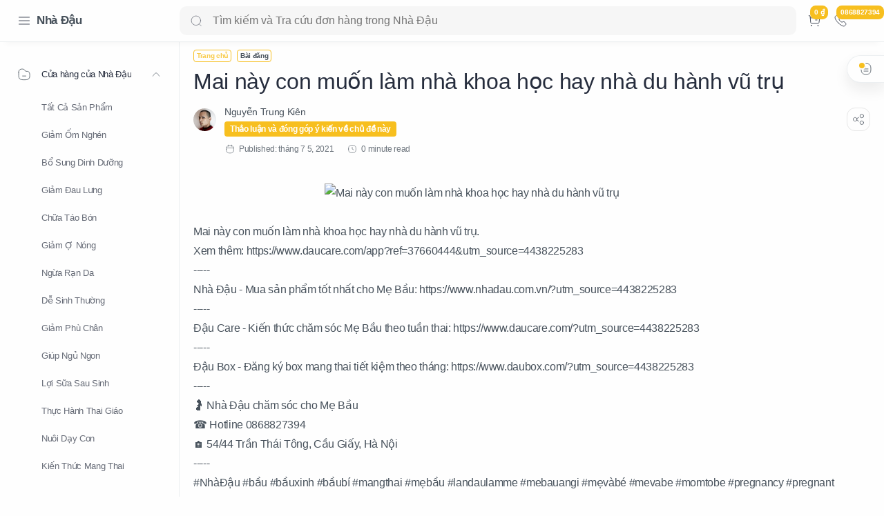

--- FILE ---
content_type: text/html; charset=UTF-8
request_url: https://www.nhadau.com.vn/2021/07/mai-nay-con-muon-lam-nha-khoa-hoc-hay.html
body_size: 78623
content:
<!DOCTYPE html>
<html dir='ltr' lang='vi'>
<!--[ <head> Open ]-->
  <head>

<!-- Name : Median UI Version : 1.5 Date : April 27, 2021 Demo : median-ui.jagodesain.com Type : Premium Designer : Muhammad Maki Website : www.jagodesain.com ============================================================================ NOTE : This theme is premium (paid). You can only get it by purchasing officially. If you get it for free through any method, that means you get it illegally. ============================================================================ -->
<!--[ SingleItem title ]-->
<title id='title'>Mai này con muốn làm nhà khoa học hay nhà du hành vu&#771; tru&#803; - Nhà Đậu - Chăm sóc cho Mẹ Bầu</title>
<!--[ Meta for browser ]-->
<meta charset='UTF-8'/>
<meta content='width=device-width, initial-scale=1, user-scalable=1, minimum-scale=1, maximum-scale=5' name='viewport'/>
<meta content='IE=edge' http-equiv='X-UA-Compatible'/>
<!--[ Browser data, description and keyword ]-->
<link href='https://www.nhadau.com.vn/2021/07/mai-nay-con-muon-lam-nha-khoa-hoc-hay.html' rel='canonical'/>
<meta content='' name='description'/>
<meta content='Nhà Đậu - Chăm sóc cho Mẹ Bầu, Mai này con muốn làm nhà khoa học hay nhà du hành vũ trụ, Amil Zakat, Zakat, Infak, Sedekah, Donasi, Muzaki, Mustahik, Penajam ' name='keywords'/>
<link href='https://drive.google.com/uc?export=download&id=1Jonx_zmFubzV9G8rRRcQwNqOvT05LTNt' rel='image_src'/>
<!--[ Generator and rrs ]-->
<meta content='blogger' name='generator'/>
<link href='https://www.nhadau.com.vn/feeds/posts/default' rel='alternate' title='Nhà Đậu - Chăm sóc cho Mẹ Bầu Â» Atom' type='application/atom+xml'/>
<link href='https://www.nhadau.com.vn/feeds/posts/default?alt=rss' rel='alternate' title='Nhà Đậu - Chăm sóc cho Mẹ Bầu Â» Feed' type='application/rss+xml'/>
<link href='https://www.nhadau.com.vn/feeds/comments/default?alt=rss' rel='alternate' title='Nhà Đậu - Chăm sóc cho Mẹ Bầu Â» Comments Feed' type='application/rss+xml'/>
<!--[ Theme Color ]-->
<meta content='#fefefe' name='theme-color'/>
<meta content='#fefefe' name='msapplication-navbutton-color'/>
<meta content='#fefefe' name='apple-mobile-web-app-status-bar-style'/>
<meta content='true' name='apple-mobile-web-app-capable'/>
<!--[ Favicon ]-->
<link href='https://www.nhadau.com.vn/favicon.ico' id='icon' rel='apple-touch-icon' sizes='120x120'/>
<link href='https://www.nhadau.com.vn/favicon.ico' id='icon' rel='apple-touch-icon' sizes='152x152'/>
<link href='https://www.nhadau.com.vn/favicon.ico' id='icon' rel='icon' type='image/x-icon'/>
<link href='https://www.nhadau.com.vn/favicon.ico' id='icon' rel='shortcut icon' type='image/x-icon'/>
<!--[ Open graph ]-->
<meta content='Mai này con muốn làm nhà khoa học hay nhà du hành vũ trụ' property='og:title'/>
<meta content='https://www.nhadau.com.vn/2021/07/mai-nay-con-muon-lam-nha-khoa-hoc-hay.html' property='og:url'/>
<meta content='Nhà Đậu - Chăm sóc cho Mẹ Bầu' property='og:site_name'/>
<meta content='article' property='og:type'/>
<meta content='' property='og:description'/>
<meta content='Mai này con muốn làm nhà khoa học hay nhà du hành vũ trụ' property='og:image:alt'/>
<meta content='https://drive.google.com/uc?export=download&id=1Jonx_zmFubzV9G8rRRcQwNqOvT05LTNt' property='og:image'/>
<!--[ Twitter Card ]-->
<meta content='Mai này con muốn làm nhà khoa học hay nhà du hành vũ trụ' name='twitter:title'/>
<meta content='https://www.nhadau.com.vn/2021/07/mai-nay-con-muon-lam-nha-khoa-hoc-hay.html' name='twitter:url'/>
<meta content='' name='twitter:description'/>
<meta content='summary_large_image' name='twitter:card'/>
<meta content='Mai này con muốn làm nhà khoa học hay nhà du hành vũ trụ' name='twitter:image:alt'/>
<meta content='https://drive.google.com/uc?export=download&id=1Jonx_zmFubzV9G8rRRcQwNqOvT05LTNt' name='twitter:image:src'/>
<!--[ CSS stylesheet ]-->
  <style><!-- /* <style id='page-skin-1' type='text/css'><!--
/* Variable color */
:root{
--head-color: #262d3d ;
--body-color: #48525c ;
--body-altColor: #767676 ;
--body-bg: #fefefe ;
--link-color: #000000 ;
--link-bg: #204ecf ;
--icon-color: #48525c ;
--icon-alt: #455065 ;
--icon-sec: #767676 ;
--header-text: #48525c ;
--header-title: 17px ;
--header-bg: #fefefe ;
--header-icon: #262d3d ;
--header-height: 60px ;
--notif-height: 45px ;
--notif-bg: #e1f5fe ;
--notif-color: #01579b ;
--content-bg: #fefefe ;
--content-border: #eceff1 ;
--transparent-bg: rgba(0,0,0,.03);
--page-maxContent: 896px ;
--post-titleSize: 32px ;
--post-fontSize: 15px ;
--post-titleSizeMobile: 22px ;
--post-fontSizeMobile: 15px ;
--widget-titleSize: 15px ;
--widget-titleWeight: 400 ; /* Fill with 400(normal) or 700(bold) */
--widget-titleAfter: 1px ;
--nav-width: 260px ;
--nav-border: 1px ;
--nav-text: #262d3d ;
--nav-icon: #48525c ;
--nav-bg: #fefefe ;
--font-head: SF Pro Display,SF Pro Icons,Helvetica Neue,Helvetica,Arial,sans-serif;
--font-body: SF Pro Display,SF Pro Icons,Helvetica Neue,Helvetica,Arial,sans-serif;
--font-code: SF Pro Display,SF Pro Icons,Helvetica Neue,Helvetica,Arial,sans-serif;
--transition-1: all .1s ease ;
--transition-2: all .2s ease ;
--transition-4: all .4s ease ;
--highlight-bg: #f6f6f6 ;
--highlight-color: #2f3337 ;
--highlight-orange: #b75501 ;
--highlight-blue: #015692 ;
--highlight-green: #54790d ;
--highlight-red: #f15a5a ;
--highlight-comment: #656e77 ;
--dark-text: #fefefe ;
--dark-textAlt: #989b9f ;
--dark-link: #005af0 ;
--dark-bg: #1e1e1e ;
--dark-bgAlt: #2d2d30 ;
--dark-bgSec: #252526 ;
}
/* Font Body */
@font-face{font-family: 'Noto Sans';font-style: italic;font-weight: 400;font-display: swap;src: url(https://fonts.gstatic.com/s/notosans/v11/o-0OIpQlx3QUlC5A4PNr4ARMQ_m87A.woff2) format('woff2'), url(https://fonts.gstatic.com/s/notosans/v11/o-0OIpQlx3QUlC5A4PNr4DRG.woff) format('woff')}
@font-face{font-family: 'Noto Sans';font-style: italic;font-weight: 700;font-display: swap;src: url(https://fonts.gstatic.com/s/notosans/v11/o-0TIpQlx3QUlC5A4PNr4Az5ZuyDzW0.woff2) format('woff2'), url(https://fonts.gstatic.com/s/notosans/v11/o-0TIpQlx3QUlC5A4PNr4Az5ZtyH.woff) format('woff')}
@font-face{font-family: 'Noto Sans';font-style: normal;font-weight: 400;font-display: swap;src: url(https://fonts.gstatic.com/s/notosans/v11/o-0IIpQlx3QUlC5A4PNr5TRA.woff2) format('woff2'), url(https://fonts.gstatic.com/s/notosans/v11/o-0IIpQlx3QUlC5A4PNb4Q.woff) format('woff')}
@font-face{font-family: 'Noto Sans';font-style: normal;font-weight: 700;font-display: swap;src: url(https://fonts.gstatic.com/s/notosans/v11/o-0NIpQlx3QUlC5A4PNjXhFVZNyB.woff2) format('woff2'), url(https://fonts.gstatic.com/s/notosans/v11/o-0NIpQlx3QUlC5A4PNjXhFlYA.woff) format('woff')}
/* Font Heading */
@font-face {font-family: 'Poppins';font-style: normal;font-weight: 700;font-display: swap;src: url(https://fonts.gstatic.com/s/poppins/v13/pxiByp8kv8JHgFVrLCz7V1g.woff) format('woff'), url(https://fonts.gstatic.com/s/poppins/v13/pxiByp8kv8JHgFVrLCz7Z1xlFQ.woff2) format('woff2')}
@font-face {font-family: 'Poppins';font-style: italic;font-weight: 700;font-display: swap;src: url(https://fonts.gstatic.com/s/poppins/v15/pxiDyp8kv8JHgFVrJJLmy15lEw.woff) format('woff'), url(https://fonts.gstatic.com/s/poppins/v15/pxiDyp8kv8JHgFVrJJLmy15VF9eO.woff2) format('woff2')}
@font-face {font-family: 'Poppins';font-style: normal;font-weight: 600;font-display: swap;src: url(https://fonts.gstatic.com/s/poppins/v15/pxiByp8kv8JHgFVrLEj6V1g.woff) format('woff'), url(https://fonts.gstatic.com/s/poppins/v15/pxiByp8kv8JHgFVrLEj6Z1xlFQ.woff2) format('woff2')}
@font-face {font-family: 'Poppins';font-style: italic;font-weight: 600;font-display: swap;src: url(https://fonts.gstatic.com/s/poppins/v15/pxiDyp8kv8JHgFVrJJLmr19lEw.woff) format('woff'), url(https://fonts.gstatic.com/s/poppins/v15/pxiDyp8kv8JHgFVrJJLmr19VF9eO.woff2) format('woff2')}
/* Source Code Font */
@font-face {font-family: 'Fira Mono';font-style: normal;font-weight: 400;font-display: swap;src: url(https://fonts.gstatic.com/s/firamono/v9/N0bX2SlFPv1weGeLZDtQIg.woff) format('woff'), url(https://fonts.gstatic.com/s/firamono/v9/N0bX2SlFPv1weGeLZDtgJv7S.woff2) format('woff2')}
/* Standar CSS */
*,:after,:before{-webkit-box-sizing:border-box;box-sizing:border-box}
h1, h2, h3, h4, h5, h6{margin:0;font-weight:500;font-family:var(--font-head);color:var(--head-color)} h1{font-size:1.6rem}
h2 {
font-size: 26px;
}
h3 {
font-size: 24px;
}
h4 {
font-size: 20px;
}
h5{font-size:20px} h6{font-size:18px}
a{color:var(--link-color);text-decoration:none} a:hover{opacity:.7;transition:opacity .15s}
table{border-spacing:0} iframe{max-width:100%;border:0;margin-left:auto;margin-right:auto} input, button, select, textarea{font:inherit;font-size:100%;color:inherit;line-height:normal;vertical-align:baseline} img{display:block;position:relative;max-width:100%;height:auto}
svg{width:22px;height:22px;fill:var(--icon-color)}
svg.line, svg .line{fill:none!important;stroke:var(--icon-color);stroke-linecap:round;stroke-linejoin:round;stroke-width:1}
svg.c-1, svg .c-1{fill:var(--icon-alt)}
svg.c-2, svg .c-2{fill:var(--icon-sec); opacity:.4}
.hidden, .replaced{display:none} .invisible{visibility:hidden} .clear{width:100%;display:block;margin:0;padding:0;float:none;clear:both}
.fullClose{display:block;position:fixed;top:0;left:0;right:0;bottom:0;z-index:2;transition:var(--transition-1);background:rgba(0,0,0,.5);opacity:0;visibility:hidden;-webkit-backdrop-filter: blur(5px);backdrop-filter: blur(5px);}
.free:after, .new:after{content:'Free!';color:var(--link-color);font-size:85%;font-weight:400;margin-left:5px} .new:after{content:'New!'}
/* Main Element */
html{scroll-behavior:smooth;overflow-x:hidden}
body{position:relative;margin:0;padding:0!important;width:100%;font-family:var(--font-body);font-size:16px;line-height:1.8em;color:var(--body-color);letter-spacing:-.021em;background-color:var(--body-bg);-webkit-font-smoothing: antialiased; word-break: break-word}
.mainWrapper{position:relative}
/* Header Notification */
.notifContent{display:flex;align-items:center; position:relative; background-color:var(--notif-bg);color:var(--notif-color); padding:10px 25px; font-size:90%;line-height:1.5em; transition:var(--transition-1);overflow:hidden}
.notifContent label{margin-left:auto; display:flex;align-items:center}
.notifContent label svg.line{width:20px;height:20px; stroke:var(--notif-color)}
.notifText{width:calc(100% - 20px); padding-right:12px}
.notifInput:checked ~ .notifContent{height:0; padding-top:0;padding-bottom:0; opacity:0;visibility:hidden}
.notifAlt{display:flex;align-items:center;justify-content:space-between}
.notifAlt a{flex-shrink:0;white-space:nowrap;display:block; margin-left:10px;padding:8px 12px;border-radius:3px; background-color:#fff; font-size:12px; box-shadow:0 10px 8px -8px rgb(0 0 0 / 12%)}
/* Header Section */
header{width:100%;background-color:var(--header-bg);color:var(--header-text);z-index:9; transition:var(--transition-1);border-bottom:1px solid var(--content-border); position:-webkit-sticky;position:sticky;top:0;box-shadow: 0 10px 8px -8px rgb(0 0 0 / 4%);}
header a{color:inherit}
header svg{width:20px;height:20px;fill:var(--header-icon)}
header svg.line, header svg .line{fill:none;stroke:var(--header-icon)}
.Header{margin:auto 0;background-repeat:no-repeat;background-size:100%;background-position:center}
.Header a {
overflow: hidden;
word-break: break-all;
-webkit-box-orient: vertical;
-webkit-line-clamp: 1;
display: -webkit-box;
white-space: break-spaces;
}
.Header img{max-width:150px;max-height:45px}
.Header h1, .Header h2{display:block; font-size:var(--header-title); font-weight:700;color:inherit}
.Header .headerTitle{max-width:235px;overflow:hidden;white-space:nowrap;text-overflow:ellipsis; display:block}
.headerContent{position:relative;height:var(--header-height);display:flex}
.headerDiv{display:flex;align-items:center}
.headerLeft{padding-left:25px;flex:0 0 auto;width:var(--nav-width)}
.headerLeft .headerIcon{margin-right:8px}
.headerRight {
flex: 1 0 auto;
width: calc(100% - var(--nav-width));
max-width: 1080px;
margin: auto;
}
.headerRight .headerIcon {
margin-left: auto;
position: relative;
min-width: max-content;
padding-left: 8px;
}
.headerSearch{width:100%;}
.headerSearch form{position:relative;width:100%;font-size:100%}
.headerSearch input[type=text]{display:block;width:100%;outline:0;border:0;border-radius:10px; background-color:var(--transparent-bg); padding:12px 48px}
.headerSearch input[type=text]:focus ~ .close{opacity:1;visibility:visible}
.headerSearch button{background:transparent;border:0;outline:0;padding:0; position:absolute;left:15px;top:0;bottom:0; display:flex;align-items:center}
.headerSearch button svg{width:18px;height:18px; opacity:.7}
.headerSearch button.close{right:12px;left:auto;opacity:0;visibility:hidden; transition:var(--transition-4)}
.headerSearch button.close svg{width:16px;height:16px}
.headerIcon{display:flex;align-items:center; font-size:11px}
.headerIcon > *{display:flex;align-items:center; position:relative}
.headerIcon > *:not(:first-child){margin-left:8px}
.headerIcon label.navMenu:after{content:'';width:45px;height:45px;display:block; background-color:var(--transparent-bg); border-radius:50%; position:absolute;top:-12.5px;left:-12.5px; opacity:0;visibility:hidden; transition:var(--transition-1);transform: scale(.75,.75)}
.headerIcon a.navMenu:after{content:attr(data-text); opacity:.7;margin-left:8px}
.headerIcon .navMenu:hover:after{opacity:1;visibility:visible;transform: scale(1,1)}
.headerIcon .navMenu svg, .headerIcon .navMenu .ham{display:block; transition:var(--transition-2);z-index:2}
.headerIcon .navMenu .svg-2{position:absolute; opacity:0;visibility:hidden}
.headerIcon .navMenu .ham{width:20px;height:20px; display:flex;align-items:center}
.headerIcon .navMenu .ham span{display:block;padding: 0 2px; width:inherit; opacity:.8}
.headerIcon .navMenu .ham i, .headerIcon .navMenu .ham span:before, .headerIcon .navMenu .ham span:after{content:'';display:block;width:100%; border-top:1px solid var(--header-icon)}
.headerIcon .navMenu .ham i{margin:4px 0}
.headerIcon .navSearch, .headerIcon a.navMenu{display:none}
.headerIcon .navDark i{display:flex;align-items:center; width:26px;height:18px; border-radius:10px;border:1px solid var(--header-icon); opacity:.8}
.headerIcon .navDark i:before{content:'';display:block;position:relative;left:3px; width:10px;height:10px; border-radius:50%;background-color:var(--header-icon); transition:var(--transition-1)}
.headerIcon .navDark:before{content:attr(data-text);opacity:0; transition:var(--transition-2); white-space:nowrap; position:absolute;left:0}
.headerIcon .navDark:hover:before{opacity:.7;padding-right:8px;left:-32px}
.headerIcon .headerProfile{display:block; position:absolute;top:-10px;right:0; margin:0; width:375px;max-height:calc(100vh - 16px); background-color:var(--content-bg); border:1px solid var(--content-border);border-radius:8px;box-shadow:0 10px 8px -8px rgb(0 0 0 / 12%); transition:var(--transition-1); overflow:hidden;z-index:3;opacity:0;visibility:hidden; font-size:12px}
.headerIcon .headerProfile ul{margin:0;padding:0;list-style:none}
.headerIcon .headerProfile .socialLink{padding:15px 15px; border-top:1px solid var(--content-border)}
.headerIcon .closeProfile{display:block;position:fixed;margin:0}
.profInput:checked ~ .mainWrapper .headerIcon .headerProfile{opacity:1;visibility:visible;}
.profInput:checked ~ .mainWrapper .headerIcon .closeProfile{opacity:1;visibility:visible}
.navInput:checked ~ .mainWrapper .headerIcon .navMenu .svg-1{opacity:0;visibility:hidden}
.navInput:checked ~ .mainWrapper .headerIcon .navMenu .svg-2{opacity:1;visibility:visible}
.darkMode .headerIcon label.navMenu:after, .darkMode .headerSearch input[type=text]{background-color:rgba(255,255,255,.1)}
.darkMode .headerIcon .navDark i, .darkMode ._1XpUOv, .darkMode .headerIcon .navMenu .ham i, .darkMode .headerIcon .navMenu .ham span:before, .darkMode .headerIcon .navMenu .ham span:after{border-color:var(--dark-text) !important}
.darkMode .headerIcon .navDark i:before{left:10px;background-color:var(--dark-text)}
/* Widget Profile */
.Profile .profileHeader {
font-size: 12px;
display: flex;
}
.Profile .profileHeader svg {
width: 24px;
height: 24px;
}
.Profile .profileHeader label {
display: flex;
align-items: center;
}
.Profile .profileHeader label:after{content:attr(data-text);padding-left:8px;opacity:.7}
.Profile .defaultAvatar{width:100%;height:100%; display:flex;align-items:center;justify-content:center}
.Profile .profileImg{width:100%;height:100%;background-repeat:no-repeat;background-size:100%;background-position:center}
.profileLink {
display: flex;
align-items: center;
padding: 8px 0px;
margin: 8px 0px;
border-bottom: 1px solid var(--content-border);
}
.profileImage{flex-shrink:0; width:100px;height:100px; border-radius:8px;background-color:var(--transparent-bg); overflow:hidden}
.profileName {
padding-left: 8px;
color: inherit;
font-family: var(--font-head);
width: 100%;
}
.Profile .team li:not(:first-child) .profileName:after{content: 'Contributor' }
.Profile .solo{padding:15px;text-align:center}
.Profile .solo .profileImage{margin:0 auto 10px; width:60px;height:60px; border-radius:30px;background-color:var(--transparent-bg); overflow:hidden}
.Profile .solo .profileLink{display:block;color:inherit; font-weight:600;font-size:13px;font-family:var(--font-head); overflow:hidden;text-overflow:ellipsis;white-space:nowrap}
.Profile .solo .profileText{opacity:.7; line-height:1.6em}
.Profile .solo .profileData{display:inline-flex;margin-top:10px; font-size:12px; color:var(--link-color)}
.Profile .solo .profileData:after{content:attr(data-text); padding-left:8px}
.Profile .solo .profileData svg{width:18px;height:18px;fill:var(--link-color)}
.Profile .solo .profileData svg.line{fill:none;stroke:var(--link-color)}
/* Widget Social Media */
.socialLink{display:flex;align-items:flex-start;justify-content:center; margin:0;padding:0;list-style:none}
.socialLink li:not(:last-child){margin-right:10px}
.socialLink li:first-child{margin-left:auto}
.socialLink li:last-child{margin-right:auto}
.socialLink li .link{display:flex;align-items:center}
.socialLink li a{opacity:.8}
#LinkList002{position:fixed;left:0;right:0;bottom:0; width:calc(var(--nav-width) - var(--nav-border));background-color:var(--nav-bg); padding:20px 20px 30px 25px; transition:var(--transition-1)}
#LinkList002 ul{justify-content:flex-start}
#LinkList002 li:first-child{margin-left:0}
#LinkList002 label{display:none;align-items:center; opacity:0;visibility:hidden}
#mobile-menu{position:fixed;left:0;right:0;bottom:0; background-color:var(--nav-bg);border-top:var(--nav-border) solid var(--content-border); padding:0 25px; border-radius:0px 0px 0 0; box-shadow:0 5px 15px 0 rgb(0 0 0 / 12%); z-index:1}
#mobile-menu .mobileMenu{display:flex;align-items:center;justify-content:center; height:50px; margin:0;padding:0;list-style:none}
#mobile-menu .mobileMenu li{width:20%;text-align:center}
#mobile-menu .mobileMenu li > *{display:inline-flex;align-items:center}
#mobile-menu .mobileMenu li > *:hover svg, .onHome #mobile-menu .mobileMenu li.mHome svg{opacity:.7}
#mobile-menu .mobileMenu li > *:hover svg .fill, .onHome #mobile-menu .mobileMenu li.mHome svg .fill{fill:var(--nav-icon)}
.darkMode #mobile-menu .mobileMenu li > *:hover svg .fill, .darkMode #mobile-menu .mobileMenu li.mDark svg .fill, .darkMode.onHome #mobile-menu .mobileMenu li.mHome svg .fill{fill:var(--dark-text)}
/* Mobile Menu */
#mobile-menu{display:none}
/* Main Menu */
.mainInner{margin-left:var(--nav-width);margin-bottom:0; padding:0px 20px; transition:var(--transition-1); position:relative}
.mainMenu{position:fixed;top:0;left:0;bottom:0; width:var(--nav-width);background-color:var(--nav-bg);border-right:var(--nav-border) solid var(--content-border); font-size:13px;color:var(--nav-text); transition:var(--transition-1); z-index:2}
.mainMenu .section{padding-top:calc(var(--header-height) + 24px);padding-bottom:90px; height:100%}
.mainMenu .section:hover{overflow-y:auto}
.mainMenu .fullClose.menu{transition:var(--transition-1)}
.mainMenu svg{width:20px;height:20px;fill:var(--nav-icon)}
.mainMenu svg.line{fill:none;stroke:var(--nav-icon)}
.mainMenu ul{margin:0;padding:0;list-style:none}
.htmlMenu > li{position:relative}
.htmlMenu > li.break:after{content:'';display:block;width:calc(100% - 50px);border-bottom:1px solid var(--content-border);margin:12px 25px}
.htmlMenu > li li{transition:var(--transition-2); max-height:0;opacity:0;visibility:hidden}
.htmlMenu > li li a{white-space:nowrap; display:block;position:relative; padding:10px 25px 10px 60px; color:inherit; opacity:.7}
.htmlMenu .link:before, .htmlMenu > li li a:before{content:''; white-space:nowrap;overflow:hidden;text-overflow:ellipsis; position:absolute;top:0;left:0;bottom:0; display:block;background-color:transparent; width:2px; border-radius:0 2px 2px 0}
.htmlMenu .link:hover:before, .htmlMenu > li li a:hover:before{background-color:var(--link-color); opacity:.7}
.htmlMenu .link:hover svg, #LinkList002 label:hover svg, .socialLink li .link:hover svg{fill:var(--link-color)}
.htmlMenu .link:hover svg.line, #LinkList002 label:hover svg.line, .socialLink li .link:hover svg.line{fill:none;stroke:var(--link-color)}
.htmlMenu .link{white-space:nowrap; display:flex;align-items:center;width:100%; padding:10px 25px;position:relative; color:inherit}
.htmlMenu .link svg{flex-shrink:0;margin-right:15px}
.htmlMenu .link svg.down{width:16px;height:16px; margin-left:auto;margin-right:0}
.htmlMenu .link .name{display:block; white-space:nowrap;overflow:hidden;text-overflow:ellipsis; font-weight:400}
.htmlMenu a.link:hover, .htmlMenu > li li a:hover{background-color:var(--transparent-bg)}
.htmlMenu .close{position:fixed;top:0;left:0;right:0; width:calc(var(--nav-width) - var(--nav-border));height:var(--header-height);background-color:var(--nav-bg); display:flex;align-items:center; transition:var(--transition-1); z-index:2}
.htmlMenu .close .link:before{display:none}
.htmlMenu .close .link .name:before{content:attr(data-text); font-size:12px;opacity:.7}
.htmlMenu .dropMenu:checked ~ .link svg.down{transform: rotate(180deg)}
.htmlMenu .dropMenu:checked ~ ul li{max-height:40px; opacity:1;visibility:visible}
.navInput:checked ~ .mainWrapper .mainInner, .navInput:checked ~ .mainWrapper footer{margin-left:68px}
.navInput:checked ~ .mainWrapper .mainMenu{width:68px}
.navInput:checked ~ .mainWrapper .htmlMenu .close,
.navInput:checked ~ .mainWrapper .mainMenu #LinkList002{width:calc(68px - var(--nav-border))}
.navInput:checked ~ .mainWrapper .mainMenu #LinkList002 ul{display:none}
.navInput:checked ~ .mainWrapper .mainMenu #LinkList002 label{display:flex; opacity:1;visibility:visible}
.navInput:checked ~ .mainWrapper .htmlMenu a.link:hover{background-color:transparent}
.navInput:checked ~ .mainWrapper .htmlMenu .link svg.down{display:none}
.navInput:checked ~ .mainWrapper .htmlMenu .dropMenu:checked ~ ul li{max-height:0; opacity:0;visibility:hidden}
.navInput:checked ~ .mainWrapper .htmlMenu > li.break:after{width:calc(100% - 45px)}
.navInput:checked ~ .mainWrapper .htmlMenu .link{max-height:0; opacity:0;visibility:hidden}
/* Large Section */
.largeSection .widget{margin-bottom:30px}
/* blogTitle Section */
.blogTitle{display:flex;justify-content:space-between;align-items:flex-start}
/* blogContent Section */
.blogContent .widget .title{display:flex;align-items:center;justify-content:space-between; margin:0 0 30px; font-size:var(--widget-titleSize);font-weight:var(--widget-titleWeight);font-family:var(--font-body);position:relative;line-height: normal;}
.blogContent .widget .title:after{content:'';display:block;width:18px;position:absolute;bottom:-8px;border-bottom:var(--widget-titleAfter) solid var(--dark-textAlt)}
.blogContent .widget .title.search{font-size:14px; display:block}
.blogContent .widget .title.search:after{display:none}
.blogContent .widget .title.search span{font-weight:400;font-size:90%; opacity:.7; margin-right:8px}
.blogContent .widget .title.search span:before{content:attr(data-text)}
.blogContent .widget .title.search span.home:after{content:'/'; margin-left:8px}
.blogContent .widget .title svg{height:18px;width:18px; opacity:.7}
.blogContent .widget .imgThumb{display:block;position:absolute;top:50%;left:50%;max-width:none;max-height:100%; font-size:12px;text-align:center; transform:translate(-50%, -50%);border-radius: 8px;}
.blogContent .widget:not(:last-child), .blogContent .sidebar > *:not(:last-child){margin-bottom:0px}
.blogContent .widget input[type=text]:focus, .blogContent .widget input[type=email]:focus, .blogContent .widget textarea:focus{border-color:var(--body-altColor)}
.blogContent .widget input[type=button]:hover, .blogContent .widget input[type=submit]:hover{opacity:.7}
.blogContent {
display: flex;
flex-wrap: wrap;
max-width: 1080px;
margin: auto;
}
.blogContent .mainbar{flex:1 0 calc(100%);width:calc(100%); }
.blogContent .mainbar{transition:var(--transition-1)}
.blogContent .mainbar > *:not(:last-child){margin-bottom:0px;padding-bottom:0px;}
.blogContent .mainbar > .no-items{margin-bottom:0;padding-bottom:0;border-bottom:0}
.blogContent .sidebar {
width: 100%;
display: block;
}
.blogContent .sidebar #side-sticky{position:-webkit-sticky;position:sticky;top:75px}
/* blogPosts Section */
.blogPosts{display:flex;flex-wrap:wrap; position:relative;width:calc(100% + 20px);left:-10px;right:-10px;}
.blogPosts.empty{width:100%;left:0}
.blogPosts.empty ~ .blogPager{justify-content:flex-start}
.onHome .blogPosts .hentry, .onBlog .blogPosts .hentry {
display: block;
position: relative;
width: calc(33.333% - 16px);
margin: auto;
margin-bottom: 8px;
border: 1px solid rgba(0,0,0,.1);
padding: 8px;
border-radius: 8px;
}
.blogPosts .hentry.noInfo, .blogPosts .hentry.product, .blogPosts div.hentry, .blogPosts .hentry.noComment{padding-bottom:0}
.onItem .blogPosts{display:block; width:100%;left:0}
.onItem .blogPosts .hentry{width:100%; margin-left:0;margin-right:0;margin-bottom:0;padding-bottom:0}
/* listMode */
.listMode .blogPosts .hentry{width:calc(100% - 20px); display:flex;align-items:center; padding-bottom:0;margin-bottom:25px}
.listMode .blogPosts div.hentry{display:block}
.listMode .blogPosts .postThumbnail{margin-bottom:0}
.listMode .blogPosts .postContent{width:calc(100% - (33.333% - 12.5px)); padding-left:25px}
.listMode .blogPosts .postTitle{font-size:18px}
.listMode .blogPosts .postEntry.snippet{display:none}
.listMode .blogPosts .postEntry.snippet.productPrice{display:block}
.listMode .blogPosts .postInfo{position:relative}
@media screen and (max-width:640px){
.listMode .blogPosts .hentry{flex-direction:row-reverse; margin-bottom:30px}
.listMode .blogPosts .postContent{padding-left:0;padding-right:25px}}
@media screen and (max-width:480px){
.listMode .blogPosts .hentry{width:calc(100% - 8px) !important}
.listMode .blogPosts .postThumbnail{flex:0 0 95px}
.listMode .blogPosts .postThumbnail > *{padding-top:100%}
.listMode .blogPosts .postContent{width:calc(100% - 95px); padding-right:20px}
.listMode .blogPosts .postTitle, .gridLayout.listMode .blogPosts .postTitle{font-size:14px}
.listMode .blogPosts .postHeader{margin-bottom:5px}
.listMode .blogPosts .postInfo{margin-top:15px}}
/* gridLayout */
@media screen and (max-width:480px){
.gridLayout .blogPosts .hentry{width:calc(100% - 15px); margin-bottom:0}
.gridLayout .blogPosts .hentry:not(:last-child){margin-bottom:50px}
.gridLayout .postEntry.snippet, .gridLayout .postHeader, .gridLayout .postInfo, .gridLayout .postLabel.sponsored{font-size:90%}
.gridLayout .postEntry.snippet.productPrice, .gridLayout.listMode .blogPosts .postEntry.snippet.productPrice{font-size:14px}
.gridLayout .postTitle{font-size:1.1rem}
.gridLayout.listMode .blogPosts .hentry, .gridLayout.listMode .blogPosts .hentry:not(:last-child){margin-bottom:30px}
.gridLayout.listMode .blogPosts .postEntry.snippet, .gridLayout.listMode .blogPosts .postHeader, .gridLayout.listMode .blogPosts .postInfo, .gridLayout.listMode .blogPosts .postLabel.sponsored{font-size:12px}}
/* blogPager */
.blogPager, .postNav{display:flex;flex-wrap:wrap;justify-content:center; color:var(--dark-text); margin-top:30px;margin-bottom:0}
.blogPager > *, .postNav > *{display:flex;align-items:center; padding:8px 16px;margin-bottom:8px; color:inherit;background-color:var(--link-color); border-radius:8px; font-weight: 500;}
.blogPager > * svg{width:18px;height:18px; fill:var(--dark-text)}
.blogPager > * svg.line{fill:none;stroke:var(--dark-text); stroke-width:1.5}
.blogPager > *:before{content:attr(data-text)}
.blogPager .moreLink{padding:10px 35px}
.blogPager .newerLink:before, .blogPager .jsLoad:before{display:none}
.blogPager .newerLink:after, .blogPager .jsLoad:after{content:attr(data-text)}
.blogPager .newerLink svg , .blogPager .jsLoad svg{margin-right:8px}
.blogPager .newerLink{margin-right:auto} .blogPager .olderLink{margin-left:auto}
.blogPager .olderLink svg{margin-left:8px}
.blogPager .noPost{cursor:not-allowed}
.blogPager .noPost, .blogPager .current, .postNav .current{background-color:var(--transparent-bg); color:var(--dark-textAlt)}
.blogPager .noPost svg, .blogPager .noPost.jsLoad svg{fill:var(--dark-textAlt)}
.blogPager .noPost svg.line{fill:none;stroke:var(--dark-textAlt)}
/* Breadcrumbs */
.breadcrumbs{display:flex;align-items:baseline;padding-top:12px;padding-bottom:8px;}
.breadcrumbs > *{display:inline-flex;align-items:baseline;flex-shrink:0; margin-right:8px}
.breadcrumbs .titleLink:before{content:attr(data-text)}
.breadcrumbs .homeLink a{font-size:90%;opacity:.8}
/* Article Section */
.postThumbnail {
flex: 0 0 calc(33.333% - 12.5px);
overflow: hidden;
border-radius: 8px;
margin-bottom: 20px;
margin: -8px -8px 0px -8px;
}
.postThumbnail > *{display:block;position:relative;padding-top:100%; transition:var(--transition-2); color:inherit}
.postThumbnail a{background: var(--transparent-bg) url("data:image/svg+xml,<svg xmlns='http://www.w3.org/2000/svg' x='0px' y='0px' viewBox='0 0 50 50'><path d='M25.251,6.461c-10.318,0-18.683,8.365-18.683,18.683h4.068c0-8.071,6.543-14.615,14.615-14.615V6.461z' fill='rgba(0,0,0,.1)'><animateTransform attributeType='xml' attributeName='transform' type='rotate' from='0 25 25' to='360 25 25' dur='0.6s' repeatCount='indefinite'/></path></svg>") center / 26px no-repeat}
.postThumbnail div{background: var(--transparent-bg)}
.postThumbnail div span:before{content:attr(data-text); opacity:.7; white-space:nowrap}
.postTitle {
font-size: 1em;
}
.postTitle a, .postEntry.snippet, .itemTitle a, .itemEntry{color:inherit; display:-webkit-box;-webkit-line-clamp:2;-webkit-box-orient:vertical;overflow:hidden}
.postTitle a, .itemTitle a {
-webkit-line-clamp: 2;
font-size: 12px;
line-height: 22px;
height: 44px;
}
.postTitle a:hover, .itemTitle a:hover{} /* Add color here to change Post Title hover efect */
.postEntry.snippet, .itemEntry{display:-webkit-box} /* Change to display:none if you want to hide post snippets */
.postEntry.snippet, .itemEntry{margin:12px 0 0;font-size:90%;line-height:1.6em; opacity:.8}
.postEntry.snippet, .postHeader, .postInfo, .postLabel.sponsored{font-size:90%}
.postEntry.snippet.productPrice, .itemEntry.productPrice{display:block; font-size:14px; color:var(--link-color);opacity:1}
.postHeader{margin-bottom:0px; line-height:1.5em}
.postInfo{display:flex;align-items:flex-start;justify-content:space-between;margin-top:18px; position:absolute;bottom:0;left:0;right:0}
.postInfo a{color:inherit}
.postTimestamp, .postMore{padding-right:10px}
.postComment, .postTimestamp, .postMore{overflow:hidden}
.postComment:before, .postTimestamp:after, .postMore:before{content:attr(data-text); display:block;line-height:20px; white-space:nowrap;text-overflow:ellipsis;overflow:hidden; opacity:.8}
.postComment{display:flex;align-items:flex-start; margin-left:auto; flex-shrink:0}
.postComment svg{width:16px;height:16px; margin-left:5px}
.postComment:hover svg{fill:var(--link-color)}
.postComment:hover svg.line{fill:none;stroke:var(--link-color)}
.postComments, .postTimes > *{display:flex;align-items:center; flex-shrink:0}
.postComments > *{display:flex;align-items:center;justify-content:center; width:34px;height:34px; border:1px solid rgb(230,230,230);border-radius:12px; position:relative}
.postComments > a{overflow:visible}
.postComments > a:before{line-height:18px; position:absolute;top:-7px;right:-5px; padding:0 6px;border-radius:10px;font-size:11px; z-index:1;opacity:1; background-color:rgb(230,230,230)}
.postComments > *:not(:last-child){margin-right:8px}
.postComments svg{width:18px;height:18px; margin:0}
.postComments > *:hover{border-color:var(--icon-color); opacity:.8}
.postComments > *:hover svg, .postComments > *:hover svg.line .fill{fill:var(--icon-color)}
.postComments > *:hover svg.line{fill:none;stroke:var(--icon-color)}
.postLabel {
display: flex;
width: 100%;
flex-wrap: nowrap;
overflow-y: hidden;
scroll-behavior: smooth;
scroll-snap-type: x mandatory;
-ms-overflow-style: none;
-webkit-overflow-scrolling: touch;
padding: 8px 0px 0px 0px;
}
.postLabel:before{opacity:.7}
.postLabel > * {
text-overflow: ellipsis;
white-space: nowrap;
display: inline-block;
align-items: center;
cursor: default;
-webkit-user-select: none;
-moz-user-select: none;
-ms-user-select: none;
user-select: none;
padding: 2px 4px;
margin-top: 4px;
margin-bottom: 6px;
-moz-box-sizing: border-box;
box-sizing: border-box;
line-height: 100%;
border: 1px solid;
border-radius: 4px;
border-color: var(--link-color);
background-color: transparent;
font-size: 10px;
line-height: 12px;
margin-right: 8px;
position: relative;
scroll-snap-align: center;
font-weight: bold;
}
.postLabel > *:before{content:attr(data-text)}
.postLabel > *:not(:last-child):after{opacity:.7}
.postLabel > a {
color: var(--link-color) !important;
}
.postLabel > a:hover, .postMore:hover{color:var(--link-color)}
.postLabel.sponsored{display:flex;align-items:center; margin-bottom:8px; line-height:1.5em}
.postLabel.sponsored svg{width:14px;height:14px; margin-right:5px; flex-shrink:0}
.postLabel.sponsored svg:before, .postLabel.sponsored > *:not(:last-child):after{display:none}
.postLabel.sponsored span{width:calc(100% - 23px); white-space:nowrap;text-overflow:ellipsis;overflow:hidden; opacity:.8}
.postLabel.sponsored a{opacity:.8}
.postAuthor, .postTimes{display:flex;align-items:center;flex-grow:1; width:50%;padding-right:15px}
.postAuthorImage{flex-shrink:0; margin-right:12px}
.postAuthors .authorImg {
width: 20px;
height: 20px;
border-radius: 50%;
background-size: 100%;
background-position: center;
background-repeat: no-repeat;
}
.postAuthorImage .authorImage {
width: 33px;
height: 33px;
border-radius: 50%;
background-size: 100%;
background-position: center;
background-repeat: no-repeat;
}
.postAuthorName{flex-grow:1; width:calc(100% - 44px)}
.postAuthorName .authorName:after{content:attr(data-write); opacity:.7;display:block;font-size:11px}
.postAuthorName .authorName {
display: block;
overflow: hidden;
text-overflow: ellipsis;
white-space: nowrap;
font-size: 14px;
}
.postAuthorName .authorName > *:before{content:attr(data-text);font-weight: 500;}
.postAuthorName .authorName > *:hover{text-decoration:underline}
.postAuthors {
display: flex;
max-width: 400px;
margin: 0px;
line-height: 22px;
font-size: 12px;
}
.postAuthors .authorImage {
flex-shrink: 0;
margin-right: 4px;
}
.postAuthors .authorImg{display:flex;align-items:center;justify-content:center}
.postAuthors .authorInfo{flex-grow:1; width:calc(100% - 46px)}
.postAuthors .authorName:before{content:attr(data-write) ' '; font-size:12px; opacity:.7}
.postAuthors .authorName:after, .postAuthors .authorAbout:before{content:attr(data-text)}
.postAuthors .authorAbout{margin:0; font-size:12px;opacity:.8;line-height:1.5em; display:-webkit-box;-webkit-line-clamp:2;-webkit-box-orient:vertical;overflow:hidden}
.postTimes{margin-top:8px; margin-left: 46px; font-size:12px; line-height:20px}
.postTimes svg{width:14px;height:14px; margin-right:6px}
.postTimes .postTimestamp{padding-right:20px}
.postTimes .postTimestamp:before{opacity:.8}
.postTimes .postTimestamp:after{display:inline}
.postTimes .postReadtime span{opacity:.8}
.postTimes .postTimestamp.updated:before{content:'Updated: '}
.postTimes .postTimestamp.published:before{content:'Published: '}
.postShare svg.line{stroke-width:1.5} .shareContent{display:flex;align-items:center;line-height:1.8em} .shareContent:before{content:attr(data-text); flex:0 0 auto;margin-right:30px;line-height:20px} .shareIcon:not(:last-child){margin-right:10px} .shareIcon > *{display:flex;align-items:center; padding:10px 12px;border:1px solid var(--body-altColor);border-radius:2px; font-size:90%;color:#fefefe;line-height:20px;white-space:nowrap} .shareIcon svg{width:20px;height:20px; flex-shrink:0} .shareIcon.facebook a{background-color:#568fce;border-color:#568fce} .shareIcon.twitter a{background-color:#27c2f5;border-color:#27c2f5} .shareIcon.whatsapp a{background-color:#25D366;border-color:#25D366} .shareIcon a svg{fill:#fefefe} .shareIcon a:after{content:attr(aria-label); padding-left:12px} .darkMode .shareIcon svg{opacity:.8}
.shareInner{position:fixed;top:0;right:0;bottom:0;left:0; display:flex;align-items:center;justify-content:center; z-index:20; transition:var(--transition-1); opacity:0;visibility:hidden} .shareBlock{width:100%;max-width:500px;max-height:90%; display:flex; margin:0 auto -100%; background-color:var(--content-bg);border-radius:8px; transition:inherit; z-index:3;overflow:hidden; position:relative; box-shadow:0 10px 8px -8px rgb(0 0 0 / 12%)} .shareBox{padding-top:60px;max-height:100%;width:100%;overflow-y:auto} .shareHeader{padding:20px; background-color:inherit; display:flex;align-items:center; position:absolute;top:0;left:0;right:0; z-index:1} .shareHeader:before, .sharePreview .previewTitle:before, .sharePreview .previewLabel > *:before{content:attr(data-text)} .shareHeader label{margin-left:auto;display:flex;align-items:center; font-size:11px} .shareHeader label svg.line{width:20px;height:20px; stroke-width:1} .shareHeader label:before{content:'Close'; opacity:.7;padding-right:8px} .sharePreview{padding:15px 20px; border:1px solid var(--content-border);border-left:0;border-right:0; display:flex;align-items:center} .sharePreview .previewImg{width:70px;height:70px;display:flex;flex-shrink:0;align-items:center;justify-content:center; background-color:var(--transparent-bg);background-size:cover;background-position:center;background-repeat:no-repeat; border-radius:5px; margin-right:15px} .sharePreview .previewImg svg{stroke-width:1;opacity:.6} .sharePreview .previewTitle{font-size:13px;line-height:1.5em; display:-webkit-box;-webkit-line-clamp:2;-webkit-box-orient:vertical;overflow:hidden} .sharePreview .previewLabel{font-size:12px;opacity:.7; margin-top:5px} .shareInner ul{display:flex;flex-wrap:wrap; list-style:none;margin:0;padding:10px 20px 20px} .shareInner li{width:25%;text-align:center} .shareInner li a, .shareInner li .copyLink{display:block; max-width:80px;height:80px; margin:0 auto;padding:15px 0;border-radius:2px;color:inherit} .shareInner li a:hover, .shareInner li .copyLink:hover{background-color:rgba(0,0,0,.03)} .shareInner li > * svg{width:26px;height:26px; opacity:.8} .shareInner li a:after, .shareInner li .copyLink:after{content:attr(data-text);display:block; margin-top:3px;font-size:12px;opacity:.7} .shareInner li input{margin:0;padding:0;outline:0;border:0;width:1px;height:0;opacity:0} .shareNotif span{position:absolute;left:0;right:0;bottom:-70px; font-size:90%; display:block;width:240px;margin:0 auto 20px;padding:15px 10px; border-radius:3px; background-color:rgba(0,0,0,.8);color:#fefefe; line-height:20px;text-align:center; opacity:0; transition:var(--transition-1); -webkit-animation:slidein 2s ease forwards;animation:slidein 2s ease forwards} .shareIn:checked ~ .shareInner{opacity:1;visibility:visible} .shareIn:checked ~ .shareInner .shareBlock{margin-bottom:0} .shareIn:checked ~ .shareInner .fullClose{background:rgba(0,0,0,.5);opacity:1;visibility:visible; -webkit-backdrop-filter:blur(5px); backdrop-filter:blur(5px)} .darkMode .shareBlock{background-color:var(--dark-bgSec)} .darkMode .sharePreview .previewImg{background-color:rgba(255,255,255,.1)} @media screen and (max-width: 640px){.shareIcon a:after{display:none}} @media screen and (max-width: 480px){.postShare:before{content:attr(data-text); display:none;width:100%;margin:0 0 15px} .shareContent:before{display:none} .shareIcon.facebook{flex-grow:1} .shareIcon.facebook a:after{content:attr(data-text); display:block} .shareInner{align-items:flex-end} .shareIn:checked ~ .shareInner .shareBlock{border-radius:8px 8px 0 0} .shareInner li > * svg{width:24px;height:24px}}
.shareInner-2{position:fixed;top:0;right:0;bottom:0;left:0; display:flex;align-items:center;justify-content:center; z-index:20; transition:var(--transition-1); opacity:0;visibility:hidden} .shareBlock{width:100%;max-width:500px;max-height:90%; display:flex; margin:0 auto -100%; background-color:var(--content-bg);border-radius:8px; transition:inherit; z-index:3;overflow:hidden; position:relative; box-shadow:0 10px 8px -8px rgb(0 0 0 / 12%)} .shareBox{padding-top:60px;max-height:100%;width:100%;overflow-y:auto} .shareHeader{padding:20px; background-color:inherit; display:flex;align-items:center; position:absolute;top:0;left:0;right:0; z-index:1} .shareHeader:before, .sharePreview .previewTitle:before, .sharePreview .previewLabel > *:before{content:attr(data-text)} .shareHeader label{margin-left:auto;display:flex;align-items:center; font-size:11px} .shareHeader label svg.line{width:20px;height:20px; stroke-width:1} .shareHeader label:before{content:'Close'; opacity:.7;padding-right:8px} .sharePreview{padding:15px 20px; border:1px solid var(--content-border);border-left:0;border-right:0; display:flex;align-items:center} .sharePreview .previewImg{width:70px;height:70px;display:flex;flex-shrink:0;align-items:center;justify-content:center; background-color:var(--transparent-bg);background-size:cover;background-position:center;background-repeat:no-repeat; border-radius:5px; margin-right:15px} .sharePreview .previewImg svg{stroke-width:1;opacity:.6} .sharePreview .previewTitle{font-size:13px;line-height:1.5em; display:-webkit-box;-webkit-line-clamp:2;-webkit-box-orient:vertical;overflow:hidden} .sharePreview .previewLabel{font-size:12px;opacity:.7; margin-top:5px} .shareInner-2 ul{display:flex;flex-wrap:wrap; list-style:none;margin:0;padding:10px 20px 20px} .shareInner-2 li{width:25%;text-align:center} .shareInner-2 li a, .shareInner-2 li .copyLink{display:block; max-width:80px;height:80px; margin:0 auto;padding:15px 0;border-radius:2px;color:inherit} .shareInner-2 li a:hover, .shareInner-2 li .copyLink:hover{background-color:rgba(0,0,0,.03)} .shareInner-2 li > * svg{width:26px;height:26px; opacity:.8} .shareInner-2 li a:after, .shareInner-2 li .copyLink:after{content:attr(data-text);display:block; margin-top:3px;font-size:12px;opacity:.7} .shareInner-2 li input{margin:0;padding:0;outline:0;border:0;width:1px;height:0;opacity:0} .shareNotif span{position:absolute;left:0;right:0;bottom:-70px; font-size:90%; display:block;width:240px;margin:0 auto 20px;padding:15px 10px; border-radius:3px; background-color:rgba(0,0,0,.8);color:#fefefe; line-height:20px;text-align:center; opacity:0; transition:var(--transition-1); -webkit-animation:slidein 2s ease forwards;animation:slidein 2s ease forwards} .shareIn-2:checked ~ .shareInner-2{opacity:1;visibility:visible} .shareIn-2:checked ~ .shareInner-2 .shareBlock{margin-bottom:0} .shareIn-2:checked ~ .shareInner-2 .fullClose{background:rgba(0,0,0,.5);opacity:1;visibility:visible; -webkit-backdrop-filter:blur(5px); backdrop-filter:blur(5px)} .darkMode .shareBlock{background-color:var(--dark-bgSec)} .darkMode .sharePreview .previewImg{background-color:rgba(255,255,255,.1)} @media screen and (max-width: 640px){.shareIcon a:after{display:none}} @media screen and (max-width: 480px){.postShare:before{content:attr(data-text); display:none;width:100%;margin:0 0 15px} .shareContent:before{display:none} .shareIcon.facebook{flex-grow:1} .shareIcon.facebook a:after{content:attr(data-text); display:block} .shareInner-2{align-items:flex-end} .shareIn-2:checked ~ .shareInner-2 .shareBlock{border-radius:15px 15px 0 0} .shareInner-2 li > * svg{width:24px;height:24px}}
.onItem .postTitle{font-size:var(--post-titleSize); line-height:1.4em}
.onItem .postInfo{align-items:center;position:relative; margin-top:8px}
.onItem .postInfo.noAuthor.noComment, .onItem .postInfo.onSponsored{margin-top:0; display:none}
.onItem .postEntry{margin-top:40px;}
/* Article Style */
.postEntry h1, .postEntry h2, .postEntry h3, .postEntry h4, .postEntry h5, .postEntry h6{margin:1.7em 0 20px; font-weight:500; line-height:1.4em} .postEntry h1:target, .postEntry h2:target, .postEntry h3:target, .postEntry h4:target, .postEntry h5:target, .postEntry h6:target{padding-top:70px;margin-top:0} .postEntry p{margin:1.7em 0} .postEntry img{display:inline-block;border-radius:2px;height:auto !important} .postEntry img.fullImg{display:block!important; margin-bottom:10px; position:relative;left:0; width:100%;max-width:none}
.postEntry .widget, .post .postAd > *{margin:0px}
.post .separate{display:block;margin:4em 0} .post .separate:before{content:'\2027 \2027 \2027'; display:block;text-align:center; font-size:28px;font-style:normal; letter-spacing:0.6em;text-indent:0.6em;clear:both}
.post .note{position:relative; padding:20px 30px 20px 50px; background-color:#e1f5fe;color:#01579b; font-size:.85rem; line-height:1.62em;border-radius:2px} .post .note:before{content:'';position:absolute;left:18px;top:23px; width:20px;height:20px; background: url("data:image/svg+xml,<svg xmlns='http://www.w3.org/2000/svg' viewBox='0 0 24 24' fill='none' stroke='%2301579b' stroke-linecap='round' stroke-linejoin='round' stroke-width='1.5'><path d='M4 15s1-1 4-1 5 2 8 2 4-1 4-1V3s-1 1-4 1-5-2-8-2-4 1-4 1z'/><line x1='4' y1='22' x2='4' y2='15'/></svg>") center / 20px no-repeat} .post .noteAlert{background-color:#ffdfdf;color:#48525c} .post .noteAlert:before{background: url("data:image/svg+xml,<svg xmlns='http://www.w3.org/2000/svg' viewBox='0 0 24 24' fill='none' stroke='%2348525c' stroke-linecap='round' stroke-linejoin='round' stroke-width='1.5'><path d='M10.29 3.86L1.82 18a2 2 0 0 0 1.71 3h16.94a2 2 0 0 0 1.71-3L13.71 3.86a2 2 0 0 0-3.42 0z'/><line x1='12' y1='9' x2='12' y2='13'/><line x1='12' y1='17' x2='12.01' y2='17'/></svg>") center / 20px no-repeat}
.post .textIndent{text-indent:2.2rem} .post .dropCap{float:left;margin:4px 8px 0 0; font-size:55px;line-height:45px} .post .extLink{display:inline-flex;align-items:center} .post .extLink:after{content:''; width:16px;height:16px; display:inline-block;margin-left:5px; background: url("data:image/svg+xml,<svg xmlns='http://www.w3.org/2000/svg' viewBox='0 0 24 24' fill='none' stroke='%23989b9f' stroke-width='1.5' stroke-linecap='round' stroke-linejoin='round'><path d='M18 13v6a2 2 0 0 1-2 2H5a2 2 0 0 1-2-2V8a2 2 0 0 1 2-2h6'/><polyline points='15 3 21 3 21 9'/><line x1='10' x2='21' y1='14' y2='3'/></svg>") center / 16px no-repeat} .post .extLink.alt:after{background-image: url("data:image/svg+xml,<svg xmlns='http://www.w3.org/2000/svg' viewBox='0 0 24 24' fill='none' stroke='%23989b9f' stroke-width='1.5' stroke-linecap='round' stroke-linejoin='round'><path d='M15 7h3a5 5 0 0 1 5 5 5 5 0 0 1-5 5h-3m-6 0H6a5 5 0 0 1-5-5 5 5 0 0 1 5-5h3'/><line x1='8' y1='12' x2='16' y2='12'/></svg>")} .post .postCaption{display:block; font-size:12px;line-height:1.5em; margin-top:5px} .post .postReference{display:block; font-size:13px;line-height:1.5em; opacity:.8}
.post .scrollImage, .post .gridImage, .post .hideImage, .post .showImage{display:flex;flex-wrap:wrap;align-items:flex-start;justify-content:center; margin:2em 0; position:relative;left:-7.5px; width:calc(100% + 15px)} .post .scrollImage > *{width:calc(33.333% - 15px); margin:0 7.5px 15px}
.post .gridImage > *, .post .hideImage > *, .post .showImage > *{width:calc(50% - 15px); margin:0 7.5px 15px} .post .gridImage > *:nth-last-child(1){margin-bottom:0} .post .gridImage img, .post .hideImage img{display:block}
.post .buttonImage{position:relative} .post .buttonImage label{position:absolute;top:0;left:0;right:0;bottom:0; border-radius:2px; display:flex;align-items:center;justify-content:center; background-color:rgba(0,0,0,.5); transition:var(--transition-2); -webkit-backdrop-filter:blur(5px); backdrop-filter:blur(5px)} .post .buttonImage label:before{content:'Show All'; color:var(--dark-text); font-size:13px} .post .hideImage .showImage{width:100%;margin:0; left:0; transition:var(--transition-2); max-height:0;opacity:0;visibility:hidden} .post .imageInput:checked ~ .hideImage .showImage{max-height:1000vh;opacity:1;visibility:visible} .post .imageInput:checked ~ .hideImage .buttonImage label{opacity:0;visibility:hidden}
.postRelated{position:relative; margin:42px 0;padding:1.5em 0; border:1px solid var(--content-border);border-left:0;border-right:0; font-size:14px;line-height:1.8em} .postRelated h3, .postRelated h4, .postRelated b{font-size:13px;font-weight:400; margin:0;padding:2px 14px;background-color:var(--content-bg);border:1px solid var(--content-border);border-radius:15px; position:absolute;top:-15.5px;left:20px} .postRelated ul, .postRelated ol{margin:8px 0 0;padding-left:20px} .darkMode .postRelated h3, .darkMode .postRelated h4, .darkMode .postRelated b, .darkMode .post .tabsHead > *:after{background-color:var(--dark-bg)}
.post blockquote, .commentContent i[rel="quote"]{position:relative;font-size:.97rem; opacity:.8; line-height:1.7em ;margin-left:0;margin-right:0; padding:30px 25px; border-left:1px solid var(--content-border)} .post blockquote.style-1{font-size:15px; padding:30px 25px 30px 55px; border:1px solid var(--content-border);border-left:0;border-right:0} .post blockquote.style-1:before{content:'\201D';display:block; position:absolute;top:18px;left:0; font-weight:700;font-size:60px; line-height:normal}
.post table{min-width:70%;margin:0 auto;border:0;overflow:hidden;font-size:14px; word-break: normal} .post table th{padding:17px 25px; border:1px solid rgba(0,0,0,.1);border-left-width:0} .post table th:last-child{border-radius:0 5px 0 0} .post table th:first-child{border-left-width:1px;border-radius:5px 0 0} .post table td:first-child{border-left-width:1px} .post table td{padding:20px 25px; border:1px solid rgba(0,0,0,.1);border-left-width:0;border-top:0; vertical-align:middle} .post table tr:last-child td:first-child{border-radius:0 0 0 5px} .post table tr:last-child td:last-child{border-radius:0 0 5px 0} .post table tr:nth-child(2n+1) td{background-color:rgba(0,0,0,.01)} .post .table{display:block; overflow-y:hidden;overflow-x:auto;scroll-behavior:smooth}
.post .tr-caption-container{min-width:0;width:auto;margin:0 auto;border:0;position:relative;overflow:inherit} .post .tr-caption-container tr td, .post .tr-caption-container tr:nth-child(2n+1) td{border:0;background:transparent;padding:0} .post .tr-caption-container .tr-caption{display:block; font-size:12px;opacity:.8;line-height:1.5em} .tr-caption {padding: 8px 0px !important;}
.post pre{position:relative;font-family:var(--font-code);line-height:1.6em;font-size:.8rem} .post pre:before, .commentContent i[rel="pre"]:before{content:'</>';position:absolute;right:0;top:0;color:var(--highlight-comment);font-size:10px;padding:0 10px;z-index:2;line-height:35px} .post pre.html:before{content:'.html'} .post pre.css:before{content:'.css'} .post pre.js:before{content:'.js'} .post code, .commentContent i[rel="pre"]{display:block;white-space:pre; font-size:.8rem; position:relative;width:100%; border-radius:2px;background-color:var(--highlight-bg);color:var(--highlight-color); padding:20px;margin:25px auto; -moz-tab-size:2;-o-tab-size:2;tab-size:2;-webkit-hyphens:none;-moz-hyphens:none;-ms-hyphens:none;hyphens:none;overflow:auto; font-family:var(--font-code);line-height:1.6em} .post pre span{color:var(--highlight-green)} .post pre span.block{color:#fff;background:var(--highlight-blue)} .post pre i{color:var(--highlight-blue);font-style:normal} .post pre i{user-select:none;-moz-user-select:none;-ms-user-select:none;-khtml-user-select:none;-webkit-user-select:none;-webkit-touch-callout:none} .post pre i.comment, article pre i.tag, article pre i.blue{color:var(--highlight-comment);user-select:text;-moz-user-select:text;-ms-user-select:text;-khtml-user-select:text;-webkit-user-select:text;-webkit-touch-callout:text;} article pre i.tag{color:var(--highlight-orange)} article pre i.blue{color:var(--highlight-blue)} .post .code{display:inline;padding:2px 4px;font-size:85%;line-height:inherit;color:var(--highlight-color);background-color:rgba(0,0,0,.05);font-family:var(--font-code)} .darkMode .post code, .darkMode .commentContent i[rel="pre"]{background-color:rgba(0,0,0,.09);color:var(--dark-textAlt)} .darkMode .post .code{color:var(--dark-textAlt);background-color:rgba(255,255,255,.1)}
.post .tocInner, .post .spoiler{border:1px solid var(--content-border);border-left:0;border-right:0; padding:15px 15px;margin:30px 0; font-size:14px} .post .tocTitle, .post .spoilerTitle{outline:0;font-weight:700;line-height:1.8em; display:flex;align-items:center} .post .tocTitle:after{content:'Hide all'; font-weight:400;font-size:85%;font-family:var(--font-body); margin-left:auto} .post .tocContent, .post .spoilerContent{max-height:1000vh; transition:var(--transition-4); overflow:hidden} .post .tocInput:checked ~ .tocContent{max-height:0} .post .tocInput:checked ~ .tocTitle:after{content:'Show all'} .post .tocInner a{display:flex;color:inherit} .post .tocInner ol, .post .tocInner ul, .tableOfContent ol{padding:0;list-style:none; font-size:inherit;font-weight:400; counter-reset:toc-count;line-height:1.75em} .post .tocInner li, .tableOfContent li{display:flex;flex-wrap:wrap} .post .tocInner li ol, .post .tocInner li ul, .tableOfContent li ol{width:100%; padding-left:26px;margin-bottom:10px;margin-top:5px} .post .tocInner li > *:before, .tableOfContent li > a:before{content:counters(toc-count,'.')'. ';counter-increment:toc-count; display:inline-block;min-width:20px;margin-right:5px;flex-shrink:0;font-weight:400}
.post .spoilerTitle label{margin-left:auto; color:#fefefe;background-color:var(--link-bg); border-radius:2px;padding:0 15px; line-height:30px;font-size:12px;font-weight:400;font-family:var(--font-body)} .post .spoilerTitle label:before{content:'Show all'} .post .spoilerContent{max-height:0} .post .spoilerInput:checked ~ .spoilerTitle label:before{content:'Hide all'} .post .spoilerInput:checked ~ .spoilerContent{max-height:1000vh}
.post .tabsHead{display:flex; border-bottom:1px solid var(--content-border);margin-bottom:30px;font-size:13px;line-height:1.7em} .post .tabsHead > *:not(:last-child){margin-right:7px} .post .tabsHead > *{padding:8px 12px; border:1px solid var(--content-border);border-bottom:0; border-radius:4px 4px 0 0; position:relative} .post .tabsHead > *:before{content:attr(data-text)} .post .tabsHead > *:after{content:'';display:block;width:100%;height:2px;background-color:var(--body-bg); position:absolute;left:0;bottom:-1px; visibility:hidden;opacity:0} .post .tabsContent{position:relative} .post .tabsContent > *{display:none;width:100%} .post .tabsContent > * p:first-child{margin-top:0} .post .postBody input[id*="1"]:checked ~ .postTabs label[for*="1"]:after, .post .postBody input[id*="2"]:checked ~ .postTabs label[for*="2"]:after, .post .postBody input[id*="3"]:checked ~ .postTabs label[for*="3"]:after, .post .postBody input[id*="4"]:checked ~ .postTabs label[for*="4"]:after{visibility:visible;opacity:1} .post .postBody input[id*="1"]:checked ~ .postTabs .tabsContent div[class*="Content-1"], .post .postBody input[id*="2"]:checked ~ .postTabs .tabsContent div[class*="Content-2"], .post .postBody input[id*="3"]:checked ~ .postTabs .tabsContent div[class*="Content-3"], .post .postBody input[id*="4"]:checked ~ .postTabs .tabsContent div[class*="Content-4"]{display:block}
.post .postNav{font-size:13px; margin:50px 0} .post .postNav > *{padding:8px 15px;border-radius:2px;margin-bottom:8px} .post .postNav > *:not(:last-child){margin-right:8px}
.post .proPrice, .post .proInfoL, .post .proInfoR, .post .proInfo.one{padding:15px 0;margin-bottom:0; border-bottom:1px solid var(--content-border); flex:0 0 50%;display:block} .post .proPrice{font-size:22px; color:var(--link-color)} .post .proPrice:before, .post .proInfo small{content:attr(data-text); font-size:small;color:var(--body-color);display:block; opacity:.8} .post .proInfo{display:flex; font-size:14px; line-height:1.6em} .post .proInfoL{padding-right:20px} .post .proInfoR{padding-left:0} .post .proMarket{margin:20px 0 30px; display:flex;flex-wrap:wrap; line-height:1.6em} .post .proMarket > *{display:block} .post .proMarket > small{width:100%; margin-bottom:10px} .post .proMarket > a{display:inline-flex;align-items:center;justify-content:center; width:40px;height:40px; margin:0 8px 8px 0;border:1px solid var(--content-border);border-radius:3px} .post .proMarket > a:last-of-type{margin-right:0} .post .proMarket > a img{width:20px;height:20px;display:block} .darkMode .post .proPrice:before, .darkMode .post .proInfo small{color:var(--dark-textAlt)}
/* Article Style Responsive */
@media screen and (max-width: 640px){.post .postEntry img.fullImg{width:calc(100% + 40px);left:-20px; border-radius:0} .post .note{width:calc(100% + 40px);left:-20px; font-size:.8rem;border-radius:0}} @media screen and (max-width:480px){.post .scrollImage{flex-wrap:nowrap;justify-content:flex-start;position:relative;width:calc(100% + 40px);left:-20px;padding:0 20px; overflow-y:hidden;overflow-x:scroll;scroll-behavior:smooth;scroll-snap-type:x mandatory; -ms-overflow-style:none;-webkit-overflow-scrolling:touch} .post .scrollImage > *{display:block;flex-shrink:0; width:80%; margin:0 15px 0 0; scroll-snap-align:center} .post .scrollImage > *:last-child{margin-right:0} .post .scrollImage:after{content:'';display:block;flex-shrink:0; align-self:stretch;padding-left:20px} .post .hideImage > *, .post .showImage > *{width:calc(100% - 15px)} .post .table{position:relative; width:calc(100% + 40px);left:-20px;padding:0 20px; display:flex}article .table:after{content:'';display:block;padding-left:20px} .post blockquote, .post blockquote.style-1{font-size:14px} .postRelated > *{font-size:13px} .postRelated h3, .postRelated h4, .postRelated b, .post .tabsHead, .post .postNav{font-size:12px}}
/* Article Comments */
.comments iframe{width:100%} .commentsDisable{text-align:center} .blogComments{margin:40px 0 0} .blogComments .commentsTitle{display:flex;justify-content:space-between; margin:0 0 30px;padding-bottom:15px;border-bottom:1px solid var(--content-border)} .blogComments .commentsTitle .title{margin:0; flex-grow:1} .blogComments .commentsTitle .title:after{display:none} .commentsIcon{display:flex;flex-shrink:0; font-size:12px} .commentsIcon > *{display:flex;align-items:center} .commentsIcon svg{width:20px;height:20px} .commentsIcon .commentClose{margin-left:12px;padding-left:0;border-left:0px solid var(--content-border)} .commentsIcon .commentSort:before{content:attr(data-text);opacity:.7;margin-right:8px}
.commentAll:checked ~ .commentsTitle .commentsIcon .commentSort:before{content:attr(data-new)}
.commentAll:checked ~ .commentsTitle .commentsIcon .commentSort svg.line{stroke:var(--link-color)}
.commentAll:checked ~ .commentsInner .commentsContent > ol{flex-direction:column-reverse}
.commentsButton.button.outline{font-size:14px} .commentsButton.button.outline, .commentsAdd .commentsReply{margin:0;padding:20px; display:block;text-align:center} .commentsButton.button.outline > *:before{content:attr(data-text)}
.commentShow:checked ~ .commentsButton, .commentsButton ~ .comments, #comments:target .commentsButton{display:none}
.commentShow:checked ~ .commentsButton ~ .comments, #comments:target .comments{display:block}
#comments:target .commentShow:checked ~ .commentsButton ~ .comments{display:none}
#comments:target .commentShow:checked ~ .commentsButton{display:block}
.commentsContent ol, .commentsContent ul{list-style:none;margin:0;padding:0;display:flex;flex-direction:column} .commentsContent ol > li{position:relative; margin:0 0 20px 21px; background-color:var(--content-bg);border:1px solid var(--content-border);border-radius:8px; box-shadow:0 10px 8px -8px rgb(0 0 0 / 12%)} .commentsContent ol > li > .commentAvatar{position:absolute;top:10px;left:-21px} .commentsContent ol > li > .commentInner > .commentBlock{padding:20px 15px 0 35px} .commentsContent ol > li > .commentInner > .commentBlock > .commentContent{margin-bottom:12px} .commentsContent ul{padding:15px 15px 0 18px} .commentsContent ul > li{display:flex} .commentsContent ul > li:not(:last-child){margin-bottom:20px;padding-bottom:20px;border-bottom:1px dashed rgba(0,0,0,0.2)} .commentsContent ul > li > .commentAvatar{width:32px;height:32px; flex-shrink:0} .commentsContent ul > li > .commentInner{flex-grow:1;padding-left:12px;padding-top:5px; width:calc(100% - 32px)} .commentsContent ul > li > .commentInner .commentHeader{display:flex}
.commentAvatar{width:42px;height:42px; border-radius:18px;background-color:#f6f6f6; overflow:hidden} .commentAvatar div{width:100%;height:100%;background-size:cover;background-position:center;background-repeat:no-repeat} .commentHeader{font-size:13px} .commentHeader .name{display:inline-flex;align-items:flex-start; font-family:var(--font-head);font-weight:600} .commentHeader .name span{overflow:hidden;text-overflow:ellipsis;white-space:nowrap; max-width:180px} .commentHeader .name svg{width:20px;height:16px;fill:#519bd6;margin-left:3px} .commentHeader .datetime{margin-left:3px;font-size:12px;opacity:.8; overflow:hidden;text-overflow:ellipsis;white-space:nowrap} .commentHeader .datetime:before{content:'\2022';margin-right:5px} .commentContent{margin-top:10px; line-height:1.6em} .commentContent.hasDeleted{border:1px dashed rgba(0,0,0,.1);padding:15px;font-size:.8rem;font-style:italic;opacity:.8; border-radius:3px} .commentContent i[rel="pre"], .commentContent i[rel="quote"]{margin:1.2em auto; font-style:normal} .commentContent i[rel="quote"]{display:block;font-style:italic;font-size:.85rem;padding:12px 20px} .commentContent i[rel="image"]{font-size:.8rem; display:block;position:relative; min-height:55px; overflow:hidden;text-overflow:ellipsis;white-space:nowrap; opacity:.8} .commentContent i[rel="image"]:before{content:'This feature isn\0027t available!';border:1px dashed rgba(0,0,0,.1);border-radius:3px;padding:15px;font-size:.8rem;white-space:nowrap;display:flex;align-items:center;position:absolute;top:0;left:0;bottom:0;right:0;background-color:var(--content-bg)} .commentReplies, .commentActions, .commentReply{margin-top:10px} .commentReplies ~ .commentActions{display:none} .commentActions{padding-bottom:15px} .commentReply{margin-left:62px} .commentReplies{padding:15px 0; background-color:var(--transparent-bg); border-radius:0 0 8px 8px} .commentReplies .threadShow:checked ~ .commentThread .threadToggle svg{transform:rotate(180deg)} .commentReplies .threadShow:checked ~ .commentThread .threadChrome, .commentReplies .threadShow:checked ~ .commentReply{display:none} .commentThread .threadToggle, .commentActions a{margin-left:35px} .commentThread .threadToggle, .commentActions a, .commentReply a{font-size:13px;opacity:.8;display:inline-flex;align-items:center; color:inherit} .commentThread .threadToggle:after, .commentActions a:after, .commentReply a:after{content:attr(data-text)} .commentThread .threadToggle svg, .commentActions svg, .commentReply svg{width:18px;height:16px;margin-right:8px} .comment-replybox-single{padding:15px 15px 15px 35px}
.blogComments .commentFixed{display:flex;align-items:center;justify-content:flex-end; position:fixed;top:0;left:0;right:0;bottom:0; z-index:20; transition:var(--transition-1); opacity:0;visibility:hidden} .blogComments .commentFixed .commentSection{width:100%;max-width:600px;max-height:calc(100% - 40px); margin:auto -100% auto auto;background-color:var(--content-bg);border-radius:10px; position:relative; box-shadow:0 10px 8px -8px rgb(0 0 0 / 12%); display:flex; overflow:hidden; transition:inherit;z-index:3} .blogComments .commentFixed .commentsTitle{position:absolute;left:0;top:0;right:0; padding:15px;z-index:3;background-color:var(--content-bg)} .blogComments .commentFixed .commentsInner{padding:81px 15px 15px; overflow-y:auto; width:100%} .blogComments .commentShow:checked ~ .commentFixed, #comments:target .commentFixed{display:flex; opacity:1;visibility:visible} .blogComments .commentShow:checked ~ .commentFixed .commentSection, #comments:Target .commentFixed .commentSection{margin-right:20px} .blogComments .commentShow:checked ~ .commentFixed .fullClose, #comments:target .commentFixed .fullClose{background:rgba(0,0,0,.5);opacity:1;visibility:visible; -webkit-backdrop-filter:blur(5px); backdrop-filter:blur(5px)} #comments:target .commentShow:checked ~ .commentsButton ~ .commentFixed{display:flex} #comments:target .commentShow:checked ~ .commentFixed{opacity:0;visibility:hidden} #comments:target .commentShow:checked ~ .commentFixed .commentSection{margin-right:-100%} #comments:target .commentShow:checked ~ .commentFixed .fullClose{background:transparent;opacity:0;visibility:hidden; -webkit-backdrop-filter:blur(0); backdrop-filter:blur(0)} .darkMode .blogComments .commentFixed .commentSection, .darkMode .blogComments .commentFixed .commentsTitle{background-color:var(--dark-bg)} @media screen and (max-width:480px){.commentsContent ol > li > .commentInner > .commentBlock{padding-top:15px} .commentsContent ol > li > .commentInner > .commentBlock > .commentHeader .name{display:flex} .commentsContent ol > li > .commentInner > .commentBlock > .commentHeader .datetime{margin-left:0} .commentsContent ol > li > .commentInner > .commentBlock > .commentHeader .datetime:before{display:none} .blogComments .commentFixed .commentSection{margin:auto auto -100%; border-radius:15px 15px 0 0} .blogComments .commentFixed .commentSection.show{border-radius:0;max-height:100%} .blogComments .commentFixed .commentsTitle{padding:20px 15px} .blogComments .commentFixed .commentsInner{padding-top:91px} .blogComments .commentShow:checked ~ .commentFixed .commentSection, #comments:Target .commentFixed .commentSection{margin:auto auto 0} #comments:target .commentShow:checked ~ .commentFixed .commentSection{margin-right:-100%}}
.postToc{position:fixed;top:0;right:-400px;bottom:0;left:0; width:400px;margin-left:auto; transition:var(--transition-1); display:flex;align-items:center;justify-content:flex-end; z-index:9}
.tableOfContainer {
width: 100%;
height: 100%;
background-color: var(--body-bg);
transition: var(--transition-1);
display: flex;
position: relative;
z-index: 3;
border-left: var(--nav-border) solid var(--content-border);
}
.tableOfHeader{display:flex;align-items:center;justify-content:space-between; padding:16px 16px 8px 16px; background-color:var(--body-bg); font-size:var(--widget-titleSize);font-weight:var(--widget-titleWeight); position:absolute;top:70px;right:0;left:0; z-index:1; transition:inherit} .tableOfHeader svg{width:20px;height:20px}
.tableOfHeader span:before {
content: attr(data-text);
font-size: 20px;
font-weight: 500;
}
.tableOfIcon{width:55px;height:40px; display:flex;align-items:center;justify-content:center; background-color:var(--content-bg); border-radius:50px 0 0 50px;border:1px solid var(--content-border);border-right:0;box-shadow:0 10px 20px 0 rgb(30 30 30 / 8%); position:absolute;top:10px;left:-55px; transition:var(--transition-1)} .tableOfIcon:before{content:'';display:block; width:12px;height:12px; background-color:var(--link-color);border:2px solid var(--content-bg); border-radius:50%; position:absolute;top:8px;left:15px} .tableOfInner{margin-top:60px;padding:64px 16px 56px 16px; width:100%; overflow-y:auto} .tableOfContent a{color:inherit; display:flex} .tableOfContent ol{margin:0} .tableOfContent li > a:before{opacity:.7} .tocMenu:checked ~ .postToc{right:0} .tocMenu:checked ~ .postToc .tableOfIcon{opacity:0;visibility:hidden} .darkMode .tableOfContainer, .darkMode .tableOfHeader{background-color:var(--dark-bg)} .darkMode .tableOfIcon{background-color:var(--dark-bgAlt);border-color:transparent} .darkMode .tableOfIcon:before{border-color:var(--dark-bgAlt)} @media screen and (max-width:896px){.postToc{right:0;width:75%;max-width:480px;margin-right:-480px} .tableOfContainer{ border-radius:8px 0 0 8px} .tableOfHeader, .tableOfIcon{top:40px} .tableOfInner{margin-top:40px} .tocMenu:checked ~ .postToc{z-index:10;margin-right:0} .tocMenu:checked ~ .postToc .fullClose{background:rgba(0,0,0,.25);opacity:1;visibility:visible} .darkMode .tableOfContainer, .darkMode .tableOfHeader{background-color:var(--dark-bgSec)}} @media screen and (max-width:480px){.postToc{margin-right:-75%} .tableOfHeader, .tableOfInner{padding-left:20px;padding-right:20px}}
/* Widget FeaturedPost */
.itemTitle{line-height:1.5em; transition:var(--transition-1)}
.itemInfo{position:relative}
.itemFeatured .item{display:flex;align-items:center; position:relative}
.itemFeatured .itemThumbnail{flex:1 0 310px; overflow:hidden;border-radius:2px; margin-bottom:0}
.itemFeatured .itemContent{flex-grow:1; width:calc(100% - 310px);padding-left:25px}
.itemFeatured .itemTitle{font-size:17px}
.itemFeatured .itemEntry{font-size:95%}
.itemFeatured .itemEntry.productPrice{font-size:14px}
/* Widget PopularPosts */
.itemPopulars{counter-reset:popular-count}
.itemPopulars .itemThumbnail > *{padding-top:45%}
.itemPopulars .itemTitle{font-size:.9rem}
.itemPopular:not(:last-child){margin-bottom:25px}
.itemPopular .itemInner{display:flex}
.itemPopular .itemInner:before{flex-shrink:0; content:'0' counter(popular-count);counter-increment:popular-count; width:32px;font-weight:700;font-size:16px;font-family:var(--font-head); opacity:.3}
.itemPopular .itemFlex{width:calc(100% - 32px)}
.itemPopular .postHeader, .itemPopular .postLabel.sponsored{margin-left:32px;margin-bottom:5px}
.itemPopular .itemInfo, .itemPopular .itemEntry{margin-top:10px}
/* Widget ContactForm */
.ContactForm{max-width:500px;font-size:92%;margin-bottom:40px}
.ContactForm .inputArea{position:relative}
.ContactForm label{display:inline-block;margin-bottom:8px}
.ContactForm label span{color:var(--highlight-red);font-size:small}
/* Widget Label */
.Label{font-size:90%} .Label ul, .Label .cloud, .Label .cloud .labelAll{display:flex;flex-wrap:wrap; list-style:none;margin:0;padding:0} .Label li{width:calc(50% - 10px); margin-bottom:15px} .Label li:nth-child(2n+1){margin-right:20px} .Label li a .labelTitle:hover{text-decoration:underline} .Label li > *{display:flex;align-items:center; color:inherit} .Label li > * svg{flex-shrink:0; width:18px;height:18px; margin-left:5px} .Label li > a:hover svg{fill:var(--link-color)} .Label li > a:hover svg.line{fill:none;stroke:var(--link-color)} .Label li:nth-child(2n+1).labelShow{margin:0} .Label .labelShow .hidden{display:none} .Label .labelShow{width:100%;margin:0} .Label .labelShow ul, .Label .cloud .labelAll{width:100%;margin:0;padding:0; max-height:0; overflow:hidden; transition:var(--transition-4)} .Label .labelShow label{display:inline-flex;align-items:baseline; margin-top:10px;line-height:20px; color:var(--link-color)} .Label .labelShow label:before{content:attr(data-show)} .Label .labelShow label:after, .Label .labelCount:before{content:attr(data-text)} .Label .labelInput:checked ~ .labelAll ul, .Label .cloud .labelInput:checked ~ .labelAll{max-height:1000vh} .Label .labelInput:checked ~ label:before{content:attr(data-hide)} .Label .labelInput:checked ~ label:after{visibility:hidden} .Label .labelTitle{margin-right:auto; overflow:hidden;text-overflow:ellipsis;white-space:nowrap} .Label .labelCount, .Label .labelShow label:after{flex-shrink:0; font-size:11px; margin-left:8px; opacity:.7} .Label .cloud > *, .Label .cloud .labelAll > *{display:block;max-width:100%} .Label .cloud .labelName{display:flex;justify-content:space-between; margin:0 8px 8px 0;padding:9px 13px; border:1px solid rgb(230,230,230);border-radius:2px; color:inherit;line-height:20px} .Label .cloud .labelSize > *:hover, .Label .cloud div.labelName, .darkMode .Label .cloud .labelSize > *:hover, .darkMode .Label .cloud div.labelName{border-color:var(--link-bg)} .Label .cloud .labelSize > *:hover .labelCount, .Label .cloud div.labelName .labelCount{color:var(--link-bg); opacity:1}
/* Footer */
footer {
margin-left: var(--nav-width);
padding: 0 8px;
transition: var(--transition-1);
font-size: 90%;
}
.creditInner {
max-width: 1080px;
margin: auto;
display: flex;
align-items: baseline;
padding: 20px 0;
}
footer .creditInner p{margin:0;overflow:hidden;white-space:nowrap} footer .creditInner .creator{opacity:0} footer .toTop{display:flex;align-items:center; white-space:nowrap} footer .toTop:before{content:'To top'; opacity:.7} footer .toTop svg{width:20px;height:20px;margin-left:5px}
footer h3{font-size:16px}
footer{background-color:transparent;padding-top:2rem}
.toTop-Wrap {
max-width: 1080px;
margin: auto;
border-bottom: 1px solid rgba(0, 0, 0, .1);
}
footer .toTop{display:flex;align-items:center;opacity:.6;padding:0px;width:120px}
.footerContent {
display: flex;
flex-wrap: wrap;
padding: 32px 0 24px;
max-width: 1080px;
margin: auto;
}
footer .footerContent > *:first-child{width:31%;margin-right:auto}
footer .footerContent > * {
width: 23%;
padding: 0px 16px 0px 0px;
}
footer .footerContent .title{color:inherit;margin-bottom:12px}
footer .footerContent .widget:not(:last-child){margin-bottom:25px}
footer a {
align-items: center;
color: inherit;
line-height: 26px;
overflow: hidden;
word-break: break-all;
-webkit-box-orient: vertical;
-webkit-line-clamp: 1;
display: -webkit-box;
}
footer .made {
padding-right: 40px;
}
footer .madeLogo div {
font-size: 1.5rem;
font-weight: 700;
white-space: nowrap;
overflow: hidden;
text-overflow: ellipsis;
}
footer .madeLogo div span {
font-size: 16px;
font-weight: 400;
opacity: 0.6;
}
footer ul {
margin: 0px;
padding: 0px 0px 24px 16px;
}
@media screen and (max-width:600px){
footer{font-size:12px}
footer .footerContent > *{width:50%}
footer .footerContent > *:first-child {
width: 100%;
margin-bottom: 24px;
}
footer .footerContent > *:last-child {
width: 100%;
padding: 0px;
}
}
/* Error Page */
.error404 {
display: flex;
align-items: center;
justify-content: center;
height: calc(100vh);
text-align: center;
padding: 0;
width: calc(100vw);
position: fixed;
left: 0px;
top: 0px;
background: var(--content-bg);
z-index: 1;
}
.errorPage{width:calc(100% - 40px);max-width:500px;margin:auto} .errorPage h3{font-size:26px;font-family:var(--font-body)} .errorPage h3 span{display:block;font-size:144px;line-height:.8;margin-bottom:-1rem;color:#ebebf0} .errorPage p{margin:24px 0px 8px;font-size: 14px;;font-family:var(--font-body)} .errorPage .button{margin:0;font-weight: 500;font-size: 16px;}
/* Button */
.button{display:block;text-align:center;padding:8px 16px;outline:0;border:0; border-radius:8px; color:var(--dark-text); background-color:var(--link-color); font-family:var(--font-body); white-space:nowrap;overflow:hidden;max-width:100%;font-weight: bold;} .button.outline{color:inherit; background-color:transparent; border:1px solid var(--body-altColor)} .button.outline:hover{border-color:var(--link-bg)} .button.whatsapp{background-color:#25D366} .buttonInfo{display:flex;flex-wrap:wrap;justify-content:center; margin:12px 0 0} .buttonInfo > *{margin:0 12px 12px 0} .buttonInfo > *:last-child{margin-right:0} @media screen and (max-width:480px){.buttonInfo > *{flex-grow:1;justify-content:center} .buttonInfo > *:last-child{flex:0 0 auto}}
/* Button Download */
.downloadInfo{max-width:500px;background-color:#fefefe; box-shadow:0 10px 8px -8px rgb(0 0 0 / 12%); border:1px solid var(--content-border);border-radius:5px; padding:15px;margin-top:20px;margin-bottom:20px; display:flex;align-items:center; line-height:1.8em;font-size:14px} .downloadInfo a, .downloadInfo .fileType{flex-shrink:0;display:flex;align-items:center;justify-content:center; width:50px;height:50px; padding:10px; background:#f1f1f0;border-radius:10px} .downloadInfo a{background-color:var(--link-bg);color:#fefefe; margin:0;padding:10px 12px;border-radius:3px; width:auto;height:auto; line-height:20px;font-size:13px} .downloadInfo a:after{content:attr(aria-label)} .downloadInfo .fileType:before{content:attr(data-text)} .downloadInfo .fileName{flex-grow:1; width:calc(100% - 150px);padding:0 15px} .downloadInfo .fileName > *{display:block;white-space:nowrap;overflow:hidden;text-overflow:ellipsis} .downloadInfo .fileSize{line-height:1.4em;font-size:12px;opacity:.8} .darkMode .downloadInfo{background-color:var(--dark-bgSec); border:0} .darkMode .downloadInfo .fileType{background-color:var(--dark-bg)} @media screen and (max-width:480px){.downloadInfo{padding:12px} .downloadInfo a{width:50px;height:50px;border-radius:10px} .downloadInfo a:after{display:none} .downloadInfo a .icon{margin:0}}
/* CSS icon background */
.icon{flex-shrink:0; display:inline-block;margin-right:12px; width:18px;height:18px; background-size:cover;background-repeat:no-repeat;background-position:center}
.icon.download, .darkMode .button.outline .icon.download{background-image:url("data:image/svg+xml,<svg xmlns='http://www.w3.org/2000/svg' viewBox='0 0 24 24' fill='none' stroke='%23fefefe' stroke-linecap='round' stroke-linejoin='round' stroke-width='1.5'><path d='M3 17v3a2 2 0 0 0 2 2h14a2 2 0 0 0 2-2v-3'/><polyline points='8 12 12 16 16 12'/><line x1='12' x2='12' y1='2' y2='16'/></svg>")}
.icon.demo{background-image:url("data:image/svg+xml,<svg xmlns='http://www.w3.org/2000/svg' fill='none' stroke='%23fefefe' stroke-linecap='round' stroke-linejoin='round' stroke-width='1.5' viewBox='0 0 24 24'><path d='M18 13v6a2 2 0 0 1-2 2H5a2 2 0 0 1-2-2V8a2 2 0 0 1 2-2h6'/><polyline points='15 3 21 3 21 9'/><line x1='10' x2='21' y1='14' y2='3'/></svg>")}
.icon.cart{background-image:url("data:image/svg+xml,<svg xmlns='http://www.w3.org/2000/svg' viewBox='0 0 24 24' fill='none' stroke='%23fefefe' stroke-width='1.5' stroke-linecap='round' stroke-linejoin='round'><path d='M7.42226 19.8203C7.84426 19.8203 8.18726 20.1633 8.18726 20.5853C8.18726 21.0073 7.84426 21.3493 7.42226 21.3493C7.00026 21.3493 6.65826 21.0073 6.65826 20.5853C6.65826 20.1633 7.00026 19.8203 7.42226 19.8203Z'/><path d='M18.6747 19.8203C19.0967 19.8203 19.4397 20.1633 19.4397 20.5853C19.4397 21.0073 19.0967 21.3493 18.6747 21.3493C18.2527 21.3493 17.9097 21.0073 17.9097 20.5853C17.9097 20.1633 18.2527 19.8203 18.6747 19.8203Z'/><path d='M2.74988 3.25L4.82988 3.61L5.79288 15.083C5.87088 16.018 6.65188 16.736 7.58988 16.736H18.5019C19.3979 16.736 20.1579 16.078 20.2869 15.19L21.2359 8.632C21.3529 7.823 20.7259 7.099 19.9089 7.099H5.16388'/></svg>")}
.icon.whatsapp{background-image:url("data:image/svg+xml,<svg xmlns='http://www.w3.org/2000/svg' viewBox='0 0 32 32' fill='%23fefefe'><g><path d='M16,2A13,13,0,0,0,8,25.23V29a1,1,0,0,0,.51.87A1,1,0,0,0,9,30a1,1,0,0,0,.51-.14l3.65-2.19A12.64,12.64,0,0,0,16,28,13,13,0,0,0,16,2Zm0,24a11.13,11.13,0,0,1-2.76-.36,1,1,0,0,0-.76.11L10,27.23v-2.5a1,1,0,0,0-.42-.81A11,11,0,1,1,16,26Z'/><path d='M19.86,15.18a1.9,1.9,0,0,0-2.64,0l-.09.09-1.4-1.4.09-.09a1.86,1.86,0,0,0,0-2.64L14.23,9.55a1.9,1.9,0,0,0-2.64,0l-.8.79a3.56,3.56,0,0,0-.5,3.76,10.64,10.64,0,0,0,2.62,4A8.7,8.7,0,0,0,18.56,21a2.92,2.92,0,0,0,2.1-.79l.79-.8a1.86,1.86,0,0,0,0-2.64Zm-.62,3.61c-.57.58-2.78,0-4.92-2.11a8.88,8.88,0,0,1-2.13-3.21c-.26-.79-.25-1.44,0-1.71l.7-.7,1.4,1.4-.7.7a1,1,0,0,0,0,1.41l2.82,2.82a1,1,0,0,0,1.41,0l.7-.7,1.4,1.4Z'/></g></svg>")}
.button.outline .icon.download{background-image:url("data:image/svg+xml,<svg xmlns='http://www.w3.org/2000/svg' viewBox='0 0 24 24' fill='none' stroke='%2348525c' stroke-linecap='round' stroke-linejoin='round' stroke-width='1.5'><path d='M3 17v3a2 2 0 0 0 2 2h14a2 2 0 0 0 2-2v-3'/><polyline points='8 12 12 16 16 12'/><line x1='12' x2='12' y1='2' y2='16'/></svg>")}
/* Accordion */
.accordion{position:relative; list-style:none;margin:30px 0 0;padding:0; font-size:14px;line-height:1.7em} .accordion li{width:100%;padding:18px 0;border-bottom:1px solid var(--content-border)} .accordion .content{margin:0;padding-left:32px; position:relative; font-family:var(--font-body); overflow:hidden;max-height:0; transition:var(--transition-2); opacity:.8} .accordion p:first-child{margin-top:0} .accordion p:last-child{margin-bottom:0} .accorTitle{display:flex;align-items:center; font-weight:900;font-family:var(--font-body); color:var(--head-color);padding:0 5px} .accorTitle span{flex-grow:1} .accorIcon{flex-shrink:0; display:flex;align-items:center;justify-content:center; width:12px;height:12px;margin-right:15px;position:relative} .accorIcon:before, .accorIcon:after{content:''; display:block;width:100%;height:2px; border-radius:2px; background-color:var(--head-color)} .accorIcon:after{position:absolute; transform:rotate(90deg)} .accorMenu:checked ~ .accorTitle span{color:var(--link-color)} .accorMenu:checked ~ .accorTitle .accorIcon:before, .accorMenu:checked ~ .accorTitle .accorIcon:after{background-color:var(--link-color)} .accorMenu:checked ~ .accorTitle .accorIcon:after{visibility:hidden;opacity:0} .accorMenu:checked ~ .content{max-height:100vh;padding-top:15px;padding-bottom:8px} .darkMode .accorTitle{color:var(--dark-text)} .darkMode .accorIcon:before, .darkMode .accorIcon:after{background-color:var(--dark-text)}
/* Lazy Youtube */
.lazyYoutube{background-color:var(--highlight-bg);position:relative;overflow:hidden;padding-top:56.25%;border-radius:2px} .lazyYoutube img{width:100%;top:-16.84%;left:0;opacity:.95} .lazyYoutube img, .lazyYoutube iframe, .lazyYoutube .playBut{position:absolute} .lazyYoutube iframe{width:100%;height:100%;bottom:0;right:0} .lazyYoutube .playBut{top:50%;left:50%; transform:translate3d(-50%,-50%,0); transition:all .5s ease} .lazyYoutube .playBut{display:block;width:70px;height:70px;z-index:1} .lazyYoutube .playBut svg{width:inherit;height:inherit; fill:none;stroke-linecap:round;stroke-linejoin:round;stroke-miterlimit:10;stroke-width:8} .lazyYoutube .playBut .circle{stroke:rgba(255,255,255,.85);stroke-dasharray:650;stroke-dashoffset:650; transition:all .4s ease-in-out; opacity:.3} .lazyYoutube .playBut .triangle{stroke:rgba(255,255,255,.75);stroke-dasharray:240;stroke-dashoffset:480; transition:all .6s ease-in-out; transform:translateY(0);-webkit-transform:translateY(0)} .lazyYoutube .playBut:hover .triangle{animation:nudge .6s ease-in-out;-webkit-animation:nudge .6s ease-in-out} .lazyYoutube .playBut:hover .triangle, .lazyYoutube .playBut:hover .circle{stroke-dashoffset:0; opacity:1;stroke:var(--highlight-red)}
/* Slider */
.slider, .sliderSection{position:relative} .sliderViewport{position:relative;height:100%;display:flex;overflow-y:hidden;overflow-x:scroll; scroll-behavior:smooth;scroll-snap-type:x mandatory;list-style:none;margin:0;padding:0; -ms-overflow-style: none;} .sliderViewport::-webkit-scrollbar{width:0} .sliderViewport::-webkit-scrollbar-track{background:transparent} .sliderViewport::-webkit-scrollbar-thumb{background:transparent;border:none} .sliderDiv{position:relative;flex:0 0 100%;width:100%;background-color:transparent; outline:0;border:0} .sliderDiv:nth-child(even){background-color:inherit} .sliderSnapper{position:absolute;top:0;left:0;width:100%;height:100%;scroll-snap-align:center;z-index:-1} .sliderImg{background-repeat:no-repeat;background-size:cover;background-position:center;display:block;padding-top:40%;border-radius:3px} @media (hover:hover){.sliderSnapper{animation-name:tonext, snap;animation-timing-function:ease;animation-duration:4s;animation-iteration-count:infinite} .sliderDiv:last-child .sliderSnapper{animation-name:tostart, snap}} @media (prefers-reduced-motion:reduce){.sliderSnapper{animation-name:none}} .slider:hover .sliderSnapper, .slider:focus-within .sliderSnapper{animation-name:none} @media screen and (max-width:896px){.sliderSection .widget{margin-top:30px} .sliderViewport{width:100%;padding:0 20px 10px} .sliderViewport:after{content:'';display:block;position:relative;padding:10px} .sliderDiv{flex:0 0 90%;width:90%;margin-right:15px; box-shadow:0 10px 8px -8px rgb(0 0 0 / 12%)} .sliderDiv:last-child{margin-right:0}.slider{width:calc(100% + 50px);left:-25px}} @media screen and (max-width:640px){.slider{width:calc(100% + 40px);left:-20px}}
/* Keyframes Animation */
@-webkit-keyframes slidein{0%{opacity:0}20%{opacity:1;bottom:0}50%{opacity:1;bottom:0}80%{opacity:1;bottom:0}100%{opacity:0;bottom:-70px;visibility:hidden}} @keyframes slidein{0%{opacity:0}20%{opacity:1;bottom:0}50%{opacity:1;bottom:0}80%{opacity:1;bottom:0}100%{opacity:0;bottom:-70px;visibility:hidden}} @-webkit-keyframes nudge{0%{transform:translateX(0)}30%{transform:translateX(-5px)}50%{transform:translateX(5px)}70%{transform:translateX(-2px)}100%{transform:translateX(0)}} @keyframes nudge{0%{transform:translateX(0)}30%{transform:translateX(-5px)}50%{transform:translateX(5px)}70%{transform:translateX(-2px)}100%{transform:translateX(0)}} @keyframes tonext{ 75%{left:0} 95%{left:100%} 98%{left:100%} 99%{left:0}} @keyframes tostart{ 75%{left:0} 95%{left:-300%} 98%{left:-300%} 99%{left:0}} @keyframes snap{ 96%{scroll-snap-align:center} 97%{scroll-snap-align:none} 99%{scroll-snap-align:none} 100%{scroll-snap-align:center}}
/* Sticky Ad */
.stickAd{position:fixed;bottom:0;left:0;right:0;width:100%;min-height:70px;max-height:200px;padding:5px 5px;box-shadow:0 -6px 18px 0 rgba(9,32,76,.1); transition:var(--transition-1);display:flex;align-items:center;justify-content:center;background-color:#fefefe;z-index:50;border-top:1px solid var(--content-border)} .stickAdclose{width:40px;height:30px;display:flex;align-items:center;justify-content:center;border-radius:12px 0 0;border:1px solid var(--content-border);border-bottom:0;border-right:0;position:absolute;right:0;top:-30px;background-color:inherit} .stickAdclose svg{width:18px;height:18px} .stickAdcontent{flex-grow:1;overflow:hidden;display:block;position:relative} .stickAdin:checked ~ .stickAd{padding:0;min-height:0} .stickAdin:checked ~ .stickAd .stickAdcontent{display:none} .darkMode .stickAd{background-color:var(--dark-bgAlt)} .darkMode .stickAd, .darkMode .stickAdclose{border-color:rgba(255,255,255,.1)}
/* Responsive */
@media screen and (min-width:768px){::-webkit-scrollbar{-webkit-appearance:none;width:4px;height:5px}::-webkit-scrollbar-track{background-color:transparent}::-webkit-scrollbar-thumb{background-color:rgba(0,0,0,.15);border-radius:10px}::-webkit-scrollbar-thumb:hover{background-color:rgba(0,0,0,.45)}::-webkit-scrollbar-thumb:active{background-color:rgba(0,0,0,.45)}}
@media screen and (max-width:1100px){
.blogContent .sidebar {
width: 100%;
max-width: 1100px;
padding: 0px;
}
.itemFeatured .item{flex-wrap:nowrap}
.itemFeatured .itemThumbnail{flex:0 0 calc(50% - 10px); margin-bottom:0}
.itemFeatured .itemContent{padding-left:20px}
.itemFeatured .itemEntry, .shareIcon a:after{display:none}
.onHome .blogPosts .hentry, .onBlog .blogPosts .hentry{width:calc(50% - 8px)}
.postToc{right:-325px;width:325px}
}
@media screen and (max-width:896px){
.itemFeatured .item{flex-wrap:nowrap}
.itemFeatured .itemThumbnail{flex:1 0 310px; margin-bottom:0}
.itemFeatured .itemContent{padding-left:25px}
.itemFeatured .itemEntry{display:-webkit-box}
.blogPosts .hentry{width:calc(33.333% - 20px)}
.postToc{right:0;width:75%}
.shareIcon a:after{display:block}
.headerIcon .navSearch{display:flex}
header{position:relative;border-bottom:0}
.Header .headerTitle{max-width:175px}
.headerLeft{width:auto; flex-grow:1;}
.headerRight{width:auto; flex:0 0 auto}
.headerSearch{position:fixed;top:0;left:0;right:0; padding:0 20px;max-width:none;z-index:10}
.headerSearch button{z-index:3}
.headerSearch input[type=text]{position:relative;background-color:var(--content-bg); padding:20px 48px;margin-top:-100%;z-index:3; transition:var(--transition-1)}
.headerSearch input[type=text]:focus{margin-top:25px;box-shadow:0 10px 8px -8px rgb(0 0 0 / 12%)}
.headerSearch input[type=text]:focus ~ .fullClose.search{background:rgba(0,0,0,.5);opacity:1;visibility:visible}
.headerSearch input[type=text]:focus ~ .fullClose.search, .navInput:checked ~ .mainWrapper .mainMenu .fullClose.menu{-webkit-backdrop-filter:blur(5px); backdrop-filter:blur(5px)}
#LinkList002{width:85%;max-width:480px;margin-left:-100%; border-radius:0 0 15px 0}
#mobile-menu{display:block}
.mainMenu{right:0;width:100%;background-color:transparent;overflow:hidden; opacity:0;visibility:hidden; border-right:0; z-index:11}
.mainMenu .section{background-color:var(--nav-bg); position:fixed;top:0;left:0;bottom:0; width:85%;max-width:480px; z-index:3;overflow-y:auto; transition:var(--transition-1); box-shadow:-4px 9px 25px -6px rgb(0 0 0 / 10%);border-radius:0 15px 15px 0; margin-left:-100%}
.htmlMenu .close{width:85%;max-width:480px;margin-left:-100%; border-radius:0 15px 0 0}
.htmlMenu .link, #LinkList002{padding-left:20px;padding-right:20px}
.htmlMenu > li li a{padding:10px 20px 10px 55px}
.htmlMenu > li.break:after{width:calc(100% - 40px);margin-left:20px;margin-right:20px}
.navInput:checked ~ .mainWrapper .mainMenu{width:100%;opacity:1;visibility:visible}
.navInput:checked ~ .mainWrapper .mainMenu .section{margin-left:0}
.navInput:checked ~ .mainWrapper .mainMenu .fullClose.menu{background:rgba(0,0,0,.5);opacity:1;visibility:visible}
.navInput:checked ~ .mainWrapper .htmlMenu .link .name, .navInput:checked ~ .mainWrapper .htmlMenu .link svg.down{display:block}
.navInput:checked ~ .mainWrapper .htmlMenu .link{max-height:40px;opacity:1;visibility:visible}
.navInput:checked ~ .mainWrapper .htmlMenu .dropMenu:checked ~ ul li{max-height:40px;opacity:1;visibility:visible}
.navInput:checked ~ .mainWrapper .htmlMenu a.link:hover{background-color:var(--transparent-bg)}
.navInput:checked ~ .mainWrapper .mainInner, .mainInner,
.navInput:checked ~ .mainWrapper footer, footer{margin-left:0}
.navInput:checked ~ .mainWrapper .htmlMenu .close,
.navInput:checked ~ .mainWrapper .mainMenu #LinkList002{width:85%;max-width:480px;margin-left:0}
.navInput:checked ~ .mainWrapper .mainMenu #LinkList002 label{display:none}
.navInput:checked ~ .mainWrapper .mainMenu #LinkList002 ul{display:flex}
.navInput:checked ~ .nameshop1{display:none}
.blogContent{display:block}
.blogContent .mainbar, .blogContent .sidebar{width:100%;padding:0; margin-right:auto;margin-left:auto}
.blogContent .sidebar{margin-top:25px}
.blogPosts div.hentry{width:calc(100% - 20px)}
.onIndex .blogContent .mainbar{max-width:none}
.onItem .postTitle{font-size:26px}
}
@media screen and (max-width:640px){
.Header h1, .Header h2{font-size:16px}
.headerLeft{padding-left:8px}
.headerRight, .notifContent, .sectionInner{padding-left:8px;padding-right:8px}
.blogPosts .hentry{width:calc(50% - 20px)}
.itemFeatured .itemThumbnail{flex:1 0 calc(50% - 10px)}
.itemFeatured .itemContent{width:calc(50% + 10px)}
.itemFeatured .itemTitle, .itemPopulars .itemTitle{font-size:16px}
.shareIcon a:after{display:none}
}
@media screen and (max-width:480px){
.headerIcon .headerProfile{position:fixed;left:0; margin:0 auto auto; width:calc(100vw - 8px); border:0;border-radius:8px}
.profInput:checked ~ .mainWrapper .headerIcon .headerProfile{top:4px}
.profInput:checked ~ .mainWrapper .headerIcon .closeProfile{background:rgba(0,0,0,.5); -webkit-backdrop-filter:blur(5px); backdrop-filter:blur(5px)}
.Profile .team .profileLink {
padding: 8px 0px;
}
.Profile .solo{padding:35px 30px 15px}
.blogContent .widget .title, .tableOfHeader{font-size:14px}
.blogContent .widget .title.search, .breadcrumbs, .commentContent{font-size:13px}
.blogPosts{width:calc(100% + 15px);left:-7.5px;right:-7.5px}
.blogPosts .hentry{width:calc(50% - 15px); margin-left:7.5px;margin-right:7.5px}
.blogPosts div.hentry{width:calc(100% - 15px)}
.postTitle, .itemFeatured .itemTitle, .itemPopulars .itemTitle{font-size:14px}
.postEntry.snippet, .postHeader, .postInfo, .postTimes, .postLabel.sponsored, .blogPager, .postNav, .itemFeatured .itemEntry, footer, .commentHeader{font-size:12px}
.postEntry .separator,
.postEntry .separator a{margin-left:auto!important;margin-right:auto!important}
.onItem .headerIcon a.navMenu{display:flex; margin-left:0;left:-5px}
.onItem .postTitle{font-size:var(--post-titleSizeMobile)}
.onItem .postEntry{font-size:var(--post-fontSizeMobile)}
.itemFeatured{padding-bottom:70px}
.itemFeatured .item{display:block}
.itemFeatured .itemContent{position:absolute;left:0;right:0;bottom:-70px; width:calc(100% - 30px);margin:auto;padding:12.5px;border-radius:8px;box-shadow:0 10px 15px 0 rgb(30 30 30 / 7%); background-color:var(--content-bg)}
.itemFeatured .itemTitle a, .itemPopulars .itemTitle a{-webkit-line-clamp:2}
footer .toTop:before{content:'Top'}
}
.cart {
margin: 0;
padding: 0;
}
.cart li {
list-style: none;
}
.postBody p {
width: 100%;
}
.postBody script {
display: none !important;
}
p:empty {
display: none;
}
.none {
display: none !important;
}
ol {
display: block !important;
}
.left {
margin: 16px 0px;
text-align: left;
}
.nameshop1 {
overflow: hidden;
word-break: break-all;
-webkit-box-orient: vertical;
-webkit-line-clamp: 1;
display: -webkit-box;
white-space: break-spaces;
}
.breadcrumbs .homeLink a {
font-size: 100%;
}
.lazyYt {
position: relative;
padding-top: 56.25%;
border-radius: 4px;
overflow: hidden;
}
.lazyYt iframe {
right: 0;
bottom: 0;
width: 100%;
height: 100%;
position: absolute;
}
#totaldot_detail {
font-size: 14px;
font-weight: 500;
padding-right: 6px;
}
#oldtotaldot_detail {
text-decoration: line-through;
}
.copy_quick_order input, .copy_order_id input, .copy_custom_label input {
margin: 0;
padding: 0;
outline: 0;
border: 0;
width: 1px;
height: 0;
opacity: 0;
}
.copy_quick_order, .copy_order_id, .copy_custom_label {
display: inline-flex;
margin: 0px 0px 0px 8px;
}
.qr_quick_order {
display: inline-flex;
margin: 0px 0px 0px 8px;
}
.qr_quick_order a {
color: unset;
}

--></style>
<style>/*<![CDATA[*/
/* Related Posts */
.relatedPosts{margin:40px 0 0;line-height:1.6em} .relatedPosts ul{display:flex;flex-wrap:wrap; position:relative;width:calc(100% + 20px);left:-10px; list-style:none;margin:0;padding:0} .relatedPosts li{display:block;width:calc(30% - 20px); margin:0 auto 30px} .relatedPosts .itemThumbnail a{background-image:none; color:inherit} .relatedPosts .itemThumbnail > *:before{content:'No image';display:block;position:absolute;top:50%;left:50%;max-width:none;max-height:100%;-webkit-transform:translate(-50%, -50%);transform:translate(-50%, -50%); font-size:12px; opacity:.7} .relatedPosts .itemThumbnail div{background-position:center;background-size:cover;background-repeat:no-repeat; display:block;position:absolute;top:0;left:0;bottom:0;right:0} .relatedPosts .itemTitle{font-size:.85rem;line-height:1.5em; font-family:var(--font-head);font-weight:700}

/* Dark Mode */
.darkMode{background-color:var(--dark-bg);color:var(--dark-text)}
.darkMode a, .darkMode .free:after, .darkMode .new:after, .darkMode .postLabel > a:hover, .darkMode .postMore:hover{color:var(--link-color);}
.darkMode svg{fill:var(--dark-text)}
.darkMode svg.line, .darkMode svg .line{fill:none;stroke:var(--dark-text)}
.darkMode svg.c-1, .darkMode svg .c-1{fill:var(--dark-text)}
.darkMode svg.c-2, .darkMode svg .c-2{fill:var(--dark-textAlt); opacity:.4}
.darkMode h1, .darkMode h2, .darkMode h3, .darkMode h4, .darkMode h5, .darkMode h6, .darkMode header a, .darkMode footer, .darkMode .kiennt-15, .darkMode .kiennt-18, .darkMode .kiennt-43, .darkMode details.ac[open] summary{color:inherit}

.darkMode header, .darkMode .mainMenu, .darkMode .htmlMenu .close, .darkMode #LinkList002{background-color:var(--dark-bg);color:inherit}
.darkMode .headerIcon .headerProfile, .darkMode #mobile-menu, .darkMode .commentsContent ol > li, .darkMode .commentContent i[rel="image"]:before, .darkMode .error404 {
    background-color: var(--dark-bgSec);
}

.darkMode header, .darkMode .headerIcon .headerProfile, .darkMode .headerIcon .headerProfile .socialLink, .darkMode .blogContent .mainbar > *, .darkMode .mainMenu, .darkMode .tableOfContainer, .onHome.darkMode .blogPosts .hentry, .onBlog.darkMode .blogPosts .hentry, .darkMode .htmlMenu > li.break:after, .darkMode .Label .cloud .labelName, .darkMode .postComments > *, .darkMode .postTimes, .darkMode .postRelated, .darkMode .postRelated h3, .darkMode .postRelated h4, .darkMode .postRelated b, .darkMode .post blockquote, .darkMode .post .commentContent i[rel="quote"], .darkMode .post table th, .darkMode .post table td, .darkMode .post .tocInner, .darkMode .post .spoiler, .darkMode .accordion li, .darkMode .postShare, .darkMode .shareIcon > *, .darkMode .sharePreview, .darkMode .blogComments .commentsTitle, .darkMode .commentsIcon .commentClose, .darkMode .commentsContent ul > li:not(:last-child), .darkMode .commentContent.hasDeleted, .darkMode .commentContent i[rel="image"]:before, .darkMode .commentContent i[rel="quote"], .darkMode .post .tabsHead, .darkMode .post .tabsHead > *, .darkMode .post .proPrice, .darkMode .post .proInfoL, .darkMode .post .proInfoR, .darkMode .post .proInfo.one, .darkMode .post .proMarket > a, .darkMode .error404 {
    border-color: rgba(255,255,255,.1);
}
.darkMode .Profile .team .profileLink:hover, .darkMode .htmlMenu a.link:hover, .darkMode .htmlMenu > li li a:hover, .darkMode .postThumbnail div, .darkMode .postThumbnail a, .darkMode .blogPager .noPost, .darkMode .blogPager .current, .darkMode .postNav .current{background-color:rgba(255,255,255,.1)}
.darkMode #mobile-menu, .darkMode .commentsContent ol > li{border-color:transparent;color:inherit}

.darkMode .postLabel > a, .darkMode .postTitle a, .darkMode .itemTitle a, .darkMode .postInfo a, .darkMode .blogPager a, .darkMode .postNav a, .darkMode .button, .darkMode .shareIcon a, .darkMode .commentActions a, .darkMode .commentReply a, .darkMode .tableOfContent a, .darkMode .post .tocInner a{color:var(--dark-text)}
.darkMode .commentReplies{background-color:rgba(0,0,0,.1)}
.darkMode .postComments > a:before{background-color:var(--dark-bgAlt)}
.darkMode .postComments svg, .darkMode .postComments > *:hover svg.line .fill{fill:var(--dark-text);opacity:.8}
.darkMode .postComments svg.line{fill:none;stroke:var(--dark-text);opacity:.8}
.darkMode .blogContent .widget input[type=text], .darkMode .blogContent .widget input[type=email], .darkMode .blogContent .widget textarea{border-color:rgba(255,255,255,.1); background-color:var(--dark-bgAlt)}
.darkMode .blogContent .widget input[type=text]:focus, .darkMode .blogContent .widget input[type=email]:focus, .darkMode .blogContent .widget textarea:focus{border-color:var(--body-altColor)}
@media screen and (max-width:896px){
.darkMode .headerSearch input[type=text]{background-color:var(--dark-bgAlt)}
.darkMode .mainMenu{background-color:transparent}
.darkMode .mainMenu .section{background-color:var(--dark-bg)}
.darkMode .navInput:checked ~ .mainWrapper .htmlMenu a.link:hover{background-color:rgba(255,255,255,.1)}
}

@media screen and (max-width:1100px){
.relatedPosts li{width:calc(50% - 20px)}}
@media screen and (max-width:896px){.relatedPosts li{width:calc(33.333% - 20px)}}
@media screen and (max-width:640px){.relatedPosts li{width:calc(50% - 20px)}}
@media screen and (max-width:480px){
.darkMode .itemFeatured .itemContent{background-color:var(--dark-bgSec)}
.relatedPosts ul{flex-wrap:nowrap;width:calc(100% + 40px);left:-20px;right:-20px;margin-bottom:50px;padding:0 20px; overflow-y:hidden;overflow-x:scroll;scroll-behavior:smooth;scroll-snap-type:x mandatory; -ms-overflow-style:none;-webkit-overflow-scrolling:touch} .relatedPosts li{display:block;flex-shrink:0; width:40%; margin:0 12px 0 0; scroll-snap-align:center} .relatedPosts li:last-child{margin-right:0} .relatedPosts ul:after{content:'';display:block;flex-shrink:0; align-self:stretch;padding-left:20px}
.relatedPosts .itemTitle{font-size:13px}
}

/* CSS clock */

.flip-clock {
    text-align: center;
    margin: 0px auto;
    width: inherit;
    display: flex;
}
.flip-clock *,
.flip-clock *:before,
.flip-clock *:after {
  box-sizing: border-box;
}
.flip-clock__piece {
    width: 32px;
    max-width: 56px;
    font-size: 16px;
}
.flip-clock__slot {
  font-size: 0.8vw;
}
.card {
    display: block;
    position: relative;
    padding-bottom: 11px;
    font-size: 16px;
    line-height: 16px;
}
.card__top, .card__bottom, .card__back::before, .card__back::after {
    display: block;
    height: 0.72em;
    color: #ccc;
    background: #222;
    padding: 0.25em 0.25em;
    border-radius: 4px 4px 0px 0px;
    backface-visiblity: hidden;
    transform-style: preserve-3d;
    width: 28px;
}
.card__bottom {
    color: #FFF;
    position: absolute;
    top: 50%;
    left: 0;
    border-top: solid 1px #000;
    background: #393939;
    border-radius: 0px 0px 4px 4px;
    pointer-events: none;
    overflow: hidden;
}
.card__bottom::after {
  display: block;
  margin-top: -0.72em;
}
.card__back::before,
.card__bottom::after {
  content: attr(data-value);
}
.card__back {
  position: absolute;
  top: 0;
  height: 100%;
  left: 0%;
  pointer-events: none;
}
.card__back::before {
  position: relative;
  z-index: -1;
  overflow: hidden;
}
.flip .card__back::before {
  animation: flipTop 0.3s cubic-bezier(0.37, 0.01, 0.94, 0.35);
  animation-fill-mode: both;
  transform-origin: center bottom;
}
.flip .card__back .card__bottom {
  transform-origin: center top;
  animation-fill-mode: both;
  animation: flipBottom 0.6s cubic-bezier(0.15, 0.45, 0.28, 1);
}
@keyframes flipTop {
  0% {
    transform: rotateX(0deg);
    z-index: 2;
  }
  0%,
  99% {
    opacity: 1;
  }
  100% {
    transform: rotateX(-90deg);
    opacity: 0;
  }
}
@keyframes flipBottom {
  0%,
  50% {
    z-index: -1;
    transform: rotateX(90deg);
    opacity: 0;
  }
  51% {
    opacity: 1;
  }
  100% {
    opacity: 1;
    transform: rotateX(0deg);
    z-index: 5;
  }
}
div#flip_timer {
    padding: 0px 8px 0px 0px;
}
.flip-clock__slot {
    width: 32px;
    font-size: 8px !important;
    text-align: center;
    display: block;
    position: relative;
    line-height: 8px;
    margin: 2px 0px 0px 0px;
    color: #5b5b5b;
}
.flash-sale-banner-mini.flash-sale-banner-mini--vn {
    width: 80px;
    height: 80px;
    background-size: contain !important;
    background-repeat: no-repeat !important;
    position: absolute;
    display: flex;
    left: 92px;
    top: -8px;
    align-items: end;
}

/* TemplateOption */

#vouchers {
    display: flex;
    width: 100%;
    flex-wrap: nowrap;
    overflow-y: hidden;
    overflow-x: scroll;
    scroll-behavior: smooth;
    scroll-snap-type: x mandatory;
    -ms-overflow-style: none;
    -webkit-overflow-scrolling: touch;
    padding: 0px 4px;
}
#block20211018_3 {
    display: flex;
    width: 100%;
    flex-wrap: nowrap;
    overflow-y: hidden;
    overflow-x: scroll;
    scroll-behavior: smooth;
    scroll-snap-type: x mandatory;
    -ms-overflow-style: none;
    -webkit-overflow-scrolling: touch;
    padding: 0px 4px;
}
.discount-box {
    margin: 4px 8px 4px 0px;
    display: -webkit-box;
    display: -webkit-flex;
    display: flex;
    -webkit-box-align: center;
    -webkit-align-items: center;
    align-items: center;
    font-size: 14px;
    scroll-snap-align: center;
    border: 1px solid #f9ce38;
    border-left: 0 solid transparent;
    box-shadow: 0.125rem 0.125rem 0.3125rem rgb(0 0 0 / 7%);
    position: relative;
    max-width: 300px;
    line-height: 20px;
    min-height: 64px;
    width: 100%;
}
.fMyDBy {
    width: 0px;
    height: 0px;
    border-top: 24px solid #f9ce38;
    border-left: 24px solid transparent;
    position: absolute;
    top: 0px;
    right: 0px;
    display: none;
}
.fMyDBy2 {
    position: absolute;
    top: -24px;
    right: -4px;
}
.webvUI-icon_msg {
    margin-right: 10px;
}
.webvUI-icon-waiting {
    color: #ffffff;
    background: -webkit-gradient(linear,left top,right top,color-stop(0,transparent),color-stop(.1875rem,transparent),color-stop(.1875rem,#bbb));
    background: linear-gradient( 
        90deg
        ,transparent 0,transparent .1875rem,#f9ce38 0);
    height: 100%;
    min-width: 8px;
    display: flex;
    position: relative;
    overflow: visible;
    margin: 0px;
}
.discount-zic {
    background: radial-gradient(circle at 0 .25rem,transparent 0,transparent .1875rem,#f9ce38 0);
    background-size: .25rem .625rem;
    background-repeat: repeat-y;
    position: absolute;
    top: .3125rem;
    left: 0;
    width: .25rem;
    height: -webkit-calc(100% - .4375rem);
    height: calc(100% - .4375rem);
}
.discount-zic:before {
    content: "";
    position: absolute;
    top: -.3125rem;
    width: 100%;
    height: .3125rem;
    background: #f9ce38;
    border-radius: .125rem 0 0 0;
}
.discount-zic:after {
    content: "";
    position: absolute;
    bottom: -.125rem;
    left: 0;
    width: 100%;
    height: .125rem;
    background: #f9ce38;
    border-radius: 0 0 0 .125rem;
}

._1fTnT- {
    width: 100%;
    position: relative;
}
._2AAT-_ {
    top: 0;
    right: 8px;
    position: absolute;
    display: -webkit-flex;
    display: -moz-box;
    display: -ms-flexbox;
    display: flex;
    z-index: 2;
}
.badge-text {
    width: 2.125rem;
    font-weight: 500;
    font-size: .6875rem;
    line-height: .8125rem;
    margin-left: .25rem;
    -webkit-flex: 0;
    -moz-box-flex: 0;
    -ms-flex: 0;
    flex: 0;
    border-radius: 0px 8px 0px 0px;
}
.badge-text--promotion {
    background-color: #fcd511;
}
.badge-text__text {
    width: 2.125rem;
    height: 2.125rem;
    display: -webkit-flex;
    display: -moz-box;
    display: -ms-flexbox;
    display: flex;
    -webkit-align-items: center;
    -moz-box-align: center;
    -ms-flex-align: center;
    align-items: center;
    -webkit-justify-content: center;
    -moz-box-pack: center;
    -ms-flex-pack: center;
    justify-content: center;
    text-align: center;
    position: relative;
    background-color: inherit;
    border-radius: 0px 0px 0px 0px;
}
.badge__promotion {
    color: #d0011b!important;
    white-space: normal;
}
.badge__promotion-off {
    color: #fff;
}
.badge-text--promotion .badge-text__text:after {
    border-left-color: #fcd511;
    border-right-color: #fcd511;
}
.badge-text__text:after {
    content: "";
    width: 0;
    height: 0;
    left: 0;
    bottom: -.25rem;
    position: absolute;
    border-color: transparent #fff;
    border-style: solid;
    border-width: 0 1.0625rem .25rem;
}
._2uAcxE {
    float: right;
    display: flex;
}

#block20211025_3 {
    display: flex;
    flex-wrap: wrap;
    margin: auto;
    width: 100%;
}
.mobilemall-shop_xHCQO1 {
    position: absolute;
    top: 0;
    bottom: 0;
    left: 0;
    right: 0;
    display: -webkit-flex;
    display: -moz-box;
    display: -ms-flexbox;
    display: flex;
    -webkit-align-items: center;
    -moz-box-align: center;
    -ms-flex-align: center;
    align-items: center;
    -webkit-justify-content: center;
    -moz-box-pack: center;
    -ms-flex-pack: center;
    justify-content: center;
}
.mobilemall-shop_1VKW72 {
    display: -webkit-flex;
    display: -moz-box;
    display: -ms-flexbox;
    display: flex;
    -webkit-align-items: center;
    -moz-box-align: center;
    -ms-flex-align: center;
    align-items: center;
    -webkit-justify-content: center;
    -moz-box-pack: center;
    -ms-flex-pack: center;
    justify-content: center;
    position: absolute;
    background-color: rgba(0,0,0,0.65);
    color: white;
    text-align: center;
    font-size: .75rem;
    height: 3.75rem;
    min-width: 3.875rem;
    max-width: calc(100% - 2.5rem * 2);
    border-radius: 5rem;
}
.mobilemall-shop_2CrvTQ {
    display: -webkit-box;
    overflow: hidden;
    text-overflow: ellipsis;
    -webkit-line-clamp: 2;
    -webkit-box-orient: vertical;
    padding-left: .5rem;
    padding-right: .5rem;
}

.loader {
  border: 2px solid #f3f3f3;
  border-radius: 50%;
  border-top: 2px solid #f9ce38;
  width: 20px;
  height: 20px;
  -webkit-animation: spin 2s linear infinite; /* Safari */
  animation: spin 2s linear infinite;
  margin: 8px auto;
}

details.ac {
    padding: 16px 0;
}
details.ac summary {
    font-weight: 500;
    cursor: default;
    color: var(--link-color);
    align-items: baseline;
}
details.ac[open] summary {
    color: var(--head-color);
}
.aC {
    padding: 0 0 0 20px;
    font-size: 14px;
    display: flex;
}
#block20211123_1 {
    display: none;
}
#block20211025_1 {
    display: none;
}
#block20211018_1 {
    display: none;
}
#block20211127_1 {
    display: none;
}
#block20211127_3 {
    display: flex;
    flex-wrap: wrap;
    margin: auto;
    width: 100%;
}

/* Safari */
@-webkit-keyframes spin {
  0% { -webkit-transform: rotate(0deg); }
  100% { -webkit-transform: rotate(360deg); }
}

@keyframes spin {
  0% { transform: rotate(0deg); }
  100% { transform: rotate(360deg); }
}

.darkMode .kiennt-25 input[type=text] {
    background-color: rgba(255,255,255,.1);
}
.mainContent {
    margin-top: 60px;
}
#mobile-menu {
    display: none !important;
}
header {
    position: fixed !important;
}
.postFooter {
    display: none;
}
.postEntry img {
    display: block !important;
    max-width: 600px !important;
    margin: auto;
    width: 100%;
}
i {
    font-style: unset !important;
}
textarea {
    resize: none;
    line-height: 1.8em;
}
.Profile .team li:not(:first-child) .profileName:after {
    display: none;
}
.mainbar h1, .mainbar h2, .mainbar h3, .mainbar h4, .mainbar h5, .mainbar h6 {
    font-weight: 500;
}
.sidebar h1, .sidebar h2, .sidebar h3, .sidebar h4, .sidebar h5, .sidebar h6 {
    font-weight: 500;
}
.creditInner > * {
    padding-right: 4px;
}
.darkMode .kiennt-13 {
    color: inherit;
}
.order-track-step {
    display: flex;
    height: 52.8px;
    margin: 27.2px 0px 0px 0px;
}
.order-track-status {
    margin-right: 12px;
    position: relative;
}
.order-track-status-dot {
    display: block;
    width: 20px;
    height: 20px;
    border-radius: 50%;
    background: #dddddd;
}
.order-track-status-line {
    display: block;
    margin: 0 auto;
    width: 2px;
    height: 80px;
    background: #eeeeee;
}
.order-track-text {
    display: flex;
    align-items: center;
    position: relative;
    margin-top: -28px;
}
.order-track-button {
    min-width: 100px;
    width: 100%;
    align-items: center;
    position: relative;
    top: -14px;
}
.order-track-step:last-child .order-track-status span:last-of-type {
    display: none;
}
.cart-animation-helper {
    margin: 0;
    width: 0;
    height: 0;
    z-index: 11;
    position: relative;
}
.cart-animation-helper:after {
    opacity: 0;
    border-radius: 0%;
    max-height: 250px;
    max-width: 200px;
    content: "";
    position: absolute;
    bottom: 0;
    left: 0;
    right: 0;
    margin: 0 auto;
    display: block;
    height: 250px;
    width: 200px;
    background-color: var(--link-color);
    transition: transform 0.8s ease-out, margin 0.8s ease-out, opacity 0.8s ease-out, border-radius 0.4s ease-out, max-height 0.4s ease-out, max-width 0.4s ease-out;
}
.page-section {
    margin-top: 8px;
}
.Z1HE-H {
    padding: 8px 0px;
}
._2mA5bI {
    display: flex;
    align-items: center;
}
._2s1I38 {
    flex: 0 1 auto;
    margin-left: 8px;
    font-size: 14px;
    line-height: 20px;
}
._2FTKFZ {
    margin-left: 30px;
    font-size: 10px;
    line-height: 14px;
    opacity: 0.8;
}

._2RKUyT {
    display: flex;
    position: relative;
    line-height: normal;
}
._3ZLLiJ {
    flex-shrink: 0;
    padding-top: 0.70625rem;
    padding-right: 0.5rem;
}
.ZsH3fI {
    height: 1.5rem;
    width: 1.5rem;
    border-radius: 1.5rem;
}
._1VDXmC {
    flex: 1 1 auto;
    display: flex;
    padding-top: 0.6875rem;
    flex-direction: column;
    min-width: 0;
}
._1n89QX {
    margin-bottom: 4px;
    font-weight: 500;
}
._2BjQXh {
    margin-bottom: 0.75rem;
    display: flex;
}
._3v34c0 {
    width: 12px;
    height: 12px;
}
._3EHIKk {
    margin: 0 1px;
}
._9iHqlF {
    position: relative;
    box-sizing: border-box;
    margin-bottom: 0.75rem;
    font-size: .875rem;
    line-height: 1.125rem;
    word-break: break-word;
    white-space: pre-wrap;
}
._1GTDd3 {
    display: flex;
    flex-wrap: wrap;
    justify-content: flex-start;
}
._1XpUOv {
    font-size: .75rem;
    border-radius: 0.625rem;
    padding: 0.1875rem 0.5rem;
    margin-right: 0.5rem;
    margin-bottom: 0.25rem;
    word-break: break-word;
    line-height: normal;
    border: 1px solid var(--header-icon);
    opacity: 0.8;
}
._24-Vie {
    display: flex;
    flex-wrap: wrap;
    justify-content: flex-start;
    margin-top: -0.32812rem;
    max-width: 400px;
}
._23ahTS:nth-of-type(3n+1) {
    margin-left: 0;
}
._23ahTS {
    flex: 1 0 calc(33% - 6px);
    margin-top: 0.375rem;
    margin-left: 0.375rem;
    position: relative;
    overflow: hidden;
    border-radius: 8px;
}
._23ahTS:before {
    content: "";
    display: block;
    padding-top: 100%;
}
._3qcmL0 {
    cursor: pointer;
    -webkit-user-select: none;
    -moz-user-select: none;
    user-select: none;
    width: 100%;
    height: 100%;
    object-fit: cover;
    position: absolute;
    top: 0;
    left: 0;
    right: 0;
    bottom: 0;
}
._4SMHpH {
    display: flex;
    text-decoration: none;
    padding-right: 8px;
}
.m7f3IG {
    height: 3.125rem;
    width: 3.125rem;
    flex-shrink: 0;
}
.m7f3IH {
    display: none;
}
._2bF_eB {
    height: 100%;
    width: 100%;
    border-radius: 8px;
}
._1h6hdp {
    display: flex;
    flex: 1 1 100%;
    overflow: hidden;
    flex-direction: column;
    justify-content: center;
    padding-left: 0.75rem;
    margin-right: 0.75rem;
}
._1w2dLg, ._23u5Gu {
    text-overflow: ellipsis;
    white-space: nowrap;
    overflow: hidden;
}
._1w2dLg {
    font-size: .875rem;
}
._3Nd4Nr, ._7zRZoI {
    margin-bottom: 8px;
}
._7zRZoI {
    margin-top: 4px;
    font-size: 10px;
    overflow: hidden;
    white-space: nowrap;
    text-overflow: ellipsis;
}
._2usXTK {
    position: absolute;
    top: 1rem;
    right: 0;
    display: flex;
}
._2kxg3J {
    display: flex;
}
._2t9Xvt {
    cursor: pointer;
    -webkit-user-select: none;
    -moz-user-select: none;
    user-select: none;
    width: 1rem;
    height: 1rem;
}
.rate_id {
    border: solid rgba(0,0,0,.09)!important;
    border-width: 1px 0 0!important;
    padding: 0px 0px 16px 0px;
}
.rate_product {
    display: flex;
    align-items: center;
    padding: 8px 0px 0px;
    max-width: 432px;
}
.rate_product_id {
    display: flex;
    padding-left: 32px;
    width: 100%;
    flex-wrap: nowrap;
    overflow-y: hidden;
    overflow-x: scroll;
    scroll-behavior: smooth;
    scroll-snap-type: x mandatory;
    -ms-overflow-style: none;
    -webkit-overflow-scrolling: touch;
}
.rate_product_id_combo {
    height: 44px;
}

.kiennt-1 {
    font-weight: 500;
    min-width: max-content;
}
.kiennt-2 {
    text-decoration: line-through;
    font-weight: normal;
    min-width: max-content;
}
.kiennt-3 {
    overflow: hidden;
    text-overflow: ellipsis;
    display: flex;
    -webkit-box-orient: vertical;
    -webkit-line-clamp: 1;
    margin: 0;
    font-size: 12px;
    white-space: nowrap;
}
.kiennt-3 > * {
    margin-right: 8px;
}
.kiennt-4 {
    display: block;
    color: #fff;
    height: 20px;
    background-color: var(--link-color);
    border: 0px solid var(--content-bg);
    border-radius: 8px;
    padding: 4px 6px;
    font-size: 10px;
    line-height: normal;
    font-weight: bold;
    margin-left: -16px;
    margin-top: -24px;
    max-width: 72px;
}
.kiennt-4 marquee {
    -webkit-mask-image: linear-gradient(to right, transparent, rgb(0, 0, 0) 15%, rgb(0, 0, 0) 85%, transparent);
}
.kiennt-5 {
    color: #ffffff;
    position: relative;
    height: 32px;
    box-sizing: border-box;
    text-align: center;
    text-decoration: none;
    overflow: hidden;
    width: 32px;
    border-width: 0;
    outline: 0;
    -webkit-appearance: none;
    border: 1px solid var(--link-color);
    background-color: var(--link-color);
    vertical-align: baseline;
    border-radius: 16px;
    padding: 0px 0px 4px 0px;
    font-weight: 500;
}
.kiennt-5.kiennt-6.css_quantity_1 {
    display: none;
}
.displaynone {
    display: none;
}
.kiennt-39.css_quantity_1 {
    display: block;
}
.kiennt-6 {
    max-width: 40px;
}
.kiennt-7 {
    border-right: 0px;
    border-left: 0px;
    width: 40px;
    font-size: 16px;
    text-align: center;
    font-weight: 500;
}
.kiennt-8 {
    padding-left: 8px;
    font-weight: 500;
    min-width: max-content;
    font-size: 14px;
}
.kiennt-9 {
    overflow: hidden;
    text-overflow: ellipsis;
    display: flex;
    -webkit-box-orient: vertical;
    -webkit-line-clamp: 1;
    margin: 0;
}
.kiennt-10 {
    flex: 1;
    min-width: 166px;
    max-width: 166px;
    margin: 8px auto;
    padding: 8px;
}
.kiennt-12 {
    border-radius: 8px;
}
.kiennt-14 {
    display: flex;
    align-items: center;
}
.kiennt-14 > * {
    margin-right: 8px;
}
.kiennt-15 {
    color: var(--body-color);
    font-size: 14px;
    line-height: 18px;
    margin: 0;
    font-weight: 500;
    width: max-content;
}
.kiennt-17 {
    min-width: 80%;
    max-width: 80%;
    margin: auto;
    scroll-snap-align: start;
    text-align: center;
    position: relative;
}
.kiennt-18 {
    color: var(--head-color);
    overflow: hidden;
    -webkit-box-orient: vertical;
    -webkit-line-clamp: 2;
    display: -webkit-box;
    font-size: 12px;
    line-height: 22px;
    height: 44px;
}
.kiennt-19 {
    text-decoration: line-through;
    margin: 0px 0px 0px 8px;
    opacity: 0.8;
    font-size: 12px;
}
.kiennt-21 {
    min-width: calc(50% - 8px);
    max-width: calc(50% - 8px);
    margin: auto;
    scroll-snap-align: center;
    flex: 1;
    padding: 8px 0px 12px;
}
@media screen and (min-width: 576px) {
    .kiennt-21 {
        min-width: calc(24%);
        max-width: calc(24%);
    }
}
@media screen and (min-width: 768px) {
    .kiennt-21 {
        min-width: calc(33%);
        max-width: calc(33%);
    }
}
@media screen and (min-width: 992px) {
    .kiennt-21 {
        min-width: calc(19%);
        max-width: calc(19%);
    }
}
@media screen and (min-width: 1200px) {
    .kiennt-21 {
        min-width: calc(16%);
        max-width: calc(16%);
    }
}
@media screen and (min-width: 1400px) {
    .kiennt-21 {
        min-width: calc(16%);
        max-width: calc(16%);
    }
}
.kiennt-24 {
    display: block;
    width: 100%;
    outline: 0 !important;
    border: 0 !important;
    border-radius: 8px !important;
    background-color: var(--transparent-bg);
    padding: 8px 16px;
    margin: 8px 0px;
    font-size: 16px;
}
.kiennt-25 {
    border-top: 1px solid var(--content-border);
    font-size: 16px;
    display: none;
}
.kiennt-26 {
    display: block;
    border-radius: 8px;
    width: 100%;
    padding: 12px;
    font-weight: bold;
    color: #ffffff;
    text-align: center;
    vertical-align: middle;
    -webkit-user-select: none;
    -moz-user-select: none;
    -ms-user-select: none;
    user-select: none;
    background-color: var(--link-color);
    border: 0px solid var(--content-bg);
    transition: color .15s ease-in-out,background-color .15s ease-in-out,border-color .15s ease-in-out,box-shadow .15s ease-in-out;
    line-height: 1.8em;
    font-size: 16px;
    max-width: 1080px;
    margin: auto;
}
.kiennt-27 {
    font-weight: bold;
    text-align: right;
    font-size: 14px;
    line-height: 24px;
    float: right;
    margin: auto;
    margin-right: 0px;
    display: grid;
}
.kiennt-28 {
    font-size: 12px;
    font-weight: normal;
    line-height: 12px;
}
.kiennt-29 {
    color: var(--head-color);
    overflow: hidden;
    -webkit-box-orient: vertical;
    -webkit-line-clamp: 2;
    display: -webkit-box;
    font-size: 16px;
    line-height: normal !important;
    margin: 16px 0px 16px 0px;
}
.kiennt-30 {
    width: max-content;
    padding: 8px 12px;
}
.kiennt-31 {
    align-items: center;
    font-size: 14px;
    display: flex;
}
.kiennt-32 {
    display: none;
}
.kiennt-32 > * {
    margin-right: 4px;
}
.kiennt-33 {
    display: grid;
    margin: auto 0;
    align-items: center;
    width: 100%;
    line-height: 20px;
}
.kiennt-34 {
    display: none;
    align-items: center;
    font-size: 12px;
}
.kiennt-34 > * {
    margin-right: 4px;
}
.kiennt-35 {
    margin: 8px 0px;
    display: none;
}
.kiennt-36 {
    -webkit-flex: 1;
    -moz-box-flex: 1;
    -ms-flex: 1;
    flex: 1;
    display: -webkit-inline-flex;
    display: -moz-inline-box;
    display: -ms-inline-flexbox;
    display: inline-flex;
    -webkit-align-items: center;
    -moz-box-align: center;
    -ms-flex-align: center;
    align-items: center;
}
.kiennt-37 {
    font-size: 10px;
    line-height: 14px;
    opacity: 0.8;
}
.kiennt-38 {
    display: flex;
}
.kiennt-39 {
    background: rgb(217, 0, 0);
    font-weight: 500;
    border-radius: 16px;
    min-width: 32px;
    font-size: 14px;
    text-align: center;
    color: #ffffff;
    height: 32px;
    border: 0px;
    width: 32px;
    padding: 0px;
}
.kiennt-40 {
    margin: auto;
}
#block20211108_2 {
    display: flex;
    flex-wrap: wrap;
    font-size: 14px;
}
#block20211108_2 > * {
    margin-right: 8px;
}
.kiennt-42 {
    display: flex;
    justify-content: space-between;
    margin: 0 0 8px;
    padding: 8px 8px;
    border: 1px solid #e6e6e6;
    border-radius: 8px;
    color: inherit;
    line-height: 16px;
}
.kiennt-43 {
    font-size: 10px;
    line-height: 14px;
    opacity: 0.8;
    margin-left: 18px;
    color: var(--body-color);
}
.kiennt-44 {
    text-align: center;
    padding: 24px 0px;
    background: var(--content-bg);
}
.kiennt-45 {
    margin: 0px 12px 0px 12px;
    text-align: center;
    font-weight: bold;
    font-size: 12px;
    max-width: 80px;
    display: grid;
    align-items: center;
    min-width: 40px;
}
.kiennt-46 {
    display: none;
    border-radius: 8px;
    width: 100%;
    font-weight: bold;
    color: #ffffff;
    text-align: center;
    vertical-align: middle;
    -webkit-user-select: none;
    -moz-user-select: none;
    -ms-user-select: none;
    user-select: none;
    background-color: var(--link-color);
    border: 0px solid var(--content-bg);
    transition: color .15s ease-in-out,background-color .15s ease-in-out,border-color .15s ease-in-out,box-shadow .15s ease-in-out;
    line-height: 1.8em;
    font-size: 16px;
}
.kiennt-47 {
    position: relative;
    line-height: 76px;
}
.kiennt-47:after {
    content: '';
    display: block;
    width: 18px;
    position: absolute;
    bottom: 16px;
    border-bottom: var(--widget-titleAfter) solid var(--dark-textAlt);
}
.kiennt-48 {
    display: none;
}
.kiennt-50 {
    display: none;
    align-items: center;
    font-size: 14px;
    margin: 0px 4px;
}
.kiennt-51 {
    display: block;
    font-size: 12px;
    line-height: 14px !important;
    background-color: var(--link-color);
    border: 0px solid var(--content-bg);
    border-radius: 4px;
    color: #fff !important;
    width: fit-content;
    padding: 4px 8px;
    font-weight: bold;
}
.kiennt-52 {
    border-bottom: 1px solid #e6e6e6;
}
.kiennt-53 {
    font-size: 14px;
}
.kiennt-54 {
    bottom: 8px;
    right: 8px;
    position: absolute;
}
.kiennt-54 .kiennt-5 {
    box-shadow: 0px 4px 12px 2px rgb(0 0 0 / 16%);
}
.kiennt-59 {
    display: block;
    color: #fff;
    height: auto;
    background-color: var(--link-color);
    border: 0px solid var(--content-bg);
    border-radius: 8px;
    padding: 2px 12px;
    line-height: 1.8em;
    font-size: 16px;
    font-weight: bold;
    margin: 6px 0px 0px 0px;
    width: 160px;
    text-align: center;
}
.kiennt-60 {
    width: 100%;
}
.kiennt-61 {
    max-width: 180px;
}
.kiennt-62 {
    font-size: 14px;
    display: inline;
}
.kiennt-63 {
    display: flex;
    width: 100%;
    flex-wrap: nowrap;
    overflow-y: hidden;
    scroll-behavior: smooth;
    scroll-snap-type: x mandatory;
    -ms-overflow-style: none;
    -webkit-overflow-scrolling: touch;
    padding: 8px 0px 0px 0px;
    max-width: 600px;
    margin: auto;
}
.kiennt-64 {
    text-overflow: ellipsis;
    white-space: nowrap;
    display: inline-block;
    align-items: center;
    cursor: default;
    -webkit-user-select: none;
    -moz-user-select: none;
    -ms-user-select: none;
    user-select: none;
    margin-top: 4px;
    margin-bottom: 6px;
    -moz-box-sizing: border-box;
    box-sizing: border-box;
    line-height: 100%;
    border: 1px solid;
    border-radius: 4px;
    border-color: var(--link-color);
    background-color: transparent;
    font-size: 10px;
    line-height: 12px;
    margin-right: 8px;
    position: relative;
    scroll-snap-align: center;
    font-weight: bold;
}
.kiennt-65 {
    display: flex;
    align-items: center;
}
img.kiennt-66 {
    width: 30px;
}
.kiennt-67 {
    font-size: 12px;
    line-height: 30px;
    padding: 0px 6px;
}
  /*]]>*/</style>
<script>/*<![CDATA[*/ /* Table of Content, Credit: blustemy.io/creating-a-table-of-contents-in-javascript */
class TableOfContents { constructor({ from, to }) { this.fromElement = from; this.toElement = to; this.headingElements = this.fromElement.querySelectorAll("h1, h2, h3, h4, h5, h6"); this.tocElement = document.createElement("div"); }; getMostImportantHeadingLevel() { let mostImportantHeadingLevel = 6; for (let i = 0; i < this.headingElements.length; i++) { let headingLevel = TableOfContents.getHeadingLevel(this.headingElements[i]); mostImportantHeadingLevel = (headingLevel < mostImportantHeadingLevel) ? headingLevel : mostImportantHeadingLevel; } return mostImportantHeadingLevel; }; static generateId(headingElement) { return headingElement.textContent.replace(/\s+/g, "_"); }; static getHeadingLevel(headingElement) { switch (headingElement.tagName.toLowerCase()) { case "h1": return 1; case "h2": return 2; case "h3": return 3; case "h4": return 4; case "h5": return 5; case "h6": return 6; default: return 1; } }; generateToc() { let currentLevel = this.getMostImportantHeadingLevel() - 1, currentElement = this.tocElement; for (let i = 0; i < this.headingElements.length; i++) { let headingElement = this.headingElements[i], headingLevel = TableOfContents.getHeadingLevel(headingElement), headingLevelDifference = headingLevel - currentLevel, linkElement = document.createElement("a"); if (!headingElement.id) { headingElement.id = TableOfContents.generateId(headingElement); } linkElement.href = `#${headingElement.id}`; linkElement.textContent = headingElement.textContent; if (headingLevelDifference > 0) { for (let j = 0; j < headingLevelDifference; j++) { let listElement = document.createElement("ol"), listItemElement = document.createElement("li"); listElement.appendChild(listItemElement); currentElement.appendChild(listElement); currentElement = listItemElement; } currentElement.appendChild(linkElement); } else { for (let j = 0; j < -headingLevelDifference; j++) { currentElement = currentElement.parentNode.parentNode; } let listItemElement = document.createElement("li"); listItemElement.appendChild(linkElement); currentElement.parentNode.appendChild(listItemElement); currentElement = listItemElement; } currentLevel = headingLevel; } this.toElement.appendChild(this.tocElement.firstChild); } } /*]]>*/</script>
<script src='https://ajax.googleapis.com/ajax/libs/jquery/1.11.0/jquery.min.js' type='text/javascript'></script>
<link href='https://use.fontawesome.com/releases/v5.3.1/css/all.css' rel='stylesheet'/>
<script>
    window.fbAsyncInit = function() {
      FB.init({
        appId            : '461655537368972',
        autoLogAppEvents : true,
        xfbml            : true,
        version          : 'v14.0'
      });
    };
  </script>
<script async='async' crossorigin='anonymous' defer='defer' src='https://connect.facebook.net/en_US/sdk.js'></script>
<!--[ Adsense script placement ]-->
<!--<script defer='defer' src='https://pagead2.googlesyndication.com/pagead/js/adsbygoogle.js?client=ca-pub-0000000000000000' crossorigin='anonymous'/>-->
<!--[ </head> close ]-->
  <!--<head><style type='text/css'>@font-face{font-family:'Roboto';font-style:normal;font-weight:400;font-stretch:100%;font-display:swap;src:url(//fonts.gstatic.com/s/roboto/v50/KFOMCnqEu92Fr1ME7kSn66aGLdTylUAMQXC89YmC2DPNWubEbVmZiAr0klQmz24O0g.woff2)format('woff2');unicode-range:U+0460-052F,U+1C80-1C8A,U+20B4,U+2DE0-2DFF,U+A640-A69F,U+FE2E-FE2F;}@font-face{font-family:'Roboto';font-style:normal;font-weight:400;font-stretch:100%;font-display:swap;src:url(//fonts.gstatic.com/s/roboto/v50/KFOMCnqEu92Fr1ME7kSn66aGLdTylUAMQXC89YmC2DPNWubEbVmQiAr0klQmz24O0g.woff2)format('woff2');unicode-range:U+0301,U+0400-045F,U+0490-0491,U+04B0-04B1,U+2116;}@font-face{font-family:'Roboto';font-style:normal;font-weight:400;font-stretch:100%;font-display:swap;src:url(//fonts.gstatic.com/s/roboto/v50/KFOMCnqEu92Fr1ME7kSn66aGLdTylUAMQXC89YmC2DPNWubEbVmYiAr0klQmz24O0g.woff2)format('woff2');unicode-range:U+1F00-1FFF;}@font-face{font-family:'Roboto';font-style:normal;font-weight:400;font-stretch:100%;font-display:swap;src:url(//fonts.gstatic.com/s/roboto/v50/KFOMCnqEu92Fr1ME7kSn66aGLdTylUAMQXC89YmC2DPNWubEbVmXiAr0klQmz24O0g.woff2)format('woff2');unicode-range:U+0370-0377,U+037A-037F,U+0384-038A,U+038C,U+038E-03A1,U+03A3-03FF;}@font-face{font-family:'Roboto';font-style:normal;font-weight:400;font-stretch:100%;font-display:swap;src:url(//fonts.gstatic.com/s/roboto/v50/KFOMCnqEu92Fr1ME7kSn66aGLdTylUAMQXC89YmC2DPNWubEbVnoiAr0klQmz24O0g.woff2)format('woff2');unicode-range:U+0302-0303,U+0305,U+0307-0308,U+0310,U+0312,U+0315,U+031A,U+0326-0327,U+032C,U+032F-0330,U+0332-0333,U+0338,U+033A,U+0346,U+034D,U+0391-03A1,U+03A3-03A9,U+03B1-03C9,U+03D1,U+03D5-03D6,U+03F0-03F1,U+03F4-03F5,U+2016-2017,U+2034-2038,U+203C,U+2040,U+2043,U+2047,U+2050,U+2057,U+205F,U+2070-2071,U+2074-208E,U+2090-209C,U+20D0-20DC,U+20E1,U+20E5-20EF,U+2100-2112,U+2114-2115,U+2117-2121,U+2123-214F,U+2190,U+2192,U+2194-21AE,U+21B0-21E5,U+21F1-21F2,U+21F4-2211,U+2213-2214,U+2216-22FF,U+2308-230B,U+2310,U+2319,U+231C-2321,U+2336-237A,U+237C,U+2395,U+239B-23B7,U+23D0,U+23DC-23E1,U+2474-2475,U+25AF,U+25B3,U+25B7,U+25BD,U+25C1,U+25CA,U+25CC,U+25FB,U+266D-266F,U+27C0-27FF,U+2900-2AFF,U+2B0E-2B11,U+2B30-2B4C,U+2BFE,U+3030,U+FF5B,U+FF5D,U+1D400-1D7FF,U+1EE00-1EEFF;}@font-face{font-family:'Roboto';font-style:normal;font-weight:400;font-stretch:100%;font-display:swap;src:url(//fonts.gstatic.com/s/roboto/v50/KFOMCnqEu92Fr1ME7kSn66aGLdTylUAMQXC89YmC2DPNWubEbVn6iAr0klQmz24O0g.woff2)format('woff2');unicode-range:U+0001-000C,U+000E-001F,U+007F-009F,U+20DD-20E0,U+20E2-20E4,U+2150-218F,U+2190,U+2192,U+2194-2199,U+21AF,U+21E6-21F0,U+21F3,U+2218-2219,U+2299,U+22C4-22C6,U+2300-243F,U+2440-244A,U+2460-24FF,U+25A0-27BF,U+2800-28FF,U+2921-2922,U+2981,U+29BF,U+29EB,U+2B00-2BFF,U+4DC0-4DFF,U+FFF9-FFFB,U+10140-1018E,U+10190-1019C,U+101A0,U+101D0-101FD,U+102E0-102FB,U+10E60-10E7E,U+1D2C0-1D2D3,U+1D2E0-1D37F,U+1F000-1F0FF,U+1F100-1F1AD,U+1F1E6-1F1FF,U+1F30D-1F30F,U+1F315,U+1F31C,U+1F31E,U+1F320-1F32C,U+1F336,U+1F378,U+1F37D,U+1F382,U+1F393-1F39F,U+1F3A7-1F3A8,U+1F3AC-1F3AF,U+1F3C2,U+1F3C4-1F3C6,U+1F3CA-1F3CE,U+1F3D4-1F3E0,U+1F3ED,U+1F3F1-1F3F3,U+1F3F5-1F3F7,U+1F408,U+1F415,U+1F41F,U+1F426,U+1F43F,U+1F441-1F442,U+1F444,U+1F446-1F449,U+1F44C-1F44E,U+1F453,U+1F46A,U+1F47D,U+1F4A3,U+1F4B0,U+1F4B3,U+1F4B9,U+1F4BB,U+1F4BF,U+1F4C8-1F4CB,U+1F4D6,U+1F4DA,U+1F4DF,U+1F4E3-1F4E6,U+1F4EA-1F4ED,U+1F4F7,U+1F4F9-1F4FB,U+1F4FD-1F4FE,U+1F503,U+1F507-1F50B,U+1F50D,U+1F512-1F513,U+1F53E-1F54A,U+1F54F-1F5FA,U+1F610,U+1F650-1F67F,U+1F687,U+1F68D,U+1F691,U+1F694,U+1F698,U+1F6AD,U+1F6B2,U+1F6B9-1F6BA,U+1F6BC,U+1F6C6-1F6CF,U+1F6D3-1F6D7,U+1F6E0-1F6EA,U+1F6F0-1F6F3,U+1F6F7-1F6FC,U+1F700-1F7FF,U+1F800-1F80B,U+1F810-1F847,U+1F850-1F859,U+1F860-1F887,U+1F890-1F8AD,U+1F8B0-1F8BB,U+1F8C0-1F8C1,U+1F900-1F90B,U+1F93B,U+1F946,U+1F984,U+1F996,U+1F9E9,U+1FA00-1FA6F,U+1FA70-1FA7C,U+1FA80-1FA89,U+1FA8F-1FAC6,U+1FACE-1FADC,U+1FADF-1FAE9,U+1FAF0-1FAF8,U+1FB00-1FBFF;}@font-face{font-family:'Roboto';font-style:normal;font-weight:400;font-stretch:100%;font-display:swap;src:url(//fonts.gstatic.com/s/roboto/v50/KFOMCnqEu92Fr1ME7kSn66aGLdTylUAMQXC89YmC2DPNWubEbVmbiAr0klQmz24O0g.woff2)format('woff2');unicode-range:U+0102-0103,U+0110-0111,U+0128-0129,U+0168-0169,U+01A0-01A1,U+01AF-01B0,U+0300-0301,U+0303-0304,U+0308-0309,U+0323,U+0329,U+1EA0-1EF9,U+20AB;}@font-face{font-family:'Roboto';font-style:normal;font-weight:400;font-stretch:100%;font-display:swap;src:url(//fonts.gstatic.com/s/roboto/v50/KFOMCnqEu92Fr1ME7kSn66aGLdTylUAMQXC89YmC2DPNWubEbVmaiAr0klQmz24O0g.woff2)format('woff2');unicode-range:U+0100-02BA,U+02BD-02C5,U+02C7-02CC,U+02CE-02D7,U+02DD-02FF,U+0304,U+0308,U+0329,U+1D00-1DBF,U+1E00-1E9F,U+1EF2-1EFF,U+2020,U+20A0-20AB,U+20AD-20C0,U+2113,U+2C60-2C7F,U+A720-A7FF;}@font-face{font-family:'Roboto';font-style:normal;font-weight:400;font-stretch:100%;font-display:swap;src:url(//fonts.gstatic.com/s/roboto/v50/KFOMCnqEu92Fr1ME7kSn66aGLdTylUAMQXC89YmC2DPNWubEbVmUiAr0klQmz24.woff2)format('woff2');unicode-range:U+0000-00FF,U+0131,U+0152-0153,U+02BB-02BC,U+02C6,U+02DA,U+02DC,U+0304,U+0308,U+0329,U+2000-206F,U+20AC,U+2122,U+2191,U+2193,U+2212,U+2215,U+FEFF,U+FFFD;}</style>
<link href='https://www.blogger.com/dyn-css/authorization.css?targetBlogID=579493445917853847&amp;zx=68962774-079d-4679-a3ca-49cdb203540f' media='none' onload='if(media!=&#39;all&#39;)media=&#39;all&#39;' rel='stylesheet'/><noscript><link href='https://www.blogger.com/dyn-css/authorization.css?targetBlogID=579493445917853847&amp;zx=68962774-079d-4679-a3ca-49cdb203540f' rel='stylesheet'/></noscript>
<meta name='google-adsense-platform-account' content='ca-host-pub-1556223355139109'/>
<meta name='google-adsense-platform-domain' content='blogspot.com'/>

</head>--></head>

  <!--[ <body> open ]-->
<body class='onItem onPost' id='mainContent'>
<script>/*<![CDATA[*/ (localStorage.getItem('mode')) === 'darkmode' ? document.querySelector('#mainContent').classList.add('darkMode') : document.querySelector('#mainContent').classList.remove('darkMode') /*]]>*/</script>
<!--[ Active function ]-->
<input class='profInput hidden' id='offprofile-box' type='checkbox'/>
<input class='navInput hidden' id='offnav-input' type='checkbox'/>
<div class='mainWrapper'>
<!--[ Header section ]-->
<header class='header' id='header'>
<!--[ Header Notification ]-->
<div class='no-items section' id='header-notif'>
</div>
<!--[ Header content ]-->
<div class='headerContent'>
<div class='headerDiv headerLeft'>
<!--[ Header button and icon ]-->
<div class='headerIcon'>
<!--[ Nav button ]-->
<label aria-label='Menu Navigation' class='navMenu' for='offnav-input'>
<!--<span class='ham svg-1'><span><i/></span></span>-->
<svg class='line svg-1' viewBox='0 0 24 24'><line x1='3' x2='21' y1='12' y2='12'></line><line x1='3' x2='21' y1='6' y2='6'></line><line x1='3' x2='21' y1='18' y2='18'></line></svg>
<svg class='line svg-2' viewBox='0 0 24 24'><g transform='translate(12.000000, 12.000000) rotate(-90.000000) translate(-12.000000, -12.000000) translate(5.000000, 8.500000)'><path d='M14,0 C14,0 9.856,7 7,7 C4.145,7 0,0 0,0'></path></g></svg>
</label>
</div>
<!--[ Header widget ]-->
<div class='section' id='header-widget'><div class='widget Header' data-version='2' id='Header1'>
<div class='headerInner'>
<h2>
<span class='headerTitle' id='headerTitle'>
</span>
</h2>
</div>
</div></div>
</div>
<div class='headerDiv headerRight'>
<!--[ Header Search ]-->
<div class='headerSearch' id='q'>
<!--[ Search Form ]-->
</div>
<!--[ Header button and icon ]-->
<div class='headerIcon' id='headerIcon_1'>
<!--[ Search button ]-->
<label aria-label='Search' class='navSearch' for='searchInput'>
<svg class='line' viewBox='0 0 24 24'><g transform='translate(2.000000, 2.000000)'><circle class='fill' cx='9.76659044' cy='9.76659044' r='8.9885584'></circle><line x1='16.0183067' x2='19.5423342' y1='16.4851259' y2='20.0000001'></line></g></svg>
</label>
<!--[ Profile button ]-->
<a class='navProfile' href='#sidebar'>
<svg class='line' viewBox='0 0 24 24' xmlns='http://www.w3.org/2000/svg'><g transform='translate(2.000000, 2.500000)'><path d='M0.7501,0.7499 L2.8301,1.1099 L3.7931,12.5829 C3.8701,13.5199 4.6531,14.2389 5.5931,14.2359094 L16.5021,14.2359094 C17.3991,14.2379 18.1601,13.5779 18.2871,12.6899 L19.2361,6.1319 C19.3421,5.3989 18.8331,4.7189 18.1011,4.6129 C18.0371,4.6039 3.1641,4.5989 3.1641,4.5989'></path><line x1='12.1251' x2='14.8981' y1='8.2948' y2='8.2948'></line><path d='M5.1544,17.7025 C5.4554,17.7025 5.6984,17.9465 5.6984,18.2465 C5.6984,18.5475 5.4554,18.7915 5.1544,18.7915 C4.8534,18.7915 4.6104,18.5475 4.6104,18.2465 C4.6104,17.9465 4.8534,17.7025 5.1544,17.7025 Z'></path><path d='M16.4347,17.7025 C16.7357,17.7025 16.9797,17.9465 16.9797,18.2465 C16.9797,18.5475 16.7357,18.7915 16.4347,18.7915 C16.1337,18.7915 15.8907,18.5475 15.8907,18.2465 C15.8907,17.9465 16.1337,17.7025 16.4347,17.7025 Z'></path></g></svg>
<div class='kiennt-4 total'>0 &#8363;</div>
</a>
<!--[ Profile widget ]-->
<div class='headerProfile'>
<div class='no-items section' id='profile-widget'>
</div>
</div>
<label class='fullClose closeProfile' for='offprofile-box'></label>
</div>
</div>
</div>
</header>
<div class='mainContent'>
<!--[ Navigation section ]-->
<div class='mainMenu'>
<div class='section' id='main-menu'><div class='widget HTML' data-version='2' id='HTML000'>
<ul class='htmlMenu' itemscope='itemscope' itemtype='https://schema.org/SiteNavigationElement'>
<li class='close'>
<label class='link' for='offnav-input'>
<svg class='line' viewBox='0 0 24 24'><g transform='translate(12.000000, 12.000000) rotate(-270.000000) translate(-12.000000, -12.000000) translate(5.000000, 8.500000)'><path d='M14,0 C14,0 9.856,7 7,7 C4.145,7 0,0 0,0'></path></g></svg>
<span class='name' data-text='Back'></span>
</label>
</li>
<li class='dropDown'>
<input checked='' class='dropMenu hidden' id='offdropMenu1' name='dropDown' type='checkbox'/>
<label class='link' for='offdropMenu1'>
<svg class='line' viewBox='0 0 24 24'><g transform='translate(2.500000, 2.500000)'><line x1='6.6787' x2='12.4937' y1='12.0742685' y2='12.0742685'></line><path d='M-1.13686838e-13,5.29836453 C-1.13686838e-13,2.85645977 1.25,0.75931691 3.622,0.272650243 C5.993,-0.214968804 7.795,-0.0463973758 9.292,0.761221672 C10.79,1.56884072 10.361,2.76122167 11.9,3.63645977 C13.44,4.51265024 15.917,3.19645977 17.535,4.94217405 C19.229,6.7697931 19.2200005,9.57550739 19.2200005,11.3640788 C19.2200005,18.1602693 15.413,18.6993169 9.61,18.6993169 C3.807,18.6993169 -1.13686838e-13,18.2288407 -1.13686838e-13,11.3640788 L-1.13686838e-13,5.29836453 Z'></path></g></svg>
<span class='nameshop1' id='nameshop1'>Menu</span>
<svg class='line down' viewBox='0 0 24 24'><g transform='translate(5.000000, 8.500000)'><path d='M14,0 C14,0 9.856,7 7,7 C4.145,7 0,0 0,0'></path></g></svg>
</label>
<ul id='menu'>
</ul>
</li>
<li class='dropDown break' style='display: none;'>
<input class='dropMenu hidden' id='offdropMenu2' name='dropDown' type='checkbox'/>
<label class='link' for='offdropMenu2'>
<svg class='line' viewBox='0 0 24 24'><g transform='translate(2.500000, 2.500000)'><line x1='6.6787' x2='12.4937' y1='12.0742685' y2='12.0742685'></line><path d='M-1.13686838e-13,5.29836453 C-1.13686838e-13,2.85645977 1.25,0.75931691 3.622,0.272650243 C5.993,-0.214968804 7.795,-0.0463973758 9.292,0.761221672 C10.79,1.56884072 10.361,2.76122167 11.9,3.63645977 C13.44,4.51265024 15.917,3.19645977 17.535,4.94217405 C19.229,6.7697931 19.2200005,9.57550739 19.2200005,11.3640788 C19.2200005,18.1602693 15.413,18.6993169 9.61,18.6993169 C3.807,18.6993169 -1.13686838e-13,18.2288407 -1.13686838e-13,11.3640788 L-1.13686838e-13,5.29836453 Z'></path></g></svg>
<span class='name'>Sub menu</span>
<svg class='line down' viewBox='0 0 24 24'><g transform='translate(5.000000, 8.500000)'><path d='M14,0 C14,0 9.856,7 7,7 C4.145,7 0,0 0,0'></path></g></svg>
</label>
<ul>
<li itemprop='name'><a href='#' itemprop='url'>Sub menu 05</a></li>
<li itemprop='name'><a href='#' itemprop='url'>Sub menu 06</a></li>
<li itemprop='name'><a href='#' itemprop='url'>Sub menu 07</a></li>
<li itemprop='name'><a href='#' itemprop='url'>Sub menu 08</a></li>
</ul>
</li>
<li style='display: none;'>
<a class='link' href='#' itemprop='url'>
<svg class='line' viewBox='0 0 24 24' xmlns='http://www.w3.org/2000/svg'><g transform='translate(2.749500, 2.549500)'><path d='M6.809,18.9067 C3.137,18.9067 9.41469125e-14,18.3517 9.41469125e-14,16.1277 C9.41469125e-14,13.9037 3.117,11.8997 6.809,11.8997 C10.481,11.8997 13.617,13.8847 13.617,16.1077 C13.617,18.3307 10.501,18.9067 6.809,18.9067 Z'></path><path d='M6.809,8.728 C9.219,8.728 11.173,6.774 11.173,4.364 C11.173,1.954 9.219,-2.48689958e-14 6.809,-2.48689958e-14 C4.399,-2.48689958e-14 2.44496883,1.954 2.44496883,4.364 C2.436,6.766 4.377,8.72 6.778,8.728 L6.809,8.728 Z'></path><path d='M14.0517,7.5293 C15.4547,7.1543 16.4887007,5.8753 16.4887007,4.3533 C16.4897,2.7653 15.3627,1.4393 13.8647,1.1323'></path><path d='M14.7113,11.104 C16.6993,11.104 18.3973,12.452 18.3973,13.655 C18.3973,14.364 17.8123,15.092 16.9223,15.301'></path></g></svg>
<span class='name' itemprop='name'>About</span>
</a>
</li>
<li class='break' style='display: none;'>
<a class='link' href='#' itemprop='url'>
<svg class='line' viewBox='0 0 24 24'><g transform='translate(2.452080, 2.851980)'><path d='M15.0928322,6.167017 C15.0928322,6.167017 11.8828071,10.0196486 9.53493746,10.0196486 C7.18807029,10.0196486 3.941955,6.167017 3.941955,6.167017'></path><path d='M1.04805054e-13,9.11679198 C1.04805054e-13,2.27869674 2.38095238,8.8817842e-15 9.52380952,8.8817842e-15 C16.6666667,8.8817842e-15 19.047619,2.27869674 19.047619,9.11679198 C19.047619,15.9538847 16.6666667,18.233584 9.52380952,18.233584 C2.38095238,18.233584 1.04805054e-13,15.9538847 1.04805054e-13,9.11679198 Z'></path></g></svg>
<span class='name' itemprop='name'>Contact</span>
</a>
</li>
<li style='display: none;'>
<a class='link' href='#' itemprop='url'>
<svg class='line' viewBox='0 0 24 24'><g transform='translate(2.500000, 2.500000)'><line x1='6.6787' x2='12.4937' y1='12.0742685' y2='12.0742685'></line><path d='M-1.13686838e-13,5.29836453 C-1.13686838e-13,2.85645977 1.25,0.75931691 3.622,0.272650243 C5.993,-0.214968804 7.795,-0.0463973758 9.292,0.761221672 C10.79,1.56884072 10.361,2.76122167 11.9,3.63645977 C13.44,4.51265024 15.917,3.19645977 17.535,4.94217405 C19.229,6.7697931 19.2200005,9.57550739 19.2200005,11.3640788 C19.2200005,18.1602693 15.413,18.6993169 9.61,18.6993169 C3.807,18.6993169 -1.13686838e-13,18.2288407 -1.13686838e-13,11.3640788 L-1.13686838e-13,5.29836453 Z'></path></g></svg>
<span class='name new' itemprop='name'>Custom Menu 01</span>
</a>
</li>
<li style='display: none;'>
<a class='link' href='#' itemprop='url'>
<svg class='line' viewBox='0 0 24 24'><g transform='translate(2.500000, 2.500000)'><line x1='6.6787' x2='12.4937' y1='12.0742685' y2='12.0742685'></line><path d='M-1.13686838e-13,5.29836453 C-1.13686838e-13,2.85645977 1.25,0.75931691 3.622,0.272650243 C5.993,-0.214968804 7.795,-0.0463973758 9.292,0.761221672 C10.79,1.56884072 10.361,2.76122167 11.9,3.63645977 C13.44,4.51265024 15.917,3.19645977 17.535,4.94217405 C19.229,6.7697931 19.2200005,9.57550739 19.2200005,11.3640788 C19.2200005,18.1602693 15.413,18.6993169 9.61,18.6993169 C3.807,18.6993169 -1.13686838e-13,18.2288407 -1.13686838e-13,11.3640788 L-1.13686838e-13,5.29836453 Z'></path></g></svg>
<span class='name free' itemprop='name'>Custom Menu 02</span>
</a>
</li>
<li class='break' style='display: none;'>
<a class='link' href='https://theme.jagodesain.com/2020/05/template-median-ui.html' itemprop='url'>
<svg class='line' viewBox='0 0 24 24'><g transform='translate(2.000000, 2.000000)'><line x1='9.8791' x2='9.8791' y1='12.791' y2='0.75'></line><polyline points='12.7951 9.8642 9.8791 12.7922 6.9631 9.8642'></polyline><path d='M14.3703,5.2587 C17.9493,5.5887 19.2503,6.9287 19.2503,12.2587 C19.2503,19.3587 16.9393,19.3587 10.0003,19.3587 C3.0593,19.3587 0.7503,19.3587 0.7503,12.2587 C0.7503,6.9287 2.0503,5.5887 5.6303,5.2587'></path></g></svg>
<span class='name' itemprop='name'>Download template</span>
</a>
</li>
<li style='display: none;'>
<a class='link' href='#' itemprop='url'>
<svg class='line' viewBox='0 0 24 24'><g transform='translate(3.610000, 2.750100)'><line x1='11.9858' x2='4.7658' y1='12.9463' y2='12.9463'></line><line x1='11.9858' x2='4.7658' y1='9.1865' y2='9.1865'></line><line x1='7.521' x2='4.766' y1='5.4272' y2='5.4272'></line><path d='M7.63833441e-14,9.25 C7.63833441e-14,16.187 2.098,18.5 8.391,18.5 C14.685,18.5 16.782,16.187 16.782,9.25 C16.782,2.313 14.685,0 8.391,0 C2.098,0 7.63833441e-14,2.313 7.63833441e-14,9.25 Z'></path></g></svg>
<span class='name' itemprop='name'>Sitemap</span>
</a>
</li>
<li style='display: none;'>
<a class='link' href='#' itemprop='url'>
<svg class='line' viewBox='0 0 24 24'><g transform='translate(3.500000, 2.000000)'><path d='M8.4845,19.6057 C10.8195,19.6057 16.1565,17.2837 16.1565,10.8787 C16.1565,4.4747 16.4345,3.9737 15.8195,3.3577 C15.2035,2.7417 11.9935,0.7507 8.4845,0.7507 C4.9755,0.7507 1.7655,2.7417 1.1505,3.3577 C0.5345,3.9737 0.8125,4.4747 0.8125,10.8787 C0.8125,17.2837 6.1505,19.6057 8.4845,19.6057 Z'></path><polyline points='5.8859 9.8748 7.7779 11.7698 11.6759 7.8698'></polyline></g></svg>
<span class='name' itemprop='name'>Disclaimers</span>
</a>
</li>
<li style='display: none;'>
<a class='link' href='#' itemprop='url'>
<svg class='line' viewBox='0 0 24 24'><g transform='translate(3.500000, 2.000000)'><path d='M12.9709,7.4033 L12.9709,5.2543 C12.9399,2.7353 10.8719,0.7193 8.3539,0.7503 C5.8869,0.7813 3.8919,2.7673 3.8499,5.2343 L3.8499,7.4033'></path><line x1='8.4103' x2='8.4103' y1='12.1562' y2='14.3772'></line><path d='M8.4103,6.8242 C2.6653,6.8242 0.7503,8.3922 0.7503,13.0952 C0.7503,17.7992 2.6653,19.3672 8.4103,19.3672 C14.1553,19.3672 16.0713,17.7992 16.0713,13.0952 C16.0713,8.3922 14.1553,6.8242 8.4103,6.8242 Z'></path></g></svg>
<span class='name' itemprop='name'>Privacy</span>
</a>
</li>
</ul>
</div>
</div>
<label class='fullClose menu' for='offnav-input'></label>
</div>
<!--[ Content section ]-->
<div class='mainInner sectionInner'>
<!--[ Blog content ]-->
<div class='blogContent'>
<!--[ Main content ]-->
<main class='mainbar'>
<div class='section' id='main-widget'><div class='widget Blog' data-version='2' id='Blog1'>
<div class='blogPosts'>
<article class='hentry post'>
<div class='breadcrumbs postLabel' itemscope='itemscope' itemtype='https://schema.org/BreadcrumbList'>
<div class='homeLink' itemprop='itemListElement' itemscope='itemscope' itemtype='https://schema.org/ListItem'>
<a href='https://www.nhadau.com.vn/' itemprop='item'><span itemprop='name'>Trang chủ</span></a>
<meta content='1' itemprop='position'/>
</div>
<div class='labelLink noLabel'>Bài đăng</div>
</div>
<h1 class='postTitle' id='postTitle'>
<span>
Mai này con muốn làm nhà khoa học hay nhà du hành vu&#771; tru&#803;
</span>
</h1>
<div class='postInfo noComment'>
<div class='postAuthor'>
<div class='postAuthorImage'>
<div class='authorImage lazy' data-bg='//blogger.googleusercontent.com/img/b/R29vZ2xl/AVvXsEga9bvjfalF807U86lRmJozgYgUMKCAU-shKB-9gWLJt3UvHWrDoda8Q7CyqgiNHIpbkkQGp0xF6yQO2RSAlD2MnJpw3umrwops-Kic5cJAgjLPCRPSxGbvnxxUBPNPobA/w99-h99-p-k-no-nu/avatar-nguyen-trung-kien.png'></div>
</div>
<div class='postAuthorName'>
<div class='authorName fn' data-text='Oleh'>
<meta content='https://www.blogger.com/profile/13434585300153814765' property='author'/>
<a aria-label='Nguyễn Trung Kiên' data-text='Nguyễn Trung Kiên' href='https://www.blogger.com/profile/13434585300153814765' rel='author noreferrer' target='_blank' title='nhadau@nhadau.com.vn'></a>
</div>
<a class='kiennt-51' href='mailto:nhadau@nhadau.com.vn?subject=Thảo luận và đóng góp ý kiến về: Mai này con muốn làm nhà khoa học hay nhà du hành vũ trụ - https://www.nhadau.com.vn/2021/07/mai-nay-con-muon-lam-nha-khoa-hoc-hay.html' rel='nofollow' target='_blank' title='Thảo luận và đóng góp ý kiến về chủ đề này'>Thảo luận và đóng góp ý kiến về chủ đề này</a>
</div>
</div>
<div class='postComments'>
<label for='offshare-check'>
<svg class='line' viewBox='0 0 24 24'><path class='fill' d='M92.30583,264.72053a3.42745,3.42745,0,0,1-.37,1.57,3.51,3.51,0,1,1,0-3.13995A3.42751,3.42751,0,0,1,92.30583,264.72053Z' transform='translate(-83.28571 -252.73452)'></path><circle class='fill' cx='18.48892' cy='5.49436' r='3.51099'></circle><circle class='fill' cx='18.48892' cy='18.50564' r='3.51099'></circle><line class='cls-3' x1='12.53012' x2='8.65012' y1='8.476' y2='10.416'></line><line class='cls-3' x1='12.53012' x2='8.65012' y1='15.496' y2='13.556'></line></svg>
</label>
</div>
</div>
<div class='postTimes'>
<div class='postDatetime'>
<svg class='line' viewBox='0 0 24 24'><g transform='translate(2.749800, 2.050100)'><path d='M-1.0658141e-14,10.7255 C-1.0658141e-14,3.7695 2.319,1.4515 9.274,1.4515 C16.23,1.4515 18.549,3.7695 18.549,10.7255 C18.549,17.6815 16.23,19.9995 9.274,19.9995 C2.319,19.9995 -1.0658141e-14,17.6815 -1.0658141e-14,10.7255 Z'></path><line x1='0.2754' x2='18.2834' y1='7.2739' y2='7.2739'></line><line x1='13.2832' x2='13.2832' y1='2.84217094e-14' y2='3.262'></line><line x1='5.2749' x2='5.2749' y1='2.84217094e-14' y2='3.262'></line></g></svg>
<time class='postTimestamp published' data-text='tháng 7 5, 2021' datetime='2021-07-06T06:00:00+07:00' title='Published: tháng 7 5, 2021'></time>
</div>
<div class='postReadtime'>
<svg class='line' viewBox='0 0 24 24'><g transform='translate(2.000000, 2.000000)'><path d='M0.7501,10.0001 C0.7501,16.9371 3.0631,19.2501 10.0001,19.2501 C16.9371,19.2501 19.2501,16.9371 19.2501,10.0001 C19.2501,3.0631 16.9371,0.7501 10.0001,0.7501 C3.0631,0.7501 0.7501,3.0631 0.7501,10.0001 Z'></path><polyline points='13.3902 12.0181 9.9992 9.9951 9.9992 5.6341'></polyline></g></svg>
<span id='readTime'></span>
</div>
</div>
<div class='postInner'>
<div class='postAd'>
</div>
<div class='postEntry' id='postID-307857370498957177'>
<div class='postBody' id='postBody'><img alt="Mai này con muốn làm nhà khoa học hay nhà du hành vu&#771; tru&#803;" src="https://drive.google.com/uc?export=download&amp;id=1Jonx_zmFubzV9G8rRRcQwNqOvT05LTNt" title="Mai này con muốn làm nhà khoa học hay nhà du hành vu&#771; tru&#803;"><br/>
Mai này con muốn làm nhà khoa học hay nhà du hành vu&#771; tru&#803;.<br/>Xem thêm: https://www.daucare.com/app?ref=37660444&utm_source=4438225283<br/>-----<br/>Nhà Đậu - Mua sản phẩm tốt nhất cho Mẹ Bầu: https://www.nhadau.com.vn/?utm_source=4438225283<br/>-----<br/>Đậu Care - Kiến thức chăm sóc Mẹ Bầu theo tuần thai: https://www.daucare.com/?utm_source=4438225283<br/>-----<br/>Đậu Box - Đăng ký box mang thai tiết kiệm theo tháng: https://www.daubox.com/?utm_source=4438225283<br/>-----<br/>🤰 Nhà Đậu chăm sóc cho Mẹ Bầu<br/>&#9742;&#65039; Hotline 0868827394<br/>🏠 54/44 Trần Thái Tông, Cầu Giấy, Hà Nội<br/>-----<br/>#NhàĐậu #bầu #bầuxinh #bầubí #mangthai #mẹbầu #landaulamme #mebauangi #mẹvàbé #mevabe #momtobe #pregnancy #pregnant #embecuame #thainhi #mẹ #beingmom #healthysnack #mẹbỉmsữa #mebimsua #nhadau</div>
</div>
<div class='postAd'>
</div>
<script type='application/ld+json'>{
  "@context": "http://schema.org",
  "@type": "BlogPosting",
  "mainEntityOfPage": {
    "@type": "WebPage",
    "@id": "https://www.nhadau.com.vn/2021/07/mai-nay-con-muon-lam-nha-khoa-hoc-hay.html"
  },
  "headline": "Mai này con muốn làm nhà khoa học hay nhà du hành vu&#771; tru&#803;","description": "Mai này con muốn làm nhà khoa học hay nhà du hành vu&#771; tru&#803;. Xem thêm: https://www.daucare.com/app?ref\u003d37660444\u0026amp;utm_source\u003d4438225283 --...","datePublished": "2021-07-06T06:00:00+07:00",
  "dateModified": "2021-07-06T06:01:28+07:00","image": {
                        "@type": "ImageObject","url": "https://lh3.googleusercontent.com/blogger_img_proxy/AEn0k_u1pGi8zFeaWIvIPj5p2qYLG9Ipb-n90_UEnEBHFeqQ7tB--h9Mmz7iDKPUvDTZxJpLH12JoPaegitCCQjJiLjWDBAcc4pEsqBDDpso8CSVPZtytLe48mZXQE-xA9xc-ptTNeodd_DS3SJb9dGQ00qAxQI=w1200-h630-p-k-no-nu",
                        "height": 720,
                        "width": 1200},"publisher": {
                        "@type": "Organization",
                        "name": "Jago Desain",
                        "logo": {
                          "@type": "ImageObject",
                          "url": "https://1.bp.blogspot.com/-50s1RMWV7jI/X8OaYjJcMiI/AAAAAAAAQK4/sWcpbaP0Sq0hsW473Vnb8AyBvYvdSQEPwCNcBGAsYHQ/s0/jd-logo.png",
                          "width": 297,
                          "height": 45
                        }
                      },"author": {
    "@type": "Person",
    "name": "Nguyễn Trung Kiên"
  }
}</script>
<script>/*<![CDATA[*/ function get_text(el) {ret = ""; var length = el.childNodes.length; for(var i = 0; i < length; i++) {var node = el.childNodes[i]; if(node.nodeType != 8) {ret += node.nodeType != 1 ? node.nodeValue : get_text(node);} } return ret;} var words = get_text(document.getElementById('postBody')); var count = words.split(' ').length; var avg = 200; var counted = count / avg; var maincount = Math.round(counted); document.getElementById("readTime").innerHTML = maincount + " minute read"; /*]]>*/</script>
</div>
<div class='postShare' data-text='Chia sẻ:'>
<input class='shareIn hidden' id='offshare-check' type='checkbox'/>
<div class='shareInner'>
<div class='shareBlock'>
<div class='shareHeader' data-text='Chia sẻ với ứng dụng khác'>
<label for='offshare-check'>
<svg class='line' viewBox='0 0 24 24'><line x1='18' x2='6' y1='6' y2='18'></line><line x1='6' x2='18' y1='6' y2='18'></line></svg>
</label>
</div>
<div class='shareBox'>
<div class='sharePreview'>
<div class='previewImg lazy' data-bg='https://lh3.googleusercontent.com/blogger_img_proxy/AEn0k_u1pGi8zFeaWIvIPj5p2qYLG9Ipb-n90_UEnEBHFeqQ7tB--h9Mmz7iDKPUvDTZxJpLH12JoPaegitCCQjJiLjWDBAcc4pEsqBDDpso8CSVPZtytLe48mZXQE-xA9xc-ptTNeodd_DS3SJb9dGQ00qAxQI=w120-h120-p-k-no-nu'></div>
<div class='previewContent'>
<div class='previewTitle' data-text='Mai này con muốn làm nhà khoa học hay nhà du hành vũ trụ'></div>
<div class='previewLabel'>
</div>
</div>
</div>
<ul>
<li>
<a aria-label='Facebook' data-text='Facebook' href='https://www.facebook.com/sharer.php?u=https://www.nhadau.com.vn/2021/07/mai-nay-con-muon-lam-nha-khoa-hoc-hay.html' rel='noopener' target='_blank'>
<svg class='c-1' viewBox='0 0 32 32'><path d='M24,3H8A5,5,0,0,0,3,8V24a5,5,0,0,0,5,5H24a5,5,0,0,0,5-5V8A5,5,0,0,0,24,3Zm3,21a3,3,0,0,1-3,3H17V18h4a1,1,0,0,0,0-2H17V14a2,2,0,0,1,2-2h2a1,1,0,0,0,0-2H19a4,4,0,0,0-4,4v2H12a1,1,0,0,0,0,2h3v9H8a3,3,0,0,1-3-3V8A3,3,0,0,1,8,5H24a3,3,0,0,1,3,3Z'></path></svg>
</a>
</li>
<li>
<a aria-label='Twitter' data-text='Twitter' href='https://twitter.com/share?url=https://www.nhadau.com.vn/2021/07/mai-nay-con-muon-lam-nha-khoa-hoc-hay.html' rel='noopener' target='_blank'>
<svg class='c-1' viewBox='0 0 32 32'><path d='M13.35,28A13.66,13.66,0,0,1,2.18,22.16a1,1,0,0,1,.69-1.56l2.84-.39A12,12,0,0,1,5.44,4.35a1,1,0,0,1,1.7.31,9.87,9.87,0,0,0,5.33,5.68,7.39,7.39,0,0,1,7.24-6.15,7.29,7.29,0,0,1,5.88,3H29a1,1,0,0,1,.9.56,1,1,0,0,1-.11,1.06L27,12.27c0,.14,0,.28-.05.41a12.46,12.46,0,0,1,.09,1.43A13.82,13.82,0,0,1,13.35,28ZM4.9,22.34A11.63,11.63,0,0,0,13.35,26,11.82,11.82,0,0,0,25.07,14.11,11.42,11.42,0,0,0,25,12.77a1.11,1.11,0,0,1,0-.26c0-.22.05-.43.06-.65a1,1,0,0,1,.22-.58l1.67-2.11H25.06a1,1,0,0,1-.85-.47,5.3,5.3,0,0,0-4.5-2.51,5.41,5.41,0,0,0-5.36,5.45,1.07,1.07,0,0,1-.4.83,1,1,0,0,1-.87.2A11.83,11.83,0,0,1,6,7,10,10,0,0,0,8.57,20.12a1,1,0,0,1,.37,1.05,1,1,0,0,1-.83.74Z'></path></svg>
</a>
</li>
<li>
<a aria-label='Whatsapp' data-text='Whatsapp' href='https://api.whatsapp.com/send?text=https://www.nhadau.com.vn/2021/07/mai-nay-con-muon-lam-nha-khoa-hoc-hay.html' rel='noopener' target='_blank'>
<svg class='c-1' viewBox='0 0 32 32'><path d='M16,2A13,13,0,0,0,8,25.23V29a1,1,0,0,0,.51.87A1,1,0,0,0,9,30a1,1,0,0,0,.51-.14l3.65-2.19A12.64,12.64,0,0,0,16,28,13,13,0,0,0,16,2Zm0,24a11.13,11.13,0,0,1-2.76-.36,1,1,0,0,0-.76.11L10,27.23v-2.5a1,1,0,0,0-.42-.81A11,11,0,1,1,16,26Z'></path><path d='M19.86,15.18a1.9,1.9,0,0,0-2.64,0l-.09.09-1.4-1.4.09-.09a1.86,1.86,0,0,0,0-2.64L14.23,9.55a1.9,1.9,0,0,0-2.64,0l-.8.79a3.56,3.56,0,0,0-.5,3.76,10.64,10.64,0,0,0,2.62,4A8.7,8.7,0,0,0,18.56,21a2.92,2.92,0,0,0,2.1-.79l.79-.8a1.86,1.86,0,0,0,0-2.64Zm-.62,3.61c-.57.58-2.78,0-4.92-2.11a8.88,8.88,0,0,1-2.13-3.21c-.26-.79-.25-1.44,0-1.71l.7-.7,1.4,1.4-.7.7a1,1,0,0,0,0,1.41l2.82,2.82a1,1,0,0,0,1.41,0l.7-.7,1.4,1.4Z'></path></svg>
</a>
</li>
<li>
<a aria-label='Telegram' data-text='Telegram' href='https://t.me/share/url?url=https://www.nhadau.com.vn/2021/07/mai-nay-con-muon-lam-nha-khoa-hoc-hay.html' rel='noopener' target='_blank'>
<svg viewBox='0 0 32 32'><path d='M24,28a1,1,0,0,1-.62-.22l-6.54-5.23a1.83,1.83,0,0,1-.13.16l-4,4a1,1,0,0,1-1.65-.36L8.2,18.72,2.55,15.89a1,1,0,0,1,.09-1.82l26-10a1,1,0,0,1,1,.17,1,1,0,0,1,.33,1l-5,22a1,1,0,0,1-.65.72A1,1,0,0,1,24,28Zm-8.43-9,7.81,6.25L27.61,6.61,5.47,15.12l4,2a1,1,0,0,1,.49.54l2.45,6.54,2.89-2.88-1.9-1.53A1,1,0,0,1,13,19a1,1,0,0,1,.35-.78l7-6a1,1,0,1,1,1.3,1.52Z'></path></svg>
</a>
</li>
<li>
<a aria-label='Pinterest' data-pin-config='beside' data-text='Pinterest' href='https://pinterest.com/pin/create/button/?url=https://www.nhadau.com.vn/2021/07/mai-nay-con-muon-lam-nha-khoa-hoc-hay.html&media=https://drive.google.com/uc?export=download&id=1Jonx_zmFubzV9G8rRRcQwNqOvT05LTNt' rel='noopener' target='_blank'>
<svg class='c-1' viewBox='0 0 32 32'><path d='M16,2A14,14,0,1,0,30,16,14,14,0,0,0,16,2Zm0,26a12,12,0,0,1-3.81-.63l1.2-4.81A7.93,7.93,0,0,0,16,23a8.36,8.36,0,0,0,1.4-.12,8,8,0,1,0-9.27-6.49,1,1,0,0,0,2-.35,6,6,0,1,1,3.79,4.56L15,16.24A1,1,0,1,0,13,15.76l-2.7,10.81A12,12,0,1,1,16,28Z'></path></svg>
</a>
</li>
<li>
<a aria-label='Linkedin' data-text='Linkedin' href='https://www.linkedin.com/sharing/share-offsite/?url=https://www.nhadau.com.vn/2021/07/mai-nay-con-muon-lam-nha-khoa-hoc-hay.html' rel='noopener' target='_blank'>
<svg class='c-1' viewBox='0 0 32 32'><path d='M24,3H8A5,5,0,0,0,3,8V24a5,5,0,0,0,5,5H24a5,5,0,0,0,5-5V8A5,5,0,0,0,24,3Zm3,21a3,3,0,0,1-3,3H8a3,3,0,0,1-3-3V8A3,3,0,0,1,8,5H24a3,3,0,0,1,3,3Z'></path><path d='M11,14a1,1,0,0,0-1,1v6a1,1,0,0,0,2,0V15A1,1,0,0,0,11,14Z'></path><path d='M19,13a4,4,0,0,0-4,4v4a1,1,0,0,0,2,0V17a2,2,0,0,1,4,0v4a1,1,0,0,0,2,0V17A4,4,0,0,0,19,13Z'></path><circle cx='11' cy='11' r='1'></circle></svg>
</a>
</li>
<li>
<a aria-label='Line' data-text='Line' href='https://timeline.line.me/social-plugin/share?url=https://www.nhadau.com.vn/2021/07/mai-nay-con-muon-lam-nha-khoa-hoc-hay.html' rel='nofollow noreferrer' target='_blank'>
<svg viewBox='0 0 32 32'><path d='M16,2C8.28,2,2,7.38,2,14c0,5.48,4.34,10.24,10.44,11.6L12,28.87a1,1,0,0,0,.37.91A1,1,0,0,0,13,30a1,1,0,0,0,.35-.06C14,29.68,30,23.58,30,14,30,7.38,23.72,2,16,2ZM14.22,27.4l.33-2.47a1,1,0,0,0-.83-1.12C8.09,22.91,4,18.78,4,14,4,8.49,9.38,4,16,4S28,8.49,28,14C28,20.61,18.14,25.66,14.22,27.4Z'></path><path d='M10,15.25H8.75V12a.75.75,0,0,0-1.5,0v4a.76.76,0,0,0,.75.75h2a.75.75,0,0,0,0-1.5Z'></path><path d='M24,12.75a.75.75,0,0,0,0-1.5H22a.76.76,0,0,0-.75.75v4a.76.76,0,0,0,.75.75h2a.75.75,0,0,0,0-1.5H22.75v-.5H24a.75.75,0,0,0,0-1.5H22.75v-.5Z'></path><path d='M13,11.25a.76.76,0,0,0-.75.75v4a.75.75,0,0,0,1.5,0V12A.76.76,0,0,0,13,11.25Z'></path><path d='M19,11.25a.76.76,0,0,0-.75.75v1.75l-1.65-2.2a.75.75,0,0,0-1.35.45v4a.75.75,0,0,0,1.5,0V14.25l1.65,2.2a.75.75,0,0,0,.6.3.67.67,0,0,0,.24,0,.75.75,0,0,0,.51-.71V12A.76.76,0,0,0,19,11.25Z'></path></svg>
</a>
</li>
<li>
<a aria-label='Tumblr' data-text='Tumblr' href='https://www.tumblr.com/share/link?url=https://www.nhadau.com.vn/2021/07/mai-nay-con-muon-lam-nha-khoa-hoc-hay.html' rel='noopener' target='_blank'>
<svg viewBox='0 0 32 32'><path d='M16,2A14,14,0,1,0,30,16,14,14,0,0,0,16,2Zm0,26A12,12,0,1,1,28,16,12,12,0,0,1,16,28Z'></path><path d='M20,19a1,1,0,0,0-1,1,1,1,0,0,1-1,1H17a1,1,0,0,1-1-1V15h3a1,1,0,0,0,0-2H16V10a1,1,0,0,0-2,0v3H12a1,1,0,0,0,0,2h2v5a3,3,0,0,0,3,3h1a3,3,0,0,0,3-3A1,1,0,0,0,20,19Z'></path></svg>
</a>
</li>
<li>
<a aria-label='Email' data-text='Email' href='mailto:?body=https://www.nhadau.com.vn/2021/07/mai-nay-con-muon-lam-nha-khoa-hoc-hay.html' target='_blank'>
<svg class='line' viewBox='0 0 24 24'><g transform='translate(2.452080, 2.851980)'><path d='M15.0928322,6.167017 C15.0928322,6.167017 11.8828071,10.0196486 9.53493746,10.0196486 C7.18807029,10.0196486 3.941955,6.167017 3.941955,6.167017'></path><path d='M1.04805054e-13,9.11679198 C1.04805054e-13,2.27869674 2.38095238,8.8817842e-15 9.52380952,8.8817842e-15 C16.6666667,8.8817842e-15 19.047619,2.27869674 19.047619,9.11679198 C19.047619,15.9538847 16.6666667,18.233584 9.52380952,18.233584 C2.38095238,18.233584 1.04805054e-13,15.9538847 1.04805054e-13,9.11679198 Z'></path></g></svg>
</a>
</li>
<li>
<div class='copyLink' data-text='Copy link' onclick='copyFunction()'>
<svg class='line' viewBox='0 0 24 24'><g transform='translate(3.649800, 2.749900)'><line x1='10.6555' x2='5.2555' y1='12.6999' y2='12.6999'></line><line x1='8.6106' x2='5.2546' y1='8.6886' y2='8.6886'></line><path d='M16.51,5.55 L10.84,0.15 C10.11,0.05 9.29,0 8.39,0 C2.1,0 -1.95399252e-14,2.32 -1.95399252e-14,9.25 C-1.95399252e-14,16.19 2.1,18.5 8.39,18.5 C14.69,18.5 16.79,16.19 16.79,9.25 C16.79,7.83 16.7,6.6 16.51,5.55 Z'></path><path d='M10.2844,0.0827 L10.2844,2.7437 C10.2844,4.6017 11.7904,6.1067 13.6484,6.1067 L16.5994,6.1067'></path></g></svg>
</div>
<input id='getlink' readonly='readonly' type='text' value='https://www.nhadau.com.vn/2021/07/mai-nay-con-muon-lam-nha-khoa-hoc-hay.html'/>
<div class='shareNotif' id='shareNotif'></div>
</li>
<li>
<div class='copyLink' data-text='In tài liệu' onclick='print1(`postTitle`,`postBody`,`https://www.nhadau.com.vn/2021/07/mai-nay-con-muon-lam-nha-khoa-hoc-hay.html`)'>
<svg class='line' viewBox='0 0 24 24'><g transform='translate(3.649800, 2.749900)'><line x1='10.6555' x2='5.2555' y1='12.6999' y2='12.6999'></line><line x1='8.6106' x2='5.2546' y1='8.6886' y2='8.6886'></line><path d='M16.51,5.55 L10.84,0.15 C10.11,0.05 9.29,0 8.39,0 C2.1,0 -1.95399252e-14,2.32 -1.95399252e-14,9.25 C-1.95399252e-14,16.19 2.1,18.5 8.39,18.5 C14.69,18.5 16.79,16.19 16.79,9.25 C16.79,7.83 16.7,6.6 16.51,5.55 Z'></path><path d='M10.2844,0.0827 L10.2844,2.7437 C10.2844,4.6017 11.7904,6.1067 13.6484,6.1067 L16.5994,6.1067'></path></g></svg>
</div>
</li>
</ul>
</div>
</div>
<label class='fullClose' for='offshare-check'></label>
</div>
</div>
</article>
<div class='postFooter'>
<div class='relatedPosts'>
<div id='relatedPosts'>
<script>
              var labelArray = [];
              var relatedPostConfig = {
                homePage: "https://www.nhadau.com.vn/",
                widgetTitle: "<h3 class='title'>Bạn có thể thích những bài đăng này</h3>",
                numPosts: 6,
                summaryLength: 20,
                titleLength:"auto",
                thumbnailSize: 300,
                noImage: "[data-uri]",
                containerId: "relatedPosts",
                newTabLink: false,
                moreText: "Read more",
                widgetStyle: 2,
                callBack:function(){}
              }
            </script>
<script>/*<![CDATA[*/ var randomRelatedIndex,showRelatedPost;(function(n,m,k){var d={widgetTitle:"<h3 class='title'>Related Posts</h3>",widgetStyle:1,homePage:"http://www.jagodesain.com",numPosts:7,summaryLength:320,titleLength:"auto",thumbnailSize:200,noImage:"[data-uri]",containerId:"related-posts",newTabLink:false,moreText:"Read more",callBack:function(){}}; for(var f in relatedPostConfig){d[f]=(relatedPostConfig[f]=="undefined")?d[f]:relatedPostConfig[f]}var j=function(a){var b=m.createElement("script");b.async="async";b.rel="preload";b.src=a;k.appendChild(b)},o=function(b,a){return Math.floor(Math.random()*(a-b+1))+b},l=function(a){var p=a.length,c,b;if(p===0){return false}while(--p){c=Math.floor(Math.random()*(p+1));b=a[p];a[p]=a[c];a[c]=b}return a},e=(typeof labelArray=="object"&&labelArray.length>0)?"/-/"+l(labelArray)[0]:"",h=function(b){var c=b.feed.openSearch$totalResults.$t-d.numPosts,a=o(1,(c>0?c:1));j(d.homePage.replace(/\/$/,"")+"/feeds/posts/summary"+e+"?alt=json-in-script&orderby=updated&start-index="+a+"&max-results="+d.numPosts+"&callback=showRelatedPost")},g=function(z){var s=document.getElementById(d.containerId),x=l(z.feed.entry),A=d.widgetStyle,c=d.widgetTitle+'<ul class="related style-'+A+'">',b=d.newTabLink?' target="_blank"':"",y='<!-- <div class="clear"/> -->',v,t,w,r,u;if(!s){return}for(var q=0;q<d.numPosts;q++){if(q==x.length){break}t=x[q].title.$t;w=(d.titleLength!=="auto"&&d.titleLength<t.length)?t.substring(0,d.titleLength)+"&hellip;":t; r=("media$thumbnail"in x[q]&&d.thumbnailSize!==false)?x[q].media$thumbnail.url.replace(/.*?:\/\//g , "//").replace(/\/s[0-9]+(\-c)?/, "/s"+d.thumbnailSize):d.noImage;u=("summary"in x[q]&&d.summaryLength>0)?x[q].summary.$t.replace(/<br ?\/?>/g," ").replace(/<.*?>/g,"").replace(/[<>]/g,"").substring(0,d.summaryLength)+"&hellip;":"";for(var p=0,a=x[q].link.length;p<a;p++){v=(x[q].link[p].rel=="alternate")?x[q].link[p].href:"#"} if(A==2){c+='<li><div class="item"><div class="itemThumbnail postThumbnail"><a aria-label="'+w+'" href="'+v+'"><div class="lazy" data-bg="'+r+'"></div></a></div><div class="itemTitle"><a href="'+v+'"><span>'+w+'</span></a></div></div></li>'} else{c+='<li><div class="item"><div class="itemThumbnail posthumbnail"><a aria-label="'+w+'" href="'+v+'"><div class="lazy" data-bg="'+r+'"></div></a></div><div class="itemTitle"><a href="'+v+'"><span>'+w+'</span></a></div></div></li>'} }s.innerHTML=c+="</ul>";d.callBack()};randomRelatedIndex=h;showRelatedPost=g;j(d.homePage.replace(/\/$/,"")+"/feeds/posts/summary"+e+"?alt=json-in-script&orderby=updated&max-results=0&callback=randomRelatedIndex")})(window,document,document.getElementsByTagName("head")[0]); /*]]>*/</script>
</div>
</div>
</div>
<input class='tocMenu hidden' id='offtoc-menu' type='checkbox'/>
<div class='postToc'>
<div class='tableOfContainer'>
<label class='tableOfHeader' for='offtoc-menu'>
<span class='tableOfIcon'>
<svg class='line' viewBox='0 0 24 24'><g transform='translate(3.610000, 2.750100)'><line x1='11.9858' x2='4.7658' y1='12.9463' y2='12.9463'></line><line x1='11.9858' x2='4.7658' y1='9.1865' y2='9.1865'></line><line x1='7.521' x2='4.766' y1='5.4272' y2='5.4272'></line><path d='M7.63833441e-14,9.25 C7.63833441e-14,16.187 2.098,18.5 8.391,18.5 C14.685,18.5 16.782,16.187 16.782,9.25 C16.782,2.313 14.685,0 8.391,0 C2.098,0 7.63833441e-14,2.313 7.63833441e-14,9.25 Z'></path></g></svg>
</span>
<span data-text='Mục lục'></span>
<svg class='line' viewBox='0 0 24 24'><g transform='translate(12.000000, 12.000000) rotate(-90.000000) translate(-12.000000, -12.000000) translate(5.000000, 8.500000)'><path d='M14,0 C14,0 9.856,7 7,7 C4.145,7 0,0 0,0'></path></g></svg>
</label>
<div class='tableOfInner'>
<div class='tableOfContent' id='tocContent'></div>
</div>
<script>/*<![CDATA[*/ document.addEventListener('DOMContentLoaded', () => new TableOfContents({from: document.querySelector('#postBody'), to: document.querySelector('#tocContent')}).generateToc() ); /*]]>*/</script>
</div>
<label class='fullClose' for='offtoc-menu'></label>
</div>
</div>
</div><div class='widget HTML' data-version='2' id='HTML01'>
<div class='widget-content'>
<script>/*<![CDATA[*/ function insertAfter(tbh,tgt) {var prt = tgt.parentNode; if (prt.lastChild == tgt) {prt.appendChild(tbh);} else {prt.insertBefore(tbh,tgt.nextSibling);}} var tgt = document.getElementById("postBody"); var midAd01 = document.getElementById("HTML01"); var showAd01 = tgt.getElementsByTagName("p"); if (showAd01.length > 0) {insertAfter(midAd01,showAd01[15]);}; /*]]>*/</script>
</div>
</div><div class='widget HTML' data-version='2' id='HTML02'>
<div class='widget-content'>
<script>/*<![CDATA[*/ function insertAfter(tbh,tgt) {var prt = tgt.parentNode; if (prt.lastChild == tgt) {prt.appendChild(tbh);} else {prt.insertBefore(tbh,tgt.nextSibling);}} var tgt = document.getElementById("postBody"); var midAd02 = document.getElementById("HTML02"); var showAd02 = tgt.getElementsByTagName("p"); if (showAd02.length > 0) {insertAfter(midAd02,showAd02[25]);}; /*]]>*/</script>
</div>
</div><div class='widget HTML' data-version='2' id='HTML05'>
<div class='widget-content'>
<!--[ Shop ]-->
<div id='block20250427_1' class='block20250427_1'></div>
<div id='block20211128_1' class='block20211128_1'></div>
<div id='block20211128_2' class='block20211128_2'></div>
<div id='block20211027_1' class='block20211027_1'></div>
<div id='block20211027_2' class='block20211027_2'></div>
<div id='block20211109_1' class='block20211109_1'></div>
<div id='block20211109_2' class='block20211109_2'></div>
<div id='block20210114_1' class='block20210114_1'></div>
<div id='block20210114_2' class='block20210114_2'></div>
<div id='block20220824_1' class='block20220824_1 postLabel'></div>
<div id='block20220301_1' class='block20220301_1'></div>
<div id='block20220301_2' class='block20220301_2'></div>
<div id='block20210923_1' class='block20210923_1'></div>
<div id='block20210923_2' class='block20210923_2'></div>
<div id='block20211004_1' class='block20211004_1'></div>
<div id='block20211005_1' class='block20211005_1'></div>
<div id='block20211008_1' class='block20211008_1'></div>
<div id='block20211009_1' class='block20211009_1'></div>
<div id='block20210218_1' class='block20210218_1'></div>
<div id='block20220323_1' class='block20220323_1'></div>
<div id='block20220323_2' class='block20220323_2'></div>
<div id='block20220323_3' class='block20220323_3'></div>
<div id='block20210709_2' class='block20210709_2'></div>
<div id='block20210218_2' class='block20210218_2'></div>
<div id='block20210625_1' class='block20210625_1'></div>
<div id='block20210625_2' class='block20210625_2'></div>
<div id='block20210924_1' class='block20210924_1'></div>
<div id='block20220224_1' class='block20220224_1'></div>

<div id='block20220224_2' class='block20220224_2'></div>
<div id='block20250507_2' class='block20250507_2'></div>

<div id='block20220224_3' class='block20220224_3'></div>
<div id='block20220224_4' class='block20220224_4'></div>
<div id='block20220228_1' class='block20220228_1'></div>
<div id='block20220228_2' class='block20220228_2'></div>
<div id='block20220228_3' class='block20220228_3'></div>
<div id='block20220311_1' class='block20220311_1'></div>
<div id='block20220311_2' class='block20220311_2'></div>
<div id='block20220311_3' class='block20220311_3'></div>
<div id='block20220319_1' class='block20220319_1'></div>
<div id='block20220319_2' class='block20220319_2'></div>
<div id='block20220421_1' class='block20220421_1'></div>
<div id='block1' class='block1'></div>
<div id='block2' class='block2'></div>
<div id='block3' class='block3'></div>
<div id='block20220122_1' class='block20220122_1'></div>
<div id='block20211127_1' class='block20211127_1'></div>
<div id='block20211127_2' class='block20211127_2'></div>
<div id='block20211127_3' class='block20211127_3'></div>
<div id='block4' class='block4'></div>
<div id='block5' class='block5'></div>
<div id='block6' class='block6'></div>
<div id='block7' class='block7'></div>
<div id='block8' class='block8'></div>
<div id='block9' class='block9'></div>
<div id='block10' class='block10'></div>
<div id='popup20210709_1' class='popup20210709_1'></div>
<div id='block20211025_1' class='block20211025_1'></div>
<div id='block20211025_2' class='block20211025_2'></div>
<div id='block20211025_3' class='block20211025_3'></div>
<div id='block20211123_1' class='block20211123_1'></div>
<div id='block20211123_2' class='block20211123_2'></div>
<div id='block20211123_3' class='block20211123_3'></div>
<script>
  const cartLS = (() => {
    const STORAGE_KEY = '__cart';
    let onChangeCallback = null;
    const assign = Object.assign; 
    
    // --- Các hàm Core ---
    const getItems = (key = STORAGE_KEY) => JSON.parse(localStorage.getItem(key)) || [];
    const saveItems = (items, key = STORAGE_KEY) => {
      localStorage.setItem(key, JSON.stringify(items));
      if (onChangeCallback) onChangeCallback(getItems(key));
    };
    const getItemById = (id) => getItems().find(item => item.id === id);
    const itemExists = (id) => !!getItemById(id);
    const isFunction = (fn) => typeof fn === 'function';
    const isValidItem = (item) => item && item.id && item.price;
    const isSufficient = (item) => item && item.price && item.quantity;
    
    // Tính toán giá trị dựa trên type (total, cost, oldtotal)
    const calculateItemValue = (item, type = 'total') => {
        if (!isSufficient(item)) return 0;
        // Giả định item.total, item.cost, item.oldtotal đã được tính toán trong hàm add
        switch (type) {
            case 'cost':
                return item.cost || 0;
            case 'oldtotal':
                return item.oldtotal || 0;
            default:
                return item.total || 0;
        }
    };
    
    // Tính tổng giỏ hàng
    const calculateCartTotal = (type = 'total', customFunc) => getItems().reduce((sum, item) => {
        const itemValue = calculateItemValue(item, type);
        return isFunction(customFunc) ? customFunc(sum, item) : sum + itemValue;
    }, 0);

    // Cập nhật item trong list
    const updateItemInList = (id, key, value) => saveItems(getItems().map(e => 
        e.id === id ? assign({}, e, { [key]: value }) : e
    ));

    const api = {};

    api.add = (item, quantity) => {
      const $textbutton = document.querySelector(".textbutton");
      if ($textbutton) $textbutton.innerHTML = "Đã Cập Nhật";

      if (!isValidItem(item)) return null;

      const existingItem = getItemById(item.id);
      const newQuantity = quantity || item.quantity || 1;

      if (existingItem) {
          // Tái tạo logic update quantity (p)
          return updateItemInList(item.id, "quantity", newQuantity);
      } else {
          // Tái tạo logic add mới (k + d)
          return saveItems(getItems().concat(assign({}, item, { quantity: newQuantity })));
      }
    };
    
    api.destroy = () => saveItems([]); // Tái tạo logic l
    api.exists = itemExists; // Tái tạo logic n
    api.get = getItemById; // Tái tạo logic m
    api.list = getItems; // Tái tạo logic j
    
    api.onChange = (callback) => isFunction(callback) ? (onChangeCallback = callback) : console.log(typeof callback); // Tái tạo logic t, i, e
    
    api.quantity = (id, newQuantity) => {
        // Tái tạo logic quantity (n + 0 < b ? p : o)
        if (itemExists(id) && newQuantity > 0) {
            return updateItemInList(id, "quantity", newQuantity);
        } else {
            return saveItems(getItems().filter(item => item.id !== id)); // Tái tạo logic o
        }
    };
    
    api.remove = (id) => saveItems(getItems().filter(item => item.id !== id)); // Tái tạo logic o
    
    api.subtotal = (item) => calculateItemValue(item, 'total'); // Tái tạo logic r
    api.total = (customFunc) => calculateCartTotal('total', customFunc);
    api.cost = (customFunc) => calculateCartTotal('cost', customFunc); // Tái tạo logic r2
    api.oldtotal = (customFunc) => calculateCartTotal('oldtotal', customFunc); // Tái tạo logic r3
    
    api.update = updateItemInList; // Tái tạo logic p
    
    return api;
  })();
</script>
<script>
  const convertLinks = (input) => {
    let text = input;
    // Regex tìm kiếm các URL bắt đầu bằng www hoặc http/https
    const linksFound = text.match(/(?:www|https?)[^\s]+/g);

    if (linksFound) {
      for (const link of linksFound) {
        // Đảm bảo URL có http:// hoặc https://
        const url = link.match(/^http(s?):\/\//) ? link : 'http://' + link;
        const aTag = `<a href="${url}" target="_blank">${link}</a>`;

        // Nếu chuỗi thay thế (aTag) không chứa 'iframe', thực hiện thay thế.
        // Đây là cách tái tạo logic `!aLink[i].includes('iframe')` từ mã gốc.
        if (!aTag.includes('iframe')) {
          // Thay thế lần xuất hiện đầu tiên của link (chuỗi gốc) bằng thẻ <a>
          text = text.replace(link, aTag);
        }
      }
      return text;
    }
    return input;
  };
</script>
<script>
  function GetURLParameter(sParam) {
    var sPageURL = window.location.search.substring(1).replace(/%26/g, "&");
    var sURLVariables = sPageURL.split('&');
    for (var i = 0; i < sURLVariables.length; i++) {
      var sParameterName = sURLVariables[i].split('=');
      if (sParameterName[0] == sParam) {
        return sParameterName[1];
      }
    }
  }  
</script>
<script>
  // Start Javascript Get Spreadsheet_id
  var href = window.location.href;
  var href = href.toLowerCase();
  
  if (GetURLParameter('name')) {
      var name = GetURLParameter('name');
      var name = decodeURIComponent(name).replace("+", " ").replace("+", " ").replace("+", " ").replace("+", " ").replace("+", " ").replace("+", " ").replace("+", " ").replace("+", " ").replace("+", " ").replace("+", " ").replace("+", " ").replace("+", " ").replace("+", " ").replace("+", " ").replace("+", " ").replace("+", " ").replace("+", " ").replace("+", " ").replace("+", " ").replace("+", " ").replace("+", " ").replace("+", " ").replace("+", " ").replace("+", " ").replace("+", " ").replace("+", " ").replace("+", " ").replace("+", " ").replace("+", " ").replace("+", " ").replace("+", " ").replace("+", " ").replace("+", " ").replace("+", " ").replace("+", " ").replace("+", " ").replace("+", " ").replace("+", " ").replace("+", " ").replace("+", " ");
  } else {
      var name = '';
  }
  
  if (GetURLParameter('address')) {
      var address = GetURLParameter('address');
      var address = decodeURIComponent(address).replace("+", " ").replace("+", " ").replace("+", " ").replace("+", " ").replace("+", " ").replace("+", " ").replace("+", " ").replace("+", " ").replace("+", " ").replace("+", " ").replace("+", " ").replace("+", " ").replace("+", " ").replace("+", " ").replace("+", " ").replace("+", " ").replace("+", " ").replace("+", " ").replace("+", " ").replace("+", " ").replace("+", " ").replace("+", " ").replace("+", " ").replace("+", " ").replace("+", " ").replace("+", " ").replace("+", " ").replace("+", " ").replace("+", " ").replace("+", " ").replace("+", " ").replace("+", " ").replace("+", " ").replace("+", " ").replace("+", " ").replace("+", " ").replace("+", " ").replace("+", " ").replace("+", " ").replace("+", " ");
  } else {
      var address = '';
  }
  
  if (GetURLParameter('phone')) {
      var phone = GetURLParameter('phone');
      var phone = decodeURIComponent(phone).replace("+", " ").replace("+", " ").replace("+", " ").replace("+", " ").replace("+", " ").replace("+", " ").replace("+", " ").replace("+", " ").replace("+", " ").replace("+", " ").replace("+", " ").replace("+", " ").replace("+", " ").replace("+", " ").replace("+", " ").replace("+", " ").replace("+", " ").replace("+", " ").replace("+", " ").replace("+", " ").replace("+", " ").replace("+", " ").replace("+", " ").replace("+", " ").replace("+", " ").replace("+", " ").replace("+", " ").replace("+", " ").replace("+", " ").replace("+", " ").replace("+", " ").replace("+", " ").replace("+", " ").replace("+", " ").replace("+", " ").replace("+", " ").replace("+", " ").replace("+", " ").replace("+", " ").replace("+", " ");
  } else {
      var phone = '';
  }
  
  if (GetURLParameter('note')) {
      var note = GetURLParameter('note');
      var note = decodeURIComponent(note).replace("+", " ").replace("+", " ").replace("+", " ").replace("+", " ").replace("+", " ").replace("+", " ").replace("+", " ").replace("+", " ").replace("+", " ").replace("+", " ").replace("+", " ").replace("+", " ").replace("+", " ").replace("+", " ").replace("+", " ").replace("+", " ").replace("+", " ").replace("+", " ").replace("+", " ").replace("+", " ").replace("+", " ").replace("+", " ").replace("+", " ").replace("+", " ").replace("+", " ").replace("+", " ").replace("+", " ").replace("+", " ").replace("+", " ").replace("+", " ").replace("+", " ").replace("+", " ").replace("+", " ").replace("+", " ").replace("+", " ").replace("+", " ").replace("+", " ").replace("+", " ").replace("+", " ").replace("+", " ");
  } else {
      var note = '';
  }
  
  $.getJSON("https://sheets.googleapis.com/v4/spreadsheets/15rT8yE6U8_fr0pJ2aF_i_JcjSqCfUrmD8QqMsY6dMz0/values/Data?alt=json&key=AIzaSyCmbhynBZTflRbcooV9GwcuGY0ZLZ_AkB8", function (data) {
  
      var i;
      for (i = 1; spreadsheet_id == null; i++) {
          var col1 = (data.values[i][0] || '').replace(/\n/g, "</br>");
          var col2 = (data.values[i][1] || '').replace(/\n/g, "</br>");
          var col3 = (data.values[i][2] || '').replace(/\n/g, "</br>");
          var col4 = (data.values[i][3] || '').replace(/\n/g, "</br>");
          var col5 = (data.values[i][4] || '').replace(/\n/g, "</br>");
          var col6 = (data.values[i][5] || '').replace(/\n/g, "</br>");
          var col7 = (data.values[i][6] || '').replace(/\n/g, "</br>");
          var col8 = (data.values[i][7] || '').replace(/\n/g, "</br>");
          var col9 = (data.values[i][8] || '').replace(/\n/g, "</br>");
          var col10 = (data.values[i][9] || '').replace(/\n/g, "</br>");
          var col11 = (data.values[i][10] || '').replace(/\n/g, "</br>");
          var col12 = (data.values[i][11] || '').replace(/\n/g, "</br>");
          var col13 = (data.values[i][12] || '').replace(/\n/g, "</br>");
          var col14 = (data.values[i][13] || '').replace(/\n/g, "</br>");
          var col15 = (data.values[i][14] || '').replace(/\n/g, "</br>");
          var col16 = (data.values[i][15] || '').replace(/\n/g, "</br>");
          var col17 = (data.values[i][16] || '').replace(/\n/g, "</br>");
          var col18 = (data.values[i][17] || '').replace(/\n/g, "</br>");
          var col19 = (data.values[i][18] || '').replace(/\n/g, "</br>");
          var col20 = (data.values[i][19] || '').replace(/\n/g, "</br>");
          var col21 = (data.values[i][20] || '').replace(/\n/g, "</br>");
          var col22 = (data.values[i][21] || '').replace(/\n/g, "</br>");
          var col23 = (data.values[i][22] || '').replace(/\n/g, "</br>");
          var col24 = (data.values[i][23] || '').replace(/\n/g, "</br>");
          var col25 = (data.values[i][24] || '').replace(/\n/g, "</br>");
          var col26 = (data.values[i][25] || '').replace(/\n/g, "</br>");
          var col27 = (data.values[i][26] || '').replace(/\n/g, "</br>");
          var col28 = (data.values[i][27] || '').replace(/\n/g, "</br>");
          var col29 = (data.values[i][28] || '').replace(/\n/g, "</br>");
          var col30 = (data.values[i][29] || '').replace(/\n/g, "</br>");
          var col31 = (data.values[i][30] || '').replace(/\n/g, "</br>");
          var col32 = (data.values[i][31] || '').replace(/\n/g, "</br>");
          var col33 = (data.values[i][32] || '').replace(/\n/g, "</br>");
          var col34 = (data.values[i][33] || '').replace(/\n/g, "</br>");
          var col35 = (data.values[i][34] || '').replace(/\n/g, "</br>");
          var col36 = (data.values[i][35] || '').replace(/\n/g, "</br>");
          var col37 = (data.values[i][36] || '').replace(/\n/g, "</br>");
          var col38 = (data.values[i][37] || '').replace(/\n/g, "</br>");
          var col39 = (data.values[i][38] || '').replace(/\n/g, "</br>");
          var col40 = (data.values[i][39] || '').replace(/\n/g, "</br>");
          var col41 = (data.values[i][40] || '').replace(/\n/g, "</br>");
          var col42 = (data.values[i][41] || '').replace(/\n/g, "</br>");
          var col43 = (data.values[i][42] || '').replace(/\n/g, "</br>");
          var col44 = (data.values[i][43] || '').replace(/\n/g, "</br>");
          var col45 = (data.values[i][44] || '').replace(/\n/g, "</br>");
          var col46 = (data.values[i][45] || '').replace(/\n/g, "</br>");
          var col47 = (data.values[i][46] || '').replace(/\n/g, "</br>");
          var col48 = (data.values[i][47] || '').replace(/\n/g, "</br>");
          var col49 = (data.values[i][48] || '').replace(/\n/g, "</br>");
          var col50 = (data.values[i][49] || '').replace(/\n/g, "</br>");
          var col51 = (data.values[i][50] || '').replace(/\n/g, "</br>");
          var col52 = (data.values[i][51] || '').replace(/\n/g, "</br>");
  
          if (href.indexOf(col1) > 0) {
              if (col1 == 'spreadsheet_id') {
                var spreadsheet_id = GetURLParameter('spreadsheet_id');
              } else {
                var spreadsheet_id = col2;
              }
              const $spreadsheet_id = document.querySelector(".spreadsheet_id");
              $spreadsheet_id.value = spreadsheet_id;

              if (col3) {
                var domain = col3;
              } else {
                var domain = 'm.shopnowk.com';
              }

              if (col6) {
                var hotline = col6;
              } else {
                var hotline = '0366348747';
              }

              if (col7) {
                var bank_1 = col7;
              }

              if (col8) {
                var bank_2 = col8;
              }

              if (col9) {
                var bank_3 = col9;
              }

              const $domain = document.querySelector(".domain");
              $domain.value = domain;
  
              setTimeout(function(){
      
                  // Start Javascript Cart
      
                  function renderCart(items) {
                      const $cart = document.querySelector(".cart")
                      const $total = document.querySelector(".total")
                      const $total2 = document.querySelector(".total2")
                      const $total3 = document.querySelector(".total3")
                      const $total4 = document.querySelector(".total4")
                      const $total5 = document.querySelector(".total5")
                      const $oldtotal = document.querySelector(".oldtotal")
                      const $discount = document.querySelector(".discount")
                      const $product_id = document.querySelector(".product_id")
                      const $total0 = document.querySelector(".total0")
                      const $cost = document.querySelector(".cost")
                      const $order_id = document.querySelector(".order_id")
                      const $content_ids = document.querySelector(".content_ids")

                      items.sort(function(a,b){
                          return a.content_ids - b.content_ids;
                      });

                      $cart.innerHTML = items.map((item) => `
                      <li>
                          <div class="teamMember">
                              <div class="profileLink">
                                  <style>.kiennt-25 {display: block !important;}</style>
                                  <style>.kiennt-35 {display: block !important;}</style>
                                  <style>.kiennt-46 {display: block !important;}</style>
                                  <style>.kiennt-48 {display: block !important;}</style>
                                  <div class="profileImage">
                                      <a href="https://${domain}/p/shop.html?spreadsheet_id=${spreadsheet_id}&product_id=${item.id.toString().slice(item.id.toString().indexOf(".")+1, 10)}&edit_quantity=${item.quantity}" title="${item.title}" title="${item.title}">
                                          <img src="${item.image160.replace(/s160/g, 's200')}" alt="${item.title}">
                                      </a>
                                  </div>
                                  <div class="profileName">
                                      <a href="https://${domain}/p/shop.html?spreadsheet_id=${spreadsheet_id}&product_id=${item.id.toString().slice(item.id.toString().indexOf(".")+1, 10)}&edit_quantity=${item.quantity}" title="${item.title}" title="${item.title}">
                                          <div class="kiennt-18">${item.title}</div>
                                      </a>
                                      <div class="kiennt-3">
                                          <div id="pricedot" class="kiennt-1">${item.pricedot}</div>
                                          <div id="oldpricedot" class="kiennt-2">${item.oldpricedot}</div>
                                      </div>
                                      <div class="kiennt-38">
                                          <div class="kiennt-9">
                                            <button class="displaynone kiennt-39 css_quantity_${item.quantity}" onclick="cartLS.quantity( '${item.id}',0);vouchers()">x</button>
                                            <input id="minus" type="button" value="-" class="kiennt-5 kiennt-6 css_quantity_${item.quantity}" onclick="cartLS.quantity( '${item.id}',0);cartLS.add({id: '${item.id}', content_ids: ${item.content_ids}, title: '${item.title}', price: ${item.price}, pricedot: '${item.pricedot}', oldprice: ${item.oldprice}, oldpricedot: '${item.oldpricedot}', total: ${(item.price*(item.quantity-1))}, totaldot: '${(item.price*item.quantity).toString().replace(/(\d)(?=(\d{3})+(?!\d))/g, '$1.')} &#8363;', oldtotal: ${(item.oldprice*(item.quantity-1))}, oldtotaldot: '${(item.oldprice*item.quantity).toString().replace(/(\d)(?=(\d{3})+(?!\d))/g, '$1.')} &#8363;', cost: ${item.cost}, costdot: '${item.costdot}', quantity: ${(item.quantity-1)}, image160: '${item.image160}'});vouchers();addbutton_detail()">
                                            <div id="quantity_detail" required="" value="${item.quantity}" name="quantity_detail" class="kiennt-7">${item.quantity}</div>
                                            <input id="plus" type="button" value="+" class="kiennt-5 kiennt-6" onclick="cartLS.quantity( '${item.id}',0);cartLS.add({id: '${item.id}', content_ids: ${item.content_ids}, title: '${item.title}', price: ${item.price}, pricedot: '${item.pricedot}', oldprice: ${item.oldprice}, oldpricedot: '${item.oldpricedot}', total: ${(item.price*(item.quantity+1))}, totaldot: '${(item.price*item.quantity).toString().replace(/(\d)(?=(\d{3})+(?!\d))/g, '$1.')} &#8363;', oldtotal: ${(item.oldprice*(item.quantity+1))}, oldtotaldot: '${(item.oldprice*item.quantity).toString().replace(/(\d)(?=(\d{3})+(?!\d))/g, '$1.')} &#8363;', cost: ${item.cost}, costdot: '${item.costdot}', quantity: ${(item.quantity+1)}, image160: '${item.image160}'});vouchers();addbutton_detail('kiennt-34','${item.image160}')">
                                          </div>
                                      </div>
                                  </div>
                                  <div class="kiennt-8">${(item.price*item.quantity).toString().replace(/(\d)(?=(\d{3})+(?!\d))/g, '$1.')} &#8363;</div>
                              </div>
                          </div>
                      </li>
                      `).join("")
                      $total.innerHTML = cartLS.total().toString().replace(/(\d)(?=(\d{3})+(?!\d))/g, '$1.') + " &#8363;"
                      $total2.innerHTML = cartLS.total().toString().replace(/(\d)(?=(\d{3})+(?!\d))/g, '$1.') + " &#8363;"
                      $total3.value = cartLS.total()
                      $total5.innerHTML = cartLS.total().toString().replace(/(\d)(?=(\d{3})+(?!\d))/g, '$1.') + " &#8363;"
                      if (cartLS.total() != cartLS.oldtotal()) {
                          var discount = cartLS.oldtotal()-cartLS.total()
                          $discount.innerHTML = discount.toString().replace(/(\d)(?=(\d{3})+(?!\d))/g, '$1.') + " &#8363;"
                          document.getElementById('block20211005_1').innerHTML = ('<style>.kiennt-32 {display: unset !important;}</style>');
                      } else {
                          var discount = cartLS.oldtotal()-cartLS.total()
                          $discount.innerHTML = discount.toString().replace(/(\d)(?=(\d{3})+(?!\d))/g, '$1.') + " &#8363;"
                          document.getElementById('block20211005_1').innerHTML = ('');
                      }
                      $product_id.value = items.map((item) => `${item.id}x${item.quantity}`).join("-")
                      $total0.value = cartLS.total()
                      $cost.value = cartLS.cost()
                      $order_id.value = Date.now()
                      $content_ids.value = items.map((item) => `${item.content_ids}`).join(",")
                  }
                  renderCart(cartLS.list())
                  cartLS.onChange(renderCart)
                  vouchers()
  
              }, 3000);
  
              // Start Javascript Quantity Detail
  
              setTimeout(function(){
                  $('#phone, #name, #address, #email, #note').change(function () {
                      if (GetURLParameter('total')) {
                        phone_confirm(0);
                      } else {
                        phone_confirm(0);
                        vouchers();
                      }
                  });
              }, 3000);
  
              // Start Javascript Theme
  
              $.ajax({
                url: 'https://sheets.googleapis.com/v4/spreadsheets/'+spreadsheet_id+'/values/Setting?alt=json&key=AIzaSyCmbhynBZTflRbcooV9GwcuGY0ZLZ_AkB8',
                dataType: 'json',
                success: function( data ) {
  
                  var sheetData = data.values;
  
                  var i;
                  for (i = 1; i < sheetData.length; i++) {
                      var col1 = (data.values[i][0] || '');
                      var col2 = (data.values[i][1] || '');
                      var col3 = (data.values[i][2] || '');
                      var col4 = (data.values[i][3] || '');
                      var col5 = (data.values[i][4] || '');
                      var col6 = (data.values[i][5] || '');
                      var col7 = (data.values[i][6] || '');
                      var col8 = (data.values[i][7] || '');
                      var col9 = (data.values[i][8] || '');
                      var col10 = (data.values[i][9] || '');
                      var col11 = (data.values[i][10] || '');
                      var col12 = (data.values[i][11] || '');
                      var col13 = (data.values[i][12] || '');
                      var col14 = (data.values[i][13] || '');
                      var col15 = (data.values[i][14] || '');
                      var col16 = (data.values[i][15] || '');
                      var col17 = (data.values[i][16] || '');
                      var col18 = (data.values[i][17] || '');
                      var col19 = (data.values[i][18] || '');
                      var col20 = (data.values[i][19] || '');
                      var col21 = (data.values[i][20] || '');
                      var col22 = (data.values[i][21] || '');
                      var col23 = (data.values[i][22] || '');
                      var col24 = (data.values[i][23] || '');
                      var col25 = (data.values[i][24] || '');
                      var col26 = (data.values[i][25] || '');

                      if (col1 == "2") {
                          if (col3) {
                          } else {
                              var col3 = "ShopnowK";
                          }
                          if (document.getElementById('q')) {
                            document.getElementById('q').innerHTML += ('<form action="https://'+domain+'/search" class="searchForm" method="get" target="_top"><input aria-label="Search" autocomplete="off" id="searchInput" name="q" placeholder="Tìm kiếm và Tra cứu đơn hàng trong '+col3+'" type="text"><button aria-label="Search button" class="searchButton" type="submit"><svg class="line" viewBox="0 0 24 24"><g transform="translate(2.000000, 2.000000)"><circle class="fill" cx="9.76659044" cy="9.76659044" r="8.9885584"></circle><line x1="16.0183067" x2="19.5423342" y1="16.4851259" y2="20.0000001"></line></g></svg></button><button aria-label="Search close" class="close" type="reset"><!--[ Close icon ]--><svg class="line" viewBox="0 0 24 24"><line x1="18" x2="6" y1="6" y2="18"></line><line x1="6" x2="18" y1="6" y2="18"></line></svg></button><span class="fullClose search"></span></form>');
                          }
  
                          if (document.getElementById('headerTitle')) {
                            if (domain === 'm.shopnowk.com') {
                              document.getElementById('headerTitle').innerHTML = ('<a href="'+'https://'+domain+'?spreadsheet_id='+spreadsheet_id+'" itemprop="url">'+col3+'</a>');
                            } else {
                              document.getElementById('headerTitle').innerHTML = ('<a href="'+'https://'+domain+'" itemprop="url">'+col3+'</a>');
                            }
                          }
  
                          if (document.getElementById('nameshop')) {
                            const $nameshop = document.querySelector(".nameshop");
                            $nameshop.value = col3;
                          }
  
                          if (document.getElementById('nameshop1')) {
                              document.getElementById('nameshop1').innerHTML = ('Cửa hàng của '+col3);
                          }

                          if (document.getElementById('footer')) {
                            if (domain === 'm.shopnowk.com') {
                              document.getElementById('footer').innerHTML += ('<a href="'+'https://'+domain+'?spreadsheet_id='+spreadsheet_id+'">'+col3+'</a>');
                            } else {
                              document.getElementById('footer').innerHTML += ('<a href="'+'https://'+domain+'">'+col3+'</a>');
                            }
                          }
                      }
  
                      if (col1 == "4") {
                          if (col3) {
                              if (document.getElementById('icon')) {
                                  document.getElementById('icon').href = col3;
                              }
                          }
                      }
  
                      if (col1 == "5") {
                          if (col3) {
                            document.getElementById('block3').innerHTML += ('<style>:root {--link-color: '+col3+' !important;}</style>');
                          }
                      }

                      if (col1 == "6") {
                        if (col3) {
                          if (document.getElementById('facebook_page_id')) {
                            const $facebook_page_id = document.querySelector(".facebook_page_id");
                            $facebook_page_id.value = col3;
                          }
                        }
                      }

                      if (col1 == "7" || col1 == "8" || col1 == "9" || col1 == "10" || col1 == "11" || col1 == "12" || col1 == "13" || col1 == "14" || col1 == "15" || col1 == "16" || col1 == "17" || col1 == "18" || col1 == "19" || col1 == "20" || col1 == "21" || col1 == "22" || col1 == "23" || col1 == "24" || col1 == "25" || col1 == "26" || col1 == "27" || col1 == "28" || col1 == "29" || col1 == "30" || col1 == "31" || col1 == "32" || col1 == "33" || col1 == "34" || col1 == "35" || col1 == "36" || col1 == "37" || col1 == "38" || col1 == "39" || col1 == "40" || col1 == "41" || col1 == "42" || col1 == "43" || col1 == "44" || col1 == "45" || col1 == "46" || col1 == "47" || col1 == "48" || col1 == "49" || col1 == "50" || col1 == "51" || col1 == "52" || col1 == "53" || col1 == "54" || col1 == "55" || col1 == "56") {
                          if (col3) {
                              if (document.getElementById('menu')) {
                                  if (domain === 'm.shopnowk.com') {
                                    document.getElementById('menu').innerHTML += ('<li><a class="table" href="'+'https://'+domain+'/p/shop.html'+'?spreadsheet_id='+spreadsheet_id+'&custom_label='+col3.replace(/ /g, "+")+'" itemprop="url" title="'+col3+'"><span class="name" itemprop="name">'+col3+'</span></a></li>');
                                  } else {
                                    document.getElementById('menu').innerHTML += ('<li><a class="table" href="'+'https://'+domain+'/p/shop.html'+'?custom_label='+col3.replace(/ /g, "+")+'" itemprop="url" title="'+col3+'"><span class="name" itemprop="name">'+col3+'</span></a></li>');
                                  }
                              }
                          }
                      }
  
                      if (col1 == "57") {
                          if (col3) {
                              window.dataLayer = window.dataLayer || [];
  
                              function gtag() {
                                  dataLayer.push(arguments);
                              }
                              gtag('js', new Date());
  
                              gtag('config', col3);
                          }
                      }
  
                      if (col1 == "58") {
                          if (col3) {
                              var array1 = col3.split(',')
                              for (m = 0; m < array1.length; m++) {
                                  var value = array1[m];
                                  ! function(f, b, e, v, n, t, s) {
                                      if (f.fbq) return;
                                      n = f.fbq = function() {
                                          n.callMethod ?
                                              n.callMethod.apply(n, arguments) : n.queue.push(arguments)
                                      };
                                      if (!f._fbq) f._fbq = n;
                                      n.push = n;
                                      n.loaded = !0;
                                      n.version = '2.0';
                                      n.queue = [];
                                      t = b.createElement(e);
                                      t.async = !0;
                                      t.src = v;
                                      s = b.getElementsByTagName(e)[0];
                                      s.parentNode.insertBefore(t, s)
                                  }(window, document, 'script',
                                      'https://connect.facebook.net/en_US/fbevents.js');
                                  fbq('init', value);
                                  fbq('track', 'PageView');
                              }
                          }
                      }
  
                      if (col1 == "60") {
                          if (col3) {
                              if (document.getElementById('footerContent')) {
                                  document.getElementById('footerContent').innerHTML = (col3);
                              }
                          }
                      }
  
                      if (col1 == "61") {
                          if (col3) {
                              if (document.getElementById('spreadsheet_order_id')) {
                                  const $spreadsheet_order_id = document.querySelector(".spreadsheet_order_id");
                                  $spreadsheet_order_id.value = col3;
                              }
                          };
                          var spreadsheet_order_id = col3;
                          console.log('spreadsheet_order_id='+spreadsheet_order_id);
                      }
  
                      if (col1 == "62") {
                          if (col3) {
                              if (document.getElementById('spreadsheet_order_name')) {
                                  const $spreadsheet_order_name = document.querySelector(".spreadsheet_order_name");
                                  $spreadsheet_order_name.value = col3;
                              }
                          };
                          var spreadsheet_order_name = col3;
                      }
  
                      if (col1 == "63") {
                          if (col3) {
                              if (document.getElementById('ship')) {
                                  const $ship = document.querySelector(".ship");
                                  $ship.value = col3;
                              }
                          };
                          var ship = col3;
                      }
  
                      if (col1 == "64") {
                          if (col3) {
                            window.dataLayer = window.dataLayer || [];
  
                            function gtag() {
                                dataLayer.push(arguments);
                            }
                            gtag('js', new Date());
  
                            gtag('config', col3);
                          }
                      }
  
                      if (col1 == "65") {
                          if (col3) {
                              if (document.getElementById('send_to')) {
                                  const $send_to = document.querySelector(".send_to");
                                  $send_to.value = col3;
                              }
                          };
                          var send_to = col3;
                      }
  
                      if (col1 == "66") {
                          if (col3) {
                              if (document.getElementById('block20250427_2')) {
                                  document.getElementById('block20250427_2').innerHTML = (col3);
                              }
                          }
                      }

                      if (col1 == "67") {
                        if (col3) {
                          if (document.getElementById('headerIcon_1')) {
                            document.getElementById('headerIcon_1').innerHTML += ('<a href="tel:'+col3+'"><svg class="line" xmlns="http://www.w3.org/2000/svg" viewBox="0 0 24 24"><g transform="translate(2.500000, 2.500000)"><path d="M5.70048686,13.2990152 C-1.19749607,6.40022271 -0.216619457,3.24115109 0.510545563,2.22315724 C0.603962383,2.05862226 2.90647469,-1.3881202 5.37458954,0.634067783 C11.5008221,5.67945335 3.74510296,4.96611459 8.8893974,10.1112827 C14.0347534,15.2553892 13.3213886,7.49995329 18.3658969,13.6249006 C20.3881587,16.0939869 16.9412904,18.3964151 16.7778109,18.488767 C15.7597799,19.2169669 12.5995313,20.1978077 5.70048686,13.2990152 Z"></path></g></svg><div class="kiennt-4 hotline">'+col3+'</div></a>');
                          }
                        }
                      }

                  }
                },
                error: function( data ) {
                  //Setting=1
                  if (document.getElementById('block20250427_1')) {
                      document.getElementById('block20250427_1').innerHTML = ('<h2 class="kiennt-47">Đã xảy ra lỗi</h2>Spread Sheets ID chưa chính xác: <b>'+spreadsheet_id+'</b><br><a href="https://www.shopnowk.com/2024/02/huong-dan-cai-dat-spread-sheets-id-cho-cua-hang-tren-shopnowk.html" target="_blank"><b>Tìm hiểu thêm</b></a><style>#block20211128_1, #block20211128_2, #block20211027_1, #block20211027_2, #block20211109_1, #block20211109_2, #block20210114_1, #block20210114_2, #block20220824_1, #block20220301_1, #block20220301_2, #block20210923_1, #block20210923_2, #block20211004_1, #block20211005_1, #block20211008_1, #block20211009_1, #block20210218_1, #block20220323_1, #block20220323_2, #block20220323_3, #block20210709_2, #block20210218_2, #block20210625_1, #block20210625_2, #block20210924_1, #block20220224_1, #block20220224_2, #block20220224_3, #block20220224_4, #block20220228_1, #block20220228_2, #block20220228_3, #block20220311_1, #block20220311_2, #block20220311_3, #block20220319_1, #block20220319_2, #block20220421_1, #block1, #block2, #block3, #block20220122_1, #block20211127_1, #block20211127_2, #block20211127_3, #block4, #block5, #block6, #block7, #block8, #block9, #block10, #popup20210709_1, #block20211025_1, #block20211025_2, #block20211025_3, #block20211123_1, #block20211123_2, #block20211123_3, #sidebar, .navProfile, .headerIcon .navSearch {display: none;}</style>');
                  }
                }
              });
  
              // Start Javascript Vouchers
              if (document.getElementById('vouchers')) {
                document.getElementById('vouchers').innerHTML = ('');
                $.getJSON('https://sheets.googleapis.com/v4/spreadsheets/'+spreadsheet_id+'/values/Vouchers?alt=json&key=AIzaSyCmbhynBZTflRbcooV9GwcuGY0ZLZ_AkB8', function (data) {
  
                    var sheetData = data.values;
  
                    sheetData.sort(function(a, b) {
                        return parseFloat(a[3]) - parseFloat(b[3]);
                    });
  
                    var i;
                    for (i = 3; i < sheetData.length; i++) {
                        var col1 = (data.values[i][0] || '').replace(/\n/g, "</br>");
                        var col2 = (data.values[i][1] || '').replace(/\n/g, "</br>");
                        var col3 = (data.values[i][2] || '').replace(/\n/g, "</br>");
                        var col4 = (data.values[i][3] || '').replace(/\n/g, "</br>");
                        var col5 = (data.values[i][4] || '').replace(/\n/g, "</br>");
                        var col6 = (data.values[i][5] || '').replace(/\n/g, "</br>");
                        var col7 = (data.values[i][6] || '').replace(/\n/g, "</br>");
                        var col8 = (data.values[i][7] || '').replace(/\n/g, "</br>");
                        var col9 = (data.values[i][8] || '').replace(/\n/g, "</br>");
                        var col10 = (data.values[i][9] || '').replace(/\n/g, "</br>");
                        var col11 = (data.values[i][10] || '').replace(/\n/g, "</br>");
                        var col12 = (data.values[i][11] || '').replace(/\n/g, "</br>");
                        var col13 = (data.values[i][12] || '').replace(/\n/g, "</br>");
                        var col14 = (data.values[i][13] || '').replace(/\n/g, "</br>");
                        var col15 = (data.values[i][14] || '').replace(/\n/g, "</br>");
                        var col16 = (data.values[i][15] || '').replace(/\n/g, "</br>");
                        var col17 = (data.values[i][16] || '').replace(/\n/g, "</br>");
                        var col18 = (data.values[i][17] || '').replace(/\n/g, "</br>");
                        var col19 = (data.values[i][18] || '').replace(/\n/g, "</br>");
                        var col20 = (data.values[i][19] || '').replace(/\n/g, "</br>");
                        var col21 = (data.values[i][20] || '').replace(/\n/g, "</br>");
                        var col22 = (data.values[i][21] || '').replace(/\n/g, "</br>");
                        var col23 = (data.values[i][22] || '').replace(/\n/g, "</br>");
                        var col24 = (data.values[i][23] || '').replace(/\n/g, "</br>");
                        var col25 = (data.values[i][24] || '').replace(/\n/g, "</br>");
                        var col26 = (data.values[i][25] || '').replace(/\n/g, "</br>");
  
                        if (col7 != '') {
                          if (document.getElementById('vouchers')) {
                            document.getElementById('vouchers').innerHTML += ('<div class="discount-box promotion" name="promotion" id="vouchers'+col1+'" type="button"><i class="webvUI-icon-waiting webvUI-icon_msg"><div class="discount-zic"></div><span class="kiennt-45">'+col10+'</span></i><span class="kiennt-30">'+col8+'<div class="kiennt-37">Có hiệu lực đến: '+col9+'</div></span><div class="vouchers'+col1+' fMyDBy"><div class="fMyDBy2"><svg version="1.1" id="Layer_1" xmlns="http://www.w3.org/2000/svg" xmlns:xlink="http://www.w3.org/1999/xlink" x="0px" y="0px" viewBox="0 0 72 72" enable-background="new 0 0 70 70" xml:space="preserve"><polyline class="tick" fill="none" stroke="#f1f1f1" stroke-width="8" stroke-linecap="round" stroke-linejoin="round" stroke-miterlimit="10" points="20.3,25.4 28.6,33.9 46.7,8.3 "></polyline></svg></div></div></div>');
                          }
                        }
  
                    }
                });
              }
  
              // Start Javascript Shop
  
              var product_id = (GetURLParameter('product_id') || '');
              var custom_label = (GetURLParameter('custom_label') || '');
              var q = (GetURLParameter('q') || '');
  
              if (document.getElementById('block20211127_1')) {
                  document.getElementById('block20211127_1').innerHTML += ('<h2 class="kiennt-47">Cửa hàng</h2>');
              }
  
              $.getJSON('https://sheets.googleapis.com/v4/spreadsheets/'+spreadsheet_id+'/values/Shop?alt=json&key=AIzaSyCmbhynBZTflRbcooV9GwcuGY0ZLZ_AkB8', function (data) {

                  var sheetData = data.values;

                  sheetData.sort(function(a, b) {
                      return parseFloat(a[12]) - parseFloat(b[12]);
                  });

                  var i;
                  for (i = 3; i < sheetData.length; i++) {
                      var col1 = (data.values[i][0] || '').replace(/\n/g, "</br>");
                      var col2 = (data.values[i][1] || '').replace(/\n/g, "</br>");
                      var col3 = (data.values[i][2] || '').replace(/\n/g, "</br>");
                      var col4 = (data.values[i][3] || '').replace(/\n/g, "</br>");
                      var col5 = (data.values[i][4] || '').replace(/\n/g, "</br>");
                      var col6 = (data.values[i][5] || '').replace(/\n/g, "</br>");
                      var col7 = (data.values[i][6] || '').replace(/\n/g, "</br>").replace(/&utm_source=facebookshop/g, "");
                      var col8 = (data.values[i][7] || '').replace(/\n/g, "</br>");
                      var col9 = (data.values[i][8] || '').replace(/\n/g, "</br>");
                      var col10 = (data.values[i][9] || '').replace(/\n/g, "</br>");
                      var col11 = (data.values[i][10] || '').replace(/\n/g, "</br>");
                      var col12 = (data.values[i][11] || '').replace(/\n/g, "</br>");
                      var col13 = (data.values[i][12] || '').replace(/\n/g, "</br>");
                      var col14 = (data.values[i][13] || '').replace(/\n/g, "</br>");
                      var col15 = (data.values[i][14] || '').replace(/\n/g, "</br>");
                      var col16 = (data.values[i][15] || '').replace(/\n/g, "</br>");
                      var col17 = (data.values[i][16] || '').replace(/\n/g, "</br>");
                      var col18 = (data.values[i][17] || '').replace(/\n/g, "</br>");
                      var col19 = (data.values[i][18] || '').replace(/\n/g, "</br>");
                      var col20 = (data.values[i][19] || '').replace(/\n/g, "</br>");
                      var col21 = (data.values[i][20] || '').replace(/\n/g, "</br>");
                      var col22 = (data.values[i][21] || '').replace(/\n/g, "</br>");
                      var col23 = (data.values[i][22] || '').replace(/\n/g, "</br>");
                      var col24 = (data.values[i][23] || '').replace(/\n/g, "</br>");
                      var col25 = (data.values[i][24] || '').replace(/\n/g, "</br>");
                      var col26 = (data.values[i][25] || '').replace(/\n/g, "</br>");
                      var col27 = (data.values[i][26] || '').replace(/\n/g, "</br>");
                      var col28 = (data.values[i][27] || '').replace(/\n/g, "</br>");
                      var col29 = (data.values[i][28] || '').replace(/\n/g, "</br>");
                      var col30 = (data.values[i][29] || '').replace(/\n/g, "</br>");
                      var col31 = (data.values[i][30] || '').replace(/\n/g, "</br>");
                      var col32 = (data.values[i][31] || '').replace(/\n/g, "</br>");
                      var col33 = (data.values[i][32] || '').replace(/\n/g, "</br>");
                      var col34 = (data.values[i][33] || '').replace(/\n/g, "</br>");
                      var col35 = (data.values[i][34] || '').replace(/\n/g, "</br>");
                      var col36 = (data.values[i][35] || '').replace(/\n/g, "</br>");
                      var col37 = (data.values[i][36] || '').replace(/\n/g, "</br>");
                      var col38 = (data.values[i][37] || '').replace(/\n/g, "</br>");
                      var col39 = (data.values[i][38] || '').replace(/\n/g, "</br>");
                      var col40 = (data.values[i][39] || '').replace(/\n/g, "</br>");
                      var col41 = (data.values[i][40] || '').replace(/\n/g, "</br>");
                      var col42 = (data.values[i][41] || '').replace(/\n/g, "</br>");
                      var col43 = (data.values[i][42] || '').replace(/\n/g, "</br>");
                      var col44 = (data.values[i][43] || '').replace(/\n/g, "</br>");
                      var col45 = (data.values[i][44] || '').replace(/\n/g, "</br>");
                      var col46 = (data.values[i][45] || '').replace(/\n/g, "</br>");
                      var col47 = (data.values[i][46] || '').replace(/\n/g, "</br>");
                      var col48 = (data.values[i][47] || '').replace(/\n/g, "</br>");
                      var col49 = (data.values[i][48] || '').replace(/\n/g, "</br>");
                      var col50 = (data.values[i][49] || '').replace(/\n/g, "</br>");
                      var col51 = (data.values[i][50] || '').replace(/\n/g, "</br>");
                      var col52 = (data.values[i][51] || '').replace(/\n/g, "</br>");
  
                      if (col6 != '') {
                          var price = col6.toString().replace(/ VND/g, "");
                          if (price == '0') {
                              var pricedot = 'Miễn phí';
                          } else {
                              var pricedot = price.toString().replace(/(\d)(?=(\d{3})+(?!\d))/g, '$1.') + ' &#8363;';
                          }
  
                          var total = price;
                          var totaldot = total.toString().replace(/(\d)(?=(\d{3})+(?!\d))/g, '$1.') + ' &#8363;';
                          var oldtotal = price;
                          var oldtotaldot = total.toString().replace(/(\d)(?=(\d{3})+(?!\d))/g, '$1.') + ' &#8363;';
                      }
  
                      if (col25 != '') {
                          var costprice = col25.toString().replace(/ VND/g, "");
                          if (costprice == '0') {
                              var costpricedot = 'Miễn phí';
                          } else {
                              var costpricedot = costprice.toString().replace(/(\d)(?=(\d{3})+(?!\d))/g, '$1.') + ' &#8363;';
                          }
  
                          var cost = costprice;
                          var costdot = costpricedot;
                      }
  
                      if (col19 != '') {
                          var sale_price = col19.toString().replace(/ VND/g, "");
                          if (sale_price == '0') {
                              var sale_pricedot = 'Miễn phí';
                          } else {
                              var sale_pricedot = sale_price.toString().replace(/(\d)(?=(\d{3})+(?!\d))/g, '$1.') + ' &#8363;';
                          }
  
                          var total = sale_price;
                          var totaldot = sale_pricedot;
                          var oldtotal = price;
                          var oldtotaldot = pricedot;
                          var discount = price - sale_price;
                          var discountdot = discount.toString().replace(/(\d)(?=(\d{3})+(?!\d))/g, '$1.') + ' &#8363;';
                      }

                      if (document.getElementById('postBody')) {
                        var postBody = document.getElementById('postBody').innerHTML;
                        var postBody = postBody.replace(/{/g, '<div class="kiennt-63">').replace(/}/g, '</div>');
                        if (postBody.indexOf('['+col1+']') >= 0) {
                          var content = '<a href="'+col7+'" class="kiennt-64"><div class="kiennt-65"><img class="kiennt-66" src="'+col8.replace(/s1080/g, "s120")+'" alt="'+col2+'" title="'+col2+'"><div class="kiennt-67">'+col2+'</div></div></a>';
                          var postBody = postBody.replace('['+col1+']',content).replace('['+col1+']',content).replace('['+col1+']',content).replace('['+col1+']',content).replace('['+col1+']',content).replace('['+col1+']',content).replace('['+col1+']',content).replace('['+col1+']',content).replace('['+col1+']',content).replace('['+col1+']',content);
                          if (document.getElementById('postBody')) {
                            document.getElementById('postBody').innerHTML = postBody;
                          }
                        }
                      }

                      if (col4 == 'in stock') {
                        if (custom_label == undefined || col26.toLowerCase().indexOf(custom_label.toLowerCase()) < 0 && col27.toLowerCase().indexOf(custom_label.toLowerCase()) < 0 && col28.toLowerCase().indexOf(custom_label.toLowerCase()) < 0 && col29.toLowerCase().indexOf(custom_label.toLowerCase()) < 0 && col30.toLowerCase().indexOf(custom_label.toLowerCase()) < 0) {
                          if (combo == undefined || combo.toLowerCase().indexOf(','+col1+','.toLowerCase()) < 0) {
                            if (q == undefined || col2.toLowerCase().indexOf(q.toLowerCase()) < 0 && col3.toLowerCase().indexOf(q.toLowerCase()) < 0) {

                              if (col1 != product_id && col19 == '') {
                                document.getElementById('block20211127_3').innerHTML += ('<div class="kiennt-21"><div class="_1fTnT-"><a href="'+col7+'&name='+name+'&address='+address+'&phone='+phone+'&note='+note+'" class="kiennt-13" title="'+col2+'"><img class="kiennt-12" src="'+col8.replace(/s1080/g, "s340")+'" alt="'+col2+'" title="'+col2+'"/></a></div><a href="'+col7+'&name='+name+'&address='+address+'&phone='+phone+'&note='+note+'" class="kiennt-13" title="'+col2+'"><div class="kiennt-16"><div class="kiennt-18">'+col2+'</div><div class="kiennt-15">'+pricedot+'</div></div></a></div><style>#sidebar {display: block !important;} .navProfile {display: flex !important;}</style>');

                                if (document.getElementById('block20211127_2')) {
                                  document.getElementById('block20211127_2').innerHTML = ('<style>#block20211127_1 {display: block !important;}</style>');
                                }
                              }
  
                              if (col1 != product_id && col19 != '') {
                                var a = Math.round((price-sale_price)/price*100);
                                document.getElementById('block20211127_3').innerHTML += ('<div class="kiennt-21"><div class="_1fTnT-"><a href="'+col7+'&name='+name+'&address='+address+'&phone='+phone+'&note='+note+'" class="kiennt-13" title="'+col2+'"><img class="kiennt-12" src="'+col8.replace(/s1080/g, "s340")+'" alt="'+col2+'" title="'+col2+'"/></a><div class="_2AAT-_"><div class="badge-text badge-text--promotion"><div class="badge-text__text"><div class="badge__promotion">'+a+'%<div class="badge__promotion-off">GIẢM</div></div></div></div></div></div><a href="'+col7+'&name='+name+'&address='+address+'&phone='+phone+'&note='+note+'" class="kiennt-13" title="'+col2+'"><div class="kiennt-16"><div class="kiennt-18">'+col2+'</div><div class="kiennt-15 kiennt-20">'+sale_pricedot+'<span class="kiennt-19">'+pricedot+'</span></div></div></a></div><style>#sidebar {display: block !important;} .navProfile {display: flex !important;}</style>');

                                if (document.getElementById('block20211127_2')) {
                                  document.getElementById('block20211127_2').innerHTML = ('<style>#block20211127_1 {display: block !important;}</style>');
                                }
                              }
                            }
                          }
                        }
                      }
  
                  }
              });
  
              // Start Javascript Page
              var page = GetURLParameter('page');
              if (page != null && window.location.href.indexOf('/p/shop.html') > 0) {
                  $.getJSON('https://sheets.googleapis.com/v4/spreadsheets/'+spreadsheet_id+'/values/Page?alt=json&key=AIzaSyCmbhynBZTflRbcooV9GwcuGY0ZLZ_AkB8', function (data) {
  
                      var sheetData = data.values;
  
                      var i;
                      for (i = 3; i < sheetData.length; i++) {
                          var col1 = (data.values[i][0] || '').replace(/\n/g, "</br>");
                          var col2 = (data.values[i][1] || '').replace(/\n/g, "</br>");
                          var col3 = (data.values[i][2] || '').replace(/\n/g, "</br>");
                          var col4 = (data.values[i][3] || '').replace(/\n/g, "</br>");
                          var col5 = (data.values[i][4] || '').replace(/\n/g, "</br>");
                          var col6 = (data.values[i][5] || '').replace(/\n/g, "</br>");
                          var col7 = (data.values[i][6] || '').replace(/\n/g, "</br>");
                          var col8 = (data.values[i][7] || '').replace(/\n/g, "</br>");
                          var col9 = (data.values[i][8] || '').replace(/\n/g, "</br>");
                          var col10 = (data.values[i][9] || '').replace(/\n/g, "</br>");
                          var col11 = (data.values[i][10] || '').replace(/\n/g, "</br>");
                          var col12 = (data.values[i][11] || '').replace(/\n/g, "</br>");
                          var col13 = (data.values[i][12] || '').replace(/\n/g, "</br>");
                          var col14 = (data.values[i][13] || '').replace(/\n/g, "</br>");
                          var col15 = (data.values[i][14] || '').replace(/\n/g, "</br>");
                          var col16 = (data.values[i][15] || '').replace(/\n/g, "</br>");
                          var col17 = (data.values[i][16] || '').replace(/\n/g, "</br>");
                          var col18 = (data.values[i][17] || '').replace(/\n/g, "</br>");
                          var col19 = (data.values[i][18] || '').replace(/\n/g, "</br>");
                          var col20 = (data.values[i][19] || '').replace(/\n/g, "</br>");
                          var col21 = (data.values[i][20] || '').replace(/\n/g, "</br>");
                          var col22 = (data.values[i][21] || '').replace(/\n/g, "</br>");
                          var col23 = (data.values[i][22] || '').replace(/\n/g, "</br>");
                          var col24 = (data.values[i][23] || '').replace(/\n/g, "</br>");
                          var col25 = (data.values[i][24] || '').replace(/\n/g, "</br>");
                          var col26 = (data.values[i][25] || '').replace(/\n/g, "</br>");
  
                          if (col1 == page && col2 != '') {
  
                              var array4 = col2.split(',')
                              for (m = 0; m < array4.length; m++) {
                                  var value = array4[m];
                                  if (document.getElementById('block20211027_1')) {
                                      document.getElementById('block20211027_1').innerHTML += ('<img class="kiennt-40" src="'+value+'"/></div>');
                                  }
                              }
                          }
                      }
                  });
                  if (document.getElementById('block20211027_2')) {
                      document.getElementById('block20211027_2').innerHTML = ('<style>#block20211109_1 {display: none !important;}#block20210218_1 {display: none !important;}#block20211027_1 {margin: 0px -8px 0px -8px;}</style>');
                  }
              }
  
              // Start Javascript Block
  
              var product_id = GetURLParameter('product_id');
              var custom_label = GetURLParameter('custom_label');
              var q = GetURLParameter('q');
              var order_id = GetURLParameter('order_id');
              var redirect = GetURLParameter('redirect');
              var quick_order = GetURLParameter('quick_order');
              var facebook_page_id = GetURLParameter('facebook_page_id');

              if (GetURLParameter('q')) {
                if (q.length >= 10 && q.replace(/ /g, '').slice(q.replace(/ /g, '').length - 5, q.replace(/ /g, '').length) > 0) {
                  var order_id = q.replace(/ /g, '').slice(q.replace(/ /g, '').length - 5, q.replace(/ /g, '').length);
                  var q = "";
                };
              };

  
              if (GetURLParameter('name')) {
                  var name = GetURLParameter('name');
                  var name = decodeURIComponent(name).replace("+", " ").replace("+", " ").replace("+", " ").replace("+", " ").replace("+", " ").replace("+", " ").replace("+", " ").replace("+", " ").replace("+", " ").replace("+", " ").replace("+", " ").replace("+", " ").replace("+", " ").replace("+", " ").replace("+", " ").replace("+", " ").replace("+", " ").replace("+", " ").replace("+", " ").replace("+", " ").replace("+", " ").replace("+", " ").replace("+", " ").replace("+", " ").replace("+", " ").replace("+", " ").replace("+", " ").replace("+", " ").replace("+", " ").replace("+", " ").replace("+", " ").replace("+", " ").replace("+", " ").replace("+", " ").replace("+", " ").replace("+", " ").replace("+", " ").replace("+", " ").replace("+", " ").replace("+", " ");
              } else {
                  var name = '';
              }
  
              if (GetURLParameter('address')) {
                  var address = GetURLParameter('address');
                  var address = decodeURIComponent(address).replace("+", " ").replace("+", " ").replace("+", " ").replace("+", " ").replace("+", " ").replace("+", " ").replace("+", " ").replace("+", " ").replace("+", " ").replace("+", " ").replace("+", " ").replace("+", " ").replace("+", " ").replace("+", " ").replace("+", " ").replace("+", " ").replace("+", " ").replace("+", " ").replace("+", " ").replace("+", " ").replace("+", " ").replace("+", " ").replace("+", " ").replace("+", " ").replace("+", " ").replace("+", " ").replace("+", " ").replace("+", " ").replace("+", " ").replace("+", " ").replace("+", " ").replace("+", " ").replace("+", " ").replace("+", " ").replace("+", " ").replace("+", " ").replace("+", " ").replace("+", " ").replace("+", " ").replace("+", " ");
              } else {
                  var address = '';
              }
  
              if (GetURLParameter('phone')) {
                  var phone = GetURLParameter('phone');
                  var phone = decodeURIComponent(phone).replace("+", " ").replace("+", " ").replace("+", " ").replace("+", " ").replace("+", " ").replace("+", " ").replace("+", " ").replace("+", " ").replace("+", " ").replace("+", " ").replace("+", " ").replace("+", " ").replace("+", " ").replace("+", " ").replace("+", " ").replace("+", " ").replace("+", " ").replace("+", " ").replace("+", " ").replace("+", " ").replace("+", " ").replace("+", " ").replace("+", " ").replace("+", " ").replace("+", " ").replace("+", " ").replace("+", " ").replace("+", " ").replace("+", " ").replace("+", " ").replace("+", " ").replace("+", " ").replace("+", " ").replace("+", " ").replace("+", " ").replace("+", " ").replace("+", " ").replace("+", " ").replace("+", " ").replace("+", " ");
              } else {
                  var phone = '';
              }
  
              if (GetURLParameter('note')) {
                  var note = GetURLParameter('note');
                  var note = decodeURIComponent(note).replace("+", " ").replace("+", " ").replace("+", " ").replace("+", " ").replace("+", " ").replace("+", " ").replace("+", " ").replace("+", " ").replace("+", " ").replace("+", " ").replace("+", " ").replace("+", " ").replace("+", " ").replace("+", " ").replace("+", " ").replace("+", " ").replace("+", " ").replace("+", " ").replace("+", " ").replace("+", " ").replace("+", " ").replace("+", " ").replace("+", " ").replace("+", " ").replace("+", " ").replace("+", " ").replace("+", " ").replace("+", " ").replace("+", " ").replace("+", " ").replace("+", " ").replace("+", " ").replace("+", " ").replace("+", " ").replace("+", " ").replace("+", " ").replace("+", " ").replace("+", " ").replace("+", " ").replace("+", " ");
              } else {
                  var note = '';
              }
  
              if (GetURLParameter('combo')) {
                  var combo = GetURLParameter('combo');
                  var combo = decodeURIComponent(combo);
              } else {
                  var combo = '';
              }
  
              var date = new Date();
              var hour = date.getHours();
              var date_hanoi_min = new Date();
              var date_hanoi_max = new Date();
              var date_khac_min = new Date();
              var date_khac_max = new Date();
  
              if (hour > 14) {
                date.setDate(date.getDate()+1);
              } else {
                date.setDate(date.getDate());
              }
  
              var date_text = date.getDate()+'/'+(date.getMonth()+1)+'/'+date.getFullYear();
  
              date_hanoi_min.setDate(date.getDate()+1);
              var date_hanoi_min_text = date_hanoi_min.getDate()+'/'+(date_hanoi_min.getMonth()+1)+'/'+date_hanoi_min.getFullYear();
  
              date_hanoi_max.setDate(date.getDate()+2);
              var date_hanoi_max_text = date_hanoi_max.getDate()+'/'+(date_hanoi_max.getMonth()+1)+'/'+date_hanoi_max.getFullYear();
  
              date_khac_min.setDate(date.getDate()+2);
              var date_khac_min_text = date_khac_min.getDate()+'/'+(date_khac_min.getMonth()+1)+'/'+date_khac_min.getFullYear();
  
              date_khac_max.setDate(date.getDate()+6);
              var date_khac_max_text = date_khac_max.getDate()+'/'+(date_khac_max.getMonth()+1)+'/'+date_khac_max.getFullYear();
  
              if (spreadsheet_id != null && product_id != null && order_id == null && window.location.href.indexOf('/p/shop.html') > 0) {
  
                  // Javascript product_id
  
                  document.getElementById('block4').innerHTML += ('<style>#block20210114_1 {display: flex;width: 100%;flex-wrap: nowrap;overflow-y: hidden;overflow-x: scroll;scroll-behavior: smooth;scroll-snap-type: x mandatory;-ms-overflow-style: none;-webkit-overflow-scrolling: touch;border-radius: 8px;}</style>');
  
                  $.getJSON('https://sheets.googleapis.com/v4/spreadsheets/'+spreadsheet_id+'/values/Shop?alt=json&key=AIzaSyCmbhynBZTflRbcooV9GwcuGY0ZLZ_AkB8', function (data) {
  
                      var sheetData = data.values;
                      var i;
                      for (i = 3; i < sheetData.length; i++) {
                          var col1 = (data.values[i][0] || '').replace(/\n/g, "</br>");
                          var col2 = (data.values[i][1] || '').replace(/\n/g, "</br>");
                          var col3 = (data.values[i][2] || '').replace(/\n/g, "</br>");
                          var col4 = (data.values[i][3] || '').replace(/\n/g, "</br>");
                          var col5 = (data.values[i][4] || '').replace(/\n/g, "</br>");
                          var col6 = (data.values[i][5] || '').replace(/\n/g, "</br>");
                          var col7 = (data.values[i][6] || '').replace(/\n/g, "</br>").replace(/&utm_source=facebookshop/g, "");
                          var col8 = (data.values[i][7] || '').replace(/\n/g, "</br>");
                          var col9 = (data.values[i][8] || '').replace(/\n/g, "</br>");
                          var col10 = (data.values[i][9] || '').replace(/\n/g, "</br>");
                          var col11 = (data.values[i][10] || '').replace(/\n/g, "</br>");
                          var col12 = (data.values[i][11] || '').replace(/\n/g, "</br>");
                          var col13 = (data.values[i][12] || '').replace(/\n/g, "</br>");
                          var col14 = (data.values[i][13] || '').replace(/\n/g, "</br>");
                          var col15 = (data.values[i][14] || '').replace(/\n/g, "</br>");
                          var col16 = (data.values[i][15] || '').replace(/\n/g, "</br>");
                          var col17 = (data.values[i][16] || '').replace(/\n/g, "</br>");
                          var col18 = (data.values[i][17] || '').replace(/\n/g, "</br>");
                          var col19 = (data.values[i][18] || '').replace(/\n/g, "</br>");
                          var col20 = (data.values[i][19] || '').replace(/\n/g, "</br>");
                          var col21 = (data.values[i][20] || '').replace(/\n/g, "</br>");
                          var col22 = (data.values[i][21] || '').replace(/\n/g, "</br>");
                          var col23 = (data.values[i][22] || '').replace(/\n/g, "</br>");
                          var col24 = (data.values[i][23] || '').replace(/\n/g, "</br>");
                          var col25 = (data.values[i][24] || '').replace(/\n/g, "</br>");
                          var col26 = (data.values[i][25] || '').replace(/\n/g, "</br>");
                          var col27 = (data.values[i][26] || '').replace(/\n/g, "</br>");
                          var col28 = (data.values[i][27] || '').replace(/\n/g, "</br>");
                          var col29 = (data.values[i][28] || '').replace(/\n/g, "</br>");
                          var col30 = (data.values[i][29] || '').replace(/\n/g, "</br>");
                          var col31 = (data.values[i][30] || '').replace(/\n/g, "</br>");
                          var col32 = (data.values[i][31] || '');
                          var col33 = (data.values[i][32] || '').replace(/\n/g, "</br>");
                          var col34 = (data.values[i][33] || '').replace(/\n/g, "</br>");
                          var col35 = (data.values[i][34] || '').replace(/\n/g, "</br>");
                          var col36 = (data.values[i][35] || '').replace(/\n/g, "</br>");
                          var col37 = (data.values[i][36] || '').replace(/\n/g, "</br>");
                          var col38 = (data.values[i][37] || '').replace(/\n/g, "</br>");
                          var col39 = (data.values[i][38] || '').replace(/\n/g, "</br>");
                          var col40 = (data.values[i][39] || '').replace(/\n/g, "</br>");
                          var col41 = (data.values[i][40] || '').replace(/\n/g, "</br>");
                          var col42 = (data.values[i][41] || '').replace(/\n/g, "</br>");
                          var col43 = (data.values[i][42] || '').replace(/\n/g, "</br>");
                          var col44 = (data.values[i][43] || '').replace(/\n/g, "</br>");
                          var col45 = (data.values[i][44] || '').replace(/\n/g, "</br>");
                          var col46 = (data.values[i][45] || '').replace(/\n/g, "</br>");
                          var col47 = (data.values[i][46] || '').replace(/\n/g, "</br>");
                          var col48 = (data.values[i][47] || '').replace(/\n/g, "</br>");
                          var col49 = (data.values[i][48] || '').replace(/\n/g, "</br>");
                          var col50 = (data.values[i][49] || '').replace(/\n/g, "</br>");
                          var col51 = (data.values[i][50] || '').replace(/\n/g, "</br>");
                          var col52 = (data.values[i][51] || '').replace(/\n/g, "</br>");
  
                          if (col1 == product_id && col31 != '') {
                              if (document.getElementById('block20210923_1')) {
                                  document.getElementById('block20210923_1').innerHTML += ('<style>#block20210923_2 {display: none !important;}</style>');
                              }
                              location.replace(col31);
                          } else {
                            if (col6 != '') {
                                var price = col6.toString().replace(/ VND/g, "");
                                if (price == '0') {
                                    var pricedot = 'Miễn phí';
                                } else {
                                    var pricedot = price.toString().replace(/(\d)(?=(\d{3})+(?!\d))/g, '$1.')+' &#8363;';
                                }
    
                                var total = price;
                                var totaldot = total.toString().replace(/(\d)(?=(\d{3})+(?!\d))/g, '$1.')+' &#8363;';
                                var oldtotal = price;
                                var oldtotaldot = total.toString().replace(/(\d)(?=(\d{3})+(?!\d))/g, '$1.')+' &#8363;';
                            }

                            if (col25 != '') {
                                var costprice = col25.toString().replace(/ VND/g, "");
                                if (costprice == '0') {
                                    var costpricedot = 'Miễn phí';
                                } else {
                                    var costpricedot = costprice.toString().replace(/(\d)(?=(\d{3})+(?!\d))/g, '$1.')+' &#8363;';
                                }
    
                                var cost = costprice;
                                var costdot = costpricedot;
                            }
    
                            if (col19 != '') {
                                var sale_price = col19.toString().replace(/ VND/g, "");
                                if (sale_price == '0') {
                                    var sale_pricedot = 'Miễn phí';
                                } else {
                                    var sale_pricedot = sale_price.toString().replace(/(\d)(?=(\d{3})+(?!\d))/g, '$1.')+' &#8363;';
                                }
    
                                var total = sale_price;
                                var totaldot = sale_pricedot;
                                var oldtotal = price;
                                var oldtotaldot = pricedot;
                                var discount = price - sale_price;
                                var discountdot = discount.toString().replace(/(\d)(?=(\d{3})+(?!\d))/g, '$1.')+' &#8363;';
                            }
    
                            var ship = col21.split(/:/);
    
                            var ship = ship[ship.length - 1].toString().replace(".00", "").replace(/ VND/g, "");

                            if (col1 == product_id) {
                                if (document.getElementById('title')) {
                                  document.getElementById('title').innerHTML = (col2);
                                }
                            }
    
                            if (col1 == product_id) {
                                document.getElementById('block20210114_1').innerHTML += ('<div class="kiennt-17"><img src="'+col8.replace(/s1080/g, "s800")+'" alt="'+col2+'"/></div>');
                            }
    
                            if (col1 == product_id && col19 == '' && col4 == 'in stock') {

                                var col3 = convertLinks(col3);

                                document.getElementById('block20210114_2').innerHTML += ('<h2 class="kiennt-29">'+col2+'</h2>');

                                document.getElementById('block20220301_2').innerHTML += ('<input name="product_id_detail" id="product_id_detail" type="hidden" value="'+product_id+'"><input name="price_detail" id="price_detail" type="hidden" value="'+price+'"><input name="oldprice_detail" id="oldprice_detail" type="hidden" value="'+price+'"><input name="total_detail" id="total_detail" type="hidden" value="'+total+'"><input name="oldtotal_detail" id="oldtotal_detail" type="hidden" value="'+oldtotal+'"><input name="ship_detail" id="ship_detail" type="hidden" value="'+ship+'"><input name="promotion_detail" id="promotion_detail" type="hidden" value=""><input name="discount_detail" id="discount_detail" type="hidden" value="0"><input name="costprice_detail" id="costprice_detail" type="hidden" value="'+costprice+'"><input name="cost_detail" id="cost_detail" type="hidden" value="'+cost+'"><input name="costdot_detail" id="costdot_detail" type="hidden" value="'+costdot+'"><input name="title_detail" id="title_detail" type="hidden" value="'+col2+'"><input name="image800" id="image800" type="hidden" value="'+col8.replace(/s1080/g, "s800")+'">');
  
                                document.getElementById('block20211004_1').innerHTML += ('<div class="kiennt-58"><div class="kiennt-55"><div class="flash-sale-banner-mini flash-sale-banner-mini--vn"></div><span id="kiennt-56" class="kiennt-56"></span><span id="kiennt-57" class="kiennt-57"></span><div id="flip_timer"></div></div>'+'<div id="addbutton_detail" class="kiennt-26 addbutton_detail css_content_ids_'+col1+'" onclick="cartLS.quantity( `'+price+'.'+col1+'`,0);cartLS.add({id: `'+price+'.'+col1+'`, content_ids: '+col1+', title: `'+col2+'`, price: '+price+', pricedot: `'+pricedot+'`, oldprice: '+price+', oldpricedot: `'+''+'`, total: '+total+', totaldot: `'+totaldot+'`, oldtotal: '+oldtotal+', oldtotaldot: `'+oldtotaldot+'`, cost: '+cost+', costdot: `'+costdot+'`, quantity: 1, image160: `'+col8.replace(/s1080/g, "s160")+'`});vouchers();addbutton_detail(`css_content_ids_'+col1+'`,`'+col8.replace(/s1080/g, "s30")+'`)"><span class="textbutton" id="textbutton">Thêm Vào Giỏ Hàng</span><div class="kiennt-28"><span id="totaldot_detail">'+totaldot+'</span></div></div></div><style>#block20211004_1 {position: -webkit-sticky;position: sticky;top: 68px;z-index: 8;}</style>');

                                document.getElementById('block20210218_1').innerHTML += ('</br>'+col3);
                            }

                            if (col1 == product_id && col19 != '' && col4 == 'in stock') {
    
                                var col3 = convertLinks(col3);
  
                                var a = Math.round((price-sale_price)/price*100);
                                document.getElementById('block20210114_2').innerHTML += ('<div class="_2uAcxE"><div class="badge-text badge-text--promotion"><div class="badge-text__text"><div class="badge__promotion">'+a+'%<div class="badge__promotion-off">GIẢM</div></div></div></div></div><h2 class="kiennt-29">'+col2+'</h2>');
  
                                document.getElementById('block20220301_2').innerHTML += ('<input name="product_id_detail" id="product_id_detail" type="hidden" value="'+product_id+'"><input name="price_detail" id="price_detail" type="hidden" value="'+sale_price+'"><input name="oldprice_detail" id="oldprice_detail" type="hidden" value="'+price+'"><input name="total_detail" id="total_detail" type="hidden" value="'+total+'"><input name="oldtotal_detail" id="oldtotal_detail" type="hidden" value="'+oldtotal+'"><input name="ship_detail" id="ship_detail" type="hidden" value="'+ship+'"><input name="promotion_detail" id="promotion_detail" type="hidden" value=""><input name="discount_detail" id="discount_detail" type="hidden" value=""><input name="costprice_detail" id="costprice_detail" type="hidden" value="'+costprice+'"><input name="cost_detail" id="cost_detail" type="hidden" value="'+cost+'"><input name="costdot_detail" id="costdot_detail" type="hidden" value="'+costdot+'"><input name="title_detail" id="title_detail" type="hidden" value="'+col2+'"><input name="image800" id="image800" type="hidden" value="'+col8.replace(/s1080/g, "s800")+'">');
  
                                document.getElementById('block20211004_1').innerHTML += ('<div class="kiennt-58"><div class="kiennt-55"><div class="flash-sale-banner-mini flash-sale-banner-mini--vn"></div><span id="kiennt-56" class="kiennt-56"></span><span id="kiennt-57" class="kiennt-57"></span><div id="flip_timer"></div></div>'+'<div id="addbutton_detail" class="kiennt-26 addbutton_detail css_content_ids_'+col1+'" onclick="cartLS.quantity( `'+price+'.'+col1+'`,0);cartLS.add({id: `'+price+'.'+col1+'`, content_ids: '+col1+', title: `'+col2+'`, price: '+sale_price+', pricedot: `'+sale_pricedot+'`, oldprice: '+price+', oldpricedot: `'+pricedot+'`, total: '+total+', totaldot: `'+totaldot+'`, oldtotal: '+oldtotal+', oldtotaldot: `'+oldtotaldot+'`, cost: '+cost+', costdot: `'+costdot+'`, quantity: 1, image160: `'+col8.replace(/s1080/g, "s160")+'`});vouchers();addbutton_detail(`css_content_ids_'+col1+'`,`'+col8.replace(/s1080/g, "s30")+'`)"><span class="textbutton" id="textbutton">Thêm Vào Giỏ Hàng</span><div class="kiennt-28"><span id="totaldot_detail">'+totaldot+'</span><span id="oldtotaldot_detail">'+oldtotaldot+'</span></div></div></div><style>#block20211004_1 {position: -webkit-sticky;position: sticky;top: 68px;z-index: 8;}</style>');

                                document.getElementById('block20210218_1').innerHTML += ('</br>'+col3);
                            }

                            if (col1 == product_id && col4 != 'in stock') {

                                var col3 = convertLinks(col3);

                                document.getElementById('block20210114_2').innerHTML += ('<h2 class="kiennt-29">'+col2+'</h2><div class="kiennt-14"><div id="pricedot_detail" class="kiennt-1">'+pricedot+'</div><div id="oldpricedot_detail" class="kiennt-2"></div></div>');

                                document.getElementById('block20210218_1').innerHTML += ('</br>'+col3);
                            }

                            if (col1 == product_id && col10 != '') {
    
                                var array3 = col10.split(',')
                                for (m = 0; m < array3.length; m++) {
                                    var value = array3[m];
                                    document.getElementById('block20210114_1').innerHTML += ('<div class="kiennt-17"><img src="'+value.replace(/s1080/g, "s800")+'" alt="'+col2+'"/></div>');
                                }
                            }
  
                            if (col1 == product_id && col11 != '') {
                                var array8 = col11.split(',')
                                for (m = 0; m < array8.length; m++) {
                                    var value = array8[m];
                                    if (document.getElementById('block20211109_1')) {
                                        document.getElementById('block20211109_1').innerHTML += ('<img class="kiennt-40" src="'+value+'"/></div>');
                                    }
                                }
                                if (document.getElementById('block20211109_2')) {
                                    document.getElementById('block20211109_2').innerHTML = ('<style>#block20210114_1 {display: none !important;}#block20210218_1 {display: none !important;}#block20211109_1 {margin: 0px -8px 0px -8px;}#block20211004_1 {bottom: 8px !important;}</style>');
                                }
                            }
  
                            if (col1 == product_id && col23 != '') {
    
                                var array2 = col23.split(',')
                                for (n = 0; n < array2.length; n++) {
                                    var value = array2[n];
                                    document.getElementById('block1').innerHTML += ('<div class="size-element"><input id="' + value + '" type="radio" required="" name="size" value="' + value + '"><label for="' + value + '">' + value + '</label></div>');
                                }
                            }

                            if (col1 == product_id && col26 != '') {
                                var array5 = col26.split(',')
                                for (n = 0; n < array5.length; n++) {
                                    var value = array5[n];
                                    if (domain === 'm.shopnowk.com') {
                                      document.getElementById('block20220824_1').innerHTML += ('<a href="https://'+domain+'/p/shop.html'+'?spreadsheet_id='+spreadsheet_id+'&custom_label='+value.replace(/ /g, "+")+'">'+value+'</a>');
                                    } else {
                                      document.getElementById('block20220824_1').innerHTML += ('<a href="https://'+domain+'/p/shop.html'+'?custom_label='+value.replace(/ /g, "+")+'">'+value+'</a>');
                                    }
                                }
                            }

                            if (col1 == product_id && col27 != '') {
                                var array6 = col27.split(',')
                                for (n = 0; n < array6.length; n++) {
                                    var value = array6[n];
                                    if (domain === 'm.shopnowk.com') {
                                      document.getElementById('block20220824_1').innerHTML += ('<a href="https://'+domain+'/p/shop.html'+'?spreadsheet_id='+spreadsheet_id+'&custom_label='+value.replace(/ /g, "+")+'">'+value+'</a>');
                                    } else {
                                      document.getElementById('block20220824_1').innerHTML += ('<a href="https://'+domain+'/p/shop.html'+'?custom_label='+value.replace(/ /g, "+")+'">'+value+'</a>');
                                    }
                                }
                            }

                            if (col1 == product_id && col28 != '') {
                                var array7 = col28.split(',')
                                for (n = 0; n < array7.length; n++) {
                                    var value = array7[n];
                                    if (domain === 'm.shopnowk.com') {
                                      document.getElementById('block20220824_1').innerHTML += ('<a href="https://'+domain+'/p/shop.html'+'?spreadsheet_id='+spreadsheet_id+'&custom_label='+value.replace(/ /g, "+")+'">'+value+'</a>');
                                    } else {
                                      document.getElementById('block20220824_1').innerHTML += ('<a href="https://'+domain+'/p/shop.html'+'?custom_label='+value.replace(/ /g, "+")+'">'+value+'</a>');
                                    }
                                }
                            }

                            if (col1 == product_id && col29 != '') {
                                var array8 = col29.split(',')
                                for (n = 0; n < array8.length; n++) {
                                    var value = array8[n];
                                    if (domain === 'm.shopnowk.com') {
                                      document.getElementById('block20220824_1').innerHTML += ('<a href="https://'+domain+'/p/shop.html'+'?spreadsheet_id='+spreadsheet_id+'&custom_label='+value.replace(/ /g, "+")+'">'+value+'</a>');
                                    } else {
                                      document.getElementById('block20220824_1').innerHTML += ('<a href="https://'+domain+'/p/shop.html'+'?custom_label='+value.replace(/ /g, "+")+'">'+value+'</a>');
                                    }
                                }
                            }

                            if (col1 == product_id && col30 != '') {
                                var array9 = col30.split(',')
                                for (n = 0; n < array9.length; n++) {
                                    var value = array9[n];
                                    if (domain === 'm.shopnowk.com') {
                                      document.getElementById('block20220824_1').innerHTML += ('<a href="https://'+domain+'/p/shop.html'+'?spreadsheet_id='+spreadsheet_id+'&custom_label='+value.replace(/ /g, "+")+'">'+value+'</a>');
                                    } else {
                                      document.getElementById('block20220824_1').innerHTML += ('<a href="https://'+domain+'/p/shop.html'+'?custom_label='+value.replace(/ /g, "+")+'">'+value+'</a>');
                                    }
                                }
                            }
                          }
  
                      }
                  });
  
              } else if (spreadsheet_id != null && custom_label != null) {
  
                  // Javascript custom_label
  
                  var custom_label = decodeURIComponent(custom_label).replace("+", " ").replace("+", " ").replace("+", " ").replace("+", " ").replace("+", " ").replace("+", " ").replace("+", " ").replace("+", " ").replace("+", " ").replace("+", " ").replace("+", " ").replace("+", " ").replace("+", " ").replace("+", " ").replace("+", " ").replace("+", " ").replace("+", " ").replace("+", " ").replace("+", " ").replace("+", " ").replace("+", " ").replace("+", " ").replace("+", " ").replace("+", " ").replace("+", " ").replace("+", " ").replace("+", " ").replace("+", " ").replace("+", " ").replace("+", " ").replace("+", " ").replace("+", " ").replace("+", " ").replace("+", " ").replace("+", " ").replace("+", " ").replace("+", " ").replace("+", " ").replace("+", " ").replace("+", " ");
                  var total_detail = 0;
                  var oldtotal_detail = 0;
  
                  if (document.getElementById('title')) {
                    document.getElementById('title').innerHTML = (custom_label);
                  }
  
                  document.getElementById('block4').innerHTML += ('<style>#block1 {display: flex;flex-wrap: wrap;margin: auto;}</style><style>#block5 {display: flex;flex-wrap: wrap;max-width: 1024px;margin: auto;}</style>');
  
                  if (domain === 'm.shopnowk.com') {
                    document.getElementById('block20210114_1').innerHTML += ('<h2 class="kiennt-47">'+custom_label+'<div class="copy_custom_label" id="copy_custom_label" onclick="copyFunction2(`input_custom_label_'+custom_label.replace(/ /g, "+")+'`,`copy_custom_label_'+custom_label.replace(/ /g, "+")+'_text`)"><div class="copy_custom_label_'+custom_label.replace(/ /g, "+")+'_text" id="copy_custom_label_'+custom_label.replace(/ /g, "+")+'_text"><svg class="line" aria-hidden="true" xmlns="http://www.w3.org/2000/svg" fill="none"><path stroke="currentColor" stroke-linecap="round" stroke-linejoin="round" stroke-width="2" d="M13.213 9.787a3.391 3.391 0 0 0-4.795 0l-3.425 3.426a3.39 3.39 0 0 0 4.795 4.794l.321-.304m-.321-4.49a3.39 3.39 0 0 0 4.795 0l3.424-3.426a3.39 3.39 0 0 0-4.794-4.795l-1.028.961"></path></svg></div><input id="input_custom_label_'+custom_label.replace(/ /g, "+")+'" value="https://'+domain+'/p/shop.html'+'?spreadsheet_id='+spreadsheet_id+'&custom_label='+custom_label.replace(/ /g, "+")+'"></div></h2>');
                  } else {
                    document.getElementById('block20210114_1').innerHTML += ('<h2 class="kiennt-47">'+custom_label+'<div class="copy_custom_label" id="copy_custom_label" onclick="copyFunction2(`input_custom_label_'+custom_label.replace(/ /g, "+")+'`,`copy_custom_label_'+custom_label.replace(/ /g, "+")+'_text`)"><div class="copy_custom_label_'+custom_label.replace(/ /g, "+")+'_text" id="copy_custom_label_'+custom_label.replace(/ /g, "+")+'_text"><svg class="line" aria-hidden="true" xmlns="http://www.w3.org/2000/svg" fill="none"><path stroke="currentColor" stroke-linecap="round" stroke-linejoin="round" stroke-width="2" d="M13.213 9.787a3.391 3.391 0 0 0-4.795 0l-3.425 3.426a3.39 3.39 0 0 0 4.795 4.794l.321-.304m-.321-4.49a3.39 3.39 0 0 0 4.795 0l3.424-3.426a3.39 3.39 0 0 0-4.794-4.795l-1.028.961"></path></svg></div><input id="input_custom_label_'+custom_label.replace(/ /g, "+")+'" value="https://'+domain+'/p/shop.html'+'?custom_label='+custom_label.replace(/ /g, "+")+'"></div></h2>');
                  }
  
                  document.getElementById('block20220122_1').innerHTML += ('<div id="addbutton_detail" class="kiennt-26 addbutton_detail css_content_ids_combo" onclick="vouchers();addbutton_detail(`css_content_ids_combo`,``)"><span class="textbutton" id="textbutton">Thêm Vào Giỏ Hàng</span><div class="kiennt-28"><span id="totaldot_detail"></span><span id="oldtotaldot_detail"></span></div></div><style>#block20220122_1 {position: -webkit-sticky;position: sticky;top: 68px;bottom: 8px !important;z-index: 8;}</style>');
  
                  $.getJSON('https://sheets.googleapis.com/v4/spreadsheets/'+spreadsheet_id+'/values/Shop?alt=json&key=AIzaSyCmbhynBZTflRbcooV9GwcuGY0ZLZ_AkB8', function (data) {
  
                      var sheetData = data.values;

                      sheetData.sort(function(a, b) {
                          return parseFloat(a[12]) - parseFloat(b[12]);
                      });

                      var i;
                      for (i = 3; i < sheetData.length; i++) {
                          var col1 = (data.values[i][0] || '').replace(/\n/g, "</br>");
                          var col2 = (data.values[i][1] || '').replace(/\n/g, "</br>");
                          var col3 = (data.values[i][2] || '').replace(/\n/g, "</br>");
                          var col4 = (data.values[i][3] || '').replace(/\n/g, "</br>");
                          var col5 = (data.values[i][4] || '').replace(/\n/g, "</br>");
                          var col6 = (data.values[i][5] || '').replace(/\n/g, "</br>");
                          var col7 = (data.values[i][6] || '').replace(/\n/g, "</br>").replace(/&utm_source=facebookshop/g, "");
                          var col8 = (data.values[i][7] || '').replace(/\n/g, "</br>");
                          var col9 = (data.values[i][8] || '').replace(/\n/g, "</br>");
                          var col10 = (data.values[i][9] || '').replace(/\n/g, "</br>");
                          var col11 = (data.values[i][10] || '').replace(/\n/g, "</br>");
                          var col12 = (data.values[i][11] || '').replace(/\n/g, "</br>");
                          var col13 = (data.values[i][12] || '').replace(/\n/g, "</br>");
                          var col14 = (data.values[i][13] || '').replace(/\n/g, "</br>");
                          var col15 = (data.values[i][14] || '').replace(/\n/g, "</br>");
                          var col16 = (data.values[i][15] || '').replace(/\n/g, "</br>");
                          var col17 = (data.values[i][16] || '').replace(/\n/g, "</br>");
                          var col18 = (data.values[i][17] || '').replace(/\n/g, "</br>");
                          var col19 = (data.values[i][18] || '').replace(/\n/g, "</br>");
                          var col20 = (data.values[i][19] || '').replace(/\n/g, "</br>");
                          var col21 = (data.values[i][20] || '').replace(/\n/g, "</br>");
                          var col22 = (data.values[i][21] || '').replace(/\n/g, "</br>");
                          var col23 = (data.values[i][22] || '').replace(/\n/g, "</br>");
                          var col24 = (data.values[i][23] || '').replace(/\n/g, "</br>");
                          var col25 = (data.values[i][24] || '').replace(/\n/g, "</br>");
                          var col26 = (data.values[i][25] || '').replace(/\n/g, "</br>");
                          var col27 = (data.values[i][26] || '').replace(/\n/g, "</br>");
                          var col28 = (data.values[i][27] || '').replace(/\n/g, "</br>");
                          var col29 = (data.values[i][28] || '').replace(/\n/g, "</br>");
                          var col30 = (data.values[i][29] || '').replace(/\n/g, "</br>");
                          var col31 = (data.values[i][30] || '').replace(/\n/g, "</br>");
                          var col32 = (data.values[i][31] || '').replace(/\n/g, "</br>");
                          var col33 = (data.values[i][32] || '').replace(/\n/g, "</br>");
                          var col34 = (data.values[i][33] || '').replace(/\n/g, "</br>");
                          var col35 = (data.values[i][34] || '').replace(/\n/g, "</br>");
                          var col36 = (data.values[i][35] || '').replace(/\n/g, "</br>");
                          var col37 = (data.values[i][36] || '').replace(/\n/g, "</br>");
                          var col38 = (data.values[i][37] || '').replace(/\n/g, "</br>");
                          var col39 = (data.values[i][38] || '').replace(/\n/g, "</br>");
                          var col40 = (data.values[i][39] || '').replace(/\n/g, "</br>");
                          var col41 = (data.values[i][40] || '').replace(/\n/g, "</br>");
                          var col42 = (data.values[i][41] || '').replace(/\n/g, "</br>");
                          var col43 = (data.values[i][42] || '').replace(/\n/g, "</br>");
                          var col44 = (data.values[i][43] || '').replace(/\n/g, "</br>");
                          var col45 = (data.values[i][44] || '').replace(/\n/g, "</br>");
                          var col46 = (data.values[i][45] || '').replace(/\n/g, "</br>");
                          var col47 = (data.values[i][46] || '').replace(/\n/g, "</br>");
                          var col48 = (data.values[i][47] || '').replace(/\n/g, "</br>");
                          var col49 = (data.values[i][48] || '').replace(/\n/g, "</br>");
                          var col50 = (data.values[i][49] || '').replace(/\n/g, "</br>");
                          var col51 = (data.values[i][50] || '').replace(/\n/g, "</br>");
                          var col52 = (data.values[i][51] || '').replace(/\n/g, "</br>");

                          if (col6 != '') {
                              var price = col6.toString().replace(/ VND/g, "");
                              if (price == '0') {
                                  var pricedot = 'Miễn phí';
                              } else {
                                  var pricedot = price.toString().replace(/(\d)(?=(\d{3})+(?!\d))/g, '$1.') + ' &#8363;';
                              }

                              var total = price;
                              var totaldot = total.toString().replace(/(\d)(?=(\d{3})+(?!\d))/g, '$1.') + ' &#8363;';
                              var oldtotal = price;
                              var oldtotaldot = total.toString().replace(/(\d)(?=(\d{3})+(?!\d))/g, '$1.') + ' &#8363;';
                          }

                          if (col25 != '') {
                              var costprice = col25.toString().replace(/ VND/g, "");
                              if (costprice == '0') {
                                  var costpricedot = 'Miễn phí';
                              } else {
                                  var costpricedot = costprice.toString().replace(/(\d)(?=(\d{3})+(?!\d))/g, '$1.') + ' &#8363;';
                              }

                              var cost = costprice;
                              var costdot = costpricedot;
                          }

                          if (col19 != '') {
                              var sale_price = col19.toString().replace(/ VND/g, "");
                              if (sale_price == '0') {
                                  var sale_pricedot = 'Miễn phí';
                              } else {
                                  var sale_pricedot = sale_price.toString().replace(/(\d)(?=(\d{3})+(?!\d))/g, '$1.') + ' &#8363;';
                              }

                              var total = sale_price;
                              var totaldot = sale_pricedot;
                              var oldtotal = price;
                              var oldtotaldot = pricedot;
                              var discount = price - sale_price;
                              var discountdot = discount.toString().replace(/(\d)(?=(\d{3})+(?!\d))/g, '$1.') + ' &#8363;';
                          }

                          var ship = col21.split(/:/);

                          var ship = ship[ship.length - 1].toString().replace(".00", "").replace(/ VND/g, "");

                          if (col4 == 'in stock') {
                              if (col26.toLowerCase().indexOf(custom_label.toLowerCase()) >= 0 || col27.toLowerCase().indexOf(custom_label.toLowerCase()) >= 0 || col28.toLowerCase().indexOf(custom_label.toLowerCase()) >= 0 || col29.toLowerCase().indexOf(custom_label.toLowerCase()) >= 0 || col30.toLowerCase().indexOf(custom_label.toLowerCase()) >= 0) {
                                  if (col1 != product_id && col19 == '') {
                                      document.getElementById('block1').innerHTML += ('<div class="kiennt-21"><div class="_1fTnT-"><a href="'+col7+'&name='+name+'&address='+address+'&phone='+phone+'&note='+note+'" class="kiennt-13" title="'+col2+'"><img class="kiennt-12" src="'+col8.replace(/s1080/g, "s340")+'" alt="'+col2+'" title="'+col2+'"/></a></div><a href="'+col7+'&name='+name+'&address='+address+'&phone='+phone+'&note='+note+'" class="kiennt-13" title="'+col2+'"><div class="kiennt-16"><div class="kiennt-18">'+col2+'</div><div class="kiennt-15">'+pricedot+'</div></div></a></div>');

                                      document.getElementById('addbutton_detail').setAttribute('onClick','cartLS.quantity( `'+price+'.'+col1+'`,0);cartLS.add({id: `'+price+'.'+col1+'`, content_ids: '+col1+', title: `'+col2+'`, price: '+price+', pricedot: `'+pricedot+'`, oldprice: '+price+', oldpricedot: `'+''+'`, total: '+price+', totaldot: `'+pricedot+'`, oldtotal: '+price+', oldtotaldot: `'+pricedot+'`, cost: '+cost+', costdot: `'+costdot+'`, quantity: 1, image160: `'+col8.replace(/s800/g, "s160")+'`});'+document.getElementById('addbutton_detail').getAttribute('onClick'));

                                      total_detail = Number(total_detail) + Number(price);
                                      oldtotal_detail = Number(oldtotal_detail) + Number(price);
                                  }

                                  if (col1 != product_id && col19 != '') {
                                      var a = Math.round((price-sale_price)/price*100);
                                      document.getElementById('block1').innerHTML += ('<div class="kiennt-21"><div class="_1fTnT-"><a href="'+col7+'&name='+name+'&address='+address+'&phone='+phone+'&note='+note+'" class="kiennt-13" title="'+col2+'"><img class="kiennt-12" src="'+col8.replace(/s1080/g, "s340")+'" alt="'+col2+'" title="'+col2+'"/></a><div class="_2AAT-_"><div class="badge-text badge-text--promotion"><div class="badge-text__text"><div class="badge__promotion">'+a+'%<div class="badge__promotion-off">GIẢM</div></div></div></div></div></div><a href="'+col7+'&name='+name+'&address='+address+'&phone='+phone+'&note='+note+'" class="kiennt-13" title="'+col2+'"><div class="kiennt-16"><div class="kiennt-18">'+col2+'</div><div class="kiennt-15 kiennt-20">'+sale_pricedot+'<span class="kiennt-19">'+pricedot+'</span></div></div></a></div>');

                                      document.getElementById('addbutton_detail').setAttribute('onClick','cartLS.quantity( `'+price+'.'+col1+'`,0);cartLS.add({id: `'+price+'.'+col1+'`, content_ids: '+col1+', title: `'+col2+'`, price: '+sale_price+', pricedot: `'+sale_pricedot+'`, oldprice: '+price+', oldpricedot: `'+pricedot+'`, total: '+sale_price+', totaldot: `'+sale_pricedot+'`, oldtotal: '+price+', oldtotaldot: `'+pricedot+'`, cost: '+cost+', costdot: `'+costdot+'`, quantity: 1, image160: `'+col8.replace(/s800/g, "s160")+'`});'+document.getElementById('addbutton_detail').getAttribute('onClick'));

                                      total_detail = Number(total_detail) + Number(sale_price);
                                      oldtotal_detail = Number(oldtotal_detail) + Number(price);
                                  }

                                  if (total_detail == '0') {
                                      var totaldot_detail = 'Miễn phí';
                                  } else {
                                      var totaldot_detail = total_detail.toString().replace(/(\d)(?=(\d{3})+(?!\d))/g, '$1.');
                                      var totaldot_detail = totaldot_detail+' &#8363;';
                                  }
                                  document.getElementById('totaldot_detail').innerHTML = (totaldot_detail);

                                  if (oldtotal_detail == total_detail) {
                                      var oldtotaldot_detail = '';
                                  } else {
                                      var oldtotaldot_detail = oldtotal_detail.toString().replace(/(\d)(?=(\d{3})+(?!\d))/g, '$1.');
                                      var oldtotaldot_detail = oldtotaldot_detail+' &#8363;';
                                  }
                                  document.getElementById('oldtotaldot_detail').innerHTML = (oldtotaldot_detail);
                              }
                          }    
                      }
                  });
              } else if (spreadsheet_id != null && combo != null && combo != '') {
  
                  // Javascript combo
  
                  var combo = ','+combo+',';
  
                  var total_detail = 0;
                  var oldtotal_detail = 0;
  
                  if (document.getElementById('title')) {
                    document.getElementById('title').innerHTML = ('Combo Khuyến Mãi');
                  }
  
                  document.getElementById('block4').innerHTML += ('<style>#block1 {display: flex;flex-wrap: wrap;max-width: 1024px;margin: auto;}</style><style>#block5 {display: flex;flex-wrap: wrap;max-width: 1024px;margin: auto;}</style>');
  
                  document.getElementById('block20210114_1').innerHTML += ('<h2 class="kiennt-47">'+'Combo Khuyến Mãi'+'</h2>');
  
                  document.getElementById('block20220122_1').innerHTML += ('<div id="addbutton_detail" class="kiennt-26 addbutton_detail css_content_ids_combo" onclick="vouchers();addbutton_detail(`css_content_ids_combo`,``)"><span class="textbutton" id="textbutton">Thêm Vào Giỏ Hàng</span><div class="kiennt-28"><span id="totaldot_detail"></span><span id="oldtotaldot_detail"></span></div></div><style>#block20220122_1 {position: -webkit-sticky;position: sticky;top: 68px;bottom: 8px !important;z-index: 8;}</style>');
  
                  $.getJSON('https://sheets.googleapis.com/v4/spreadsheets/'+spreadsheet_id+'/values/Shop?alt=json&key=AIzaSyCmbhynBZTflRbcooV9GwcuGY0ZLZ_AkB8', function (data) {
  
                      var sheetData = data.values;
                      var i;
                      for (i = 3; i < sheetData.length; i++) {
                          var col1 = (data.values[i][0] || '').replace(/\n/g, "</br>");
                          var col2 = (data.values[i][1] || '').replace(/\n/g, "</br>");
                          var col3 = (data.values[i][2] || '').replace(/\n/g, "</br>");
                          var col4 = (data.values[i][3] || '').replace(/\n/g, "</br>");
                          var col5 = (data.values[i][4] || '').replace(/\n/g, "</br>");
                          var col6 = (data.values[i][5] || '').replace(/\n/g, "</br>");
                          var col7 = (data.values[i][6] || '').replace(/\n/g, "</br>").replace(/&utm_source=facebookshop/g, "");
                          var col8 = (data.values[i][7] || '').replace(/\n/g, "</br>");
                          var col9 = (data.values[i][8] || '').replace(/\n/g, "</br>");
                          var col10 = (data.values[i][9] || '').replace(/\n/g, "</br>");
                          var col11 = (data.values[i][10] || '').replace(/\n/g, "</br>");
                          var col12 = (data.values[i][11] || '').replace(/\n/g, "</br>");
                          var col13 = (data.values[i][12] || '').replace(/\n/g, "</br>");
                          var col14 = (data.values[i][13] || '').replace(/\n/g, "</br>");
                          var col15 = (data.values[i][14] || '').replace(/\n/g, "</br>");
                          var col16 = (data.values[i][15] || '').replace(/\n/g, "</br>");
                          var col17 = (data.values[i][16] || '').replace(/\n/g, "</br>");
                          var col18 = (data.values[i][17] || '').replace(/\n/g, "</br>");
                          var col19 = (data.values[i][18] || '').replace(/\n/g, "</br>");
                          var col20 = (data.values[i][19] || '').replace(/\n/g, "</br>");
                          var col21 = (data.values[i][20] || '').replace(/\n/g, "</br>");
                          var col22 = (data.values[i][21] || '').replace(/\n/g, "</br>");
                          var col23 = (data.values[i][22] || '').replace(/\n/g, "</br>");
                          var col24 = (data.values[i][23] || '').replace(/\n/g, "</br>");
                          var col25 = (data.values[i][24] || '').replace(/\n/g, "</br>");
                          var col26 = (data.values[i][25] || '').replace(/\n/g, "</br>");
                          var col27 = (data.values[i][26] || '').replace(/\n/g, "</br>");
                          var col28 = (data.values[i][27] || '').replace(/\n/g, "</br>");
                          var col29 = (data.values[i][28] || '').replace(/\n/g, "</br>");
                          var col30 = (data.values[i][29] || '').replace(/\n/g, "</br>");
                          var col31 = (data.values[i][30] || '').replace(/\n/g, "</br>");
                          var col32 = (data.values[i][31] || '').replace(/\n/g, "</br>");
                          var col33 = (data.values[i][32] || '').replace(/\n/g, "</br>");
                          var col34 = (data.values[i][33] || '').replace(/\n/g, "</br>");
                          var col35 = (data.values[i][34] || '').replace(/\n/g, "</br>");
                          var col36 = (data.values[i][35] || '').replace(/\n/g, "</br>");
                          var col37 = (data.values[i][36] || '').replace(/\n/g, "</br>");
                          var col38 = (data.values[i][37] || '').replace(/\n/g, "</br>");
                          var col39 = (data.values[i][38] || '').replace(/\n/g, "</br>");
                          var col40 = (data.values[i][39] || '').replace(/\n/g, "</br>");
                          var col41 = (data.values[i][40] || '').replace(/\n/g, "</br>");
                          var col42 = (data.values[i][41] || '').replace(/\n/g, "</br>");
                          var col43 = (data.values[i][42] || '').replace(/\n/g, "</br>");
                          var col44 = (data.values[i][43] || '').replace(/\n/g, "</br>");
                          var col45 = (data.values[i][44] || '').replace(/\n/g, "</br>");
                          var col46 = (data.values[i][45] || '').replace(/\n/g, "</br>");
                          var col47 = (data.values[i][46] || '').replace(/\n/g, "</br>");
                          var col48 = (data.values[i][47] || '').replace(/\n/g, "</br>");
                          var col49 = (data.values[i][48] || '').replace(/\n/g, "</br>");
                          var col50 = (data.values[i][49] || '').replace(/\n/g, "</br>");
                          var col51 = (data.values[i][50] || '').replace(/\n/g, "</br>");
                          var col52 = (data.values[i][51] || '').replace(/\n/g, "</br>");

                          if (col6 != '') {
                              var price = col6.toString().replace(/ VND/g, "");
                              if (price == '0') {
                                  var pricedot = 'Miễn phí';
                              } else {
                                  var pricedot = price.toString().replace(/(\d)(?=(\d{3})+(?!\d))/g, '$1.') + ' &#8363;';
                              }

                              var total = price;
                              var totaldot = total.toString().replace(/(\d)(?=(\d{3})+(?!\d))/g, '$1.') + ' &#8363;';
                              var oldtotal = price;
                              var oldtotaldot = total.toString().replace(/(\d)(?=(\d{3})+(?!\d))/g, '$1.') + ' &#8363;';
                          }

                          if (col25 != '') {
                              var costprice = col25.toString().replace(/ VND/g, "");
                              if (costprice == '0') {
                                  var costpricedot = 'Miễn phí';
                              } else {
                                  var costpricedot = costprice.toString().replace(/(\d)(?=(\d{3})+(?!\d))/g, '$1.') + ' &#8363;';
                              }

                              var cost = costprice;
                              var costdot = costpricedot;
                          }

                          if (col19 != '') {
                              var sale_price = col19.toString().replace(/ VND/g, "");
                              if (sale_price == '0') {
                                  var sale_pricedot = 'Miễn phí';
                              } else {
                                  var sale_pricedot = sale_price.toString().replace(/(\d)(?=(\d{3})+(?!\d))/g, '$1.') + ' &#8363;';
                              }

                              var total = sale_price;
                              var totaldot = sale_pricedot;
                              var oldtotal = price;
                              var oldtotaldot = pricedot;
                              var discount = price - sale_price;
                              var discountdot = discount.toString().replace(/(\d)(?=(\d{3})+(?!\d))/g, '$1.') + ' &#8363;';
                          }

                          var ship = col21.split(/:/);

                          var ship = ship[ship.length - 1].toString().replace(".00", "").replace(/ VND/g, "");

                          if (col4 == 'in stock') {
                              if (combo.toLowerCase().indexOf(','+col1+','.toLowerCase()) >= 0) {
                                if (col1 != product_id && col19 == '') {
                                    document.getElementById('block1').innerHTML += ('<div class="kiennt-21"><div class="_1fTnT-"><a href="'+col7+'&name='+name+'&address='+address+'&phone='+phone+'&note='+note+'" class="kiennt-13" title="'+col2+'"><img class="kiennt-12" src="'+col8.replace(/s1080/g, "s340")+'" alt="'+col2+'" title="'+col2+'"/></a></div><a href="'+col7+'&name='+name+'&address='+address+'&phone='+phone+'&note='+note+'" class="kiennt-13" title="'+col2+'"><div class="kiennt-16"><div class="kiennt-18">'+col2+'</div><div class="kiennt-15">'+pricedot+'</div></div></a></div>');

                                    document.getElementById('addbutton_detail').setAttribute('onClick','cartLS.quantity( `'+price+'.'+col1+'`,0);cartLS.add({id: `'+price+'.'+col1+'`, content_ids: '+col1+', title: `'+col2+'`, price: '+price+', pricedot: `'+pricedot+'`, oldprice: '+price+', oldpricedot: `'+''+'`, total: '+price+', totaldot: `'+pricedot+'`, oldtotal: '+price+', oldtotaldot: `'+pricedot+'`, cost: '+cost+', costdot: `'+costdot+'`, quantity: 1, image160: `'+col8.replace(/s1080/g, "s200")+'`});'+document.getElementById('addbutton_detail').getAttribute('onClick'));

                                    total_detail = Number(total_detail) + Number(price);
                                    oldtotal_detail = Number(oldtotal_detail) + Number(price);
                                }

                                if (col1 != product_id && col19 != '') {
                                    var a = Math.round((price-sale_price)/price*100);
                                    document.getElementById('block1').innerHTML += ('<div class="kiennt-21"><div class="_1fTnT-"><a href="'+col7+'&name='+name+'&address='+address+'&phone='+phone+'&note='+note+'" class="kiennt-13" title="'+col2+'"><img class="kiennt-12" src="'+col8.replace(/s1080/g, "s340")+'" alt="'+col2+'" title="'+col2+'"/></a><div class="_2AAT-_"><div class="badge-text badge-text--promotion"><div class="badge-text__text"><div class="badge__promotion">'+a+'%<div class="badge__promotion-off">GIẢM</div></div></div></div></div></div><a href="'+col7+'&name='+name+'&address='+address+'&phone='+phone+'&note='+note+'" class="kiennt-13" title="'+col2+'"><div class="kiennt-16"><div class="kiennt-18">'+col2+'</div><div class="kiennt-15 kiennt-20">'+sale_pricedot+'<span class="kiennt-19">'+pricedot+'</span></div></div></a></div>');

                                    document.getElementById('addbutton_detail').setAttribute('onClick','cartLS.quantity( `'+price+'.'+col1+'`,0);cartLS.add({id: `'+price+'.'+col1+'`, content_ids: '+col1+', title: `'+col2+'`, price: '+sale_price+', pricedot: `'+sale_pricedot+'`, oldprice: '+price+', oldpricedot: `'+pricedot+'`, total: '+sale_price+', totaldot: `'+sale_pricedot+'`, oldtotal: '+price+', oldtotaldot: `'+pricedot+'`, cost: '+cost+', costdot: `'+costdot+'`, quantity: 1, image160: `'+col8.replace(/s1080/g, "s200")+'`});'+document.getElementById('addbutton_detail').getAttribute('onClick'));

                                    total_detail = Number(total_detail) + Number(sale_price);
                                    oldtotal_detail = Number(oldtotal_detail) + Number(price);
                                }

                                if (total_detail == '0') {
                                    var totaldot_detail = 'Miễn phí';
                                } else {
                                    var totaldot_detail = total_detail.toString().replace(/(\d)(?=(\d{3})+(?!\d))/g, '$1.');
                                    var totaldot_detail = totaldot_detail+' &#8363;';
                                }
                                document.getElementById('totaldot_detail').innerHTML = (totaldot_detail);

                                if (oldtotal_detail == total_detail) {
                                    var oldtotaldot_detail = '';
                                } else {
                                    var oldtotaldot_detail = oldtotal_detail.toString().replace(/(\d)(?=(\d{3})+(?!\d))/g, '$1.');
                                    var oldtotaldot_detail = oldtotaldot_detail+' &#8363;';
                                }
                                document.getElementById('oldtotaldot_detail').innerHTML = (oldtotaldot_detail);
                              }
                          }    
                      }
                  });
              } else if (spreadsheet_id != null && q != null && q != "") {
                  var q = decodeURIComponent(q).replace("+", " ").replace("+", " ").replace("+", " ").replace("+", " ").replace("+", " ").replace("+", " ").replace("+", " ").replace("+", " ").replace("+", " ").replace("+", " ").replace("+", " ").replace("+", " ").replace("+", " ").replace("+", " ").replace("+", " ").replace("+", " ").replace("+", " ").replace("+", " ").replace("+", " ").replace("+", " ").replace("+", " ").replace("+", " ").replace("+", " ").replace("+", " ").replace("+", " ").replace("+", " ").replace("+", " ").replace("+", " ").replace("+", " ").replace("+", " ").replace("+", " ").replace("+", " ").replace("+", " ").replace("+", " ").replace("+", " ").replace("+", " ").replace("+", " ").replace("+", " ").replace("+", " ").replace("+", " ");
  
                  // Javascript q
  
                  if (document.getElementById('title')) {
                    document.getElementById('title').innerHTML = ('Tìm kiếm: '+q);
                  }
  
                  document.getElementById('block20210114_1').innerHTML += ('<h2 class="kiennt-47">Sản phẩm: '+q+'</h2>');
  
                  document.getElementById('block4').innerHTML += ('<style>#block1 {display: flex;flex-wrap: wrap;max-width: 1024px;margin: auto;}</style><style>#block5 {display: flex;flex-wrap: wrap;margin: auto;width: 100%}</style>');
  
                  $.getJSON('https://sheets.googleapis.com/v4/spreadsheets/'+spreadsheet_id+'/values/Shop?alt=json&key=AIzaSyCmbhynBZTflRbcooV9GwcuGY0ZLZ_AkB8', function (data) {
  
                      var sheetData = data.values;
                      var i;
                      for (i = 3; i < sheetData.length; i++) {
                          var col1 = (data.values[i][0] || '').replace(/\n/g, "</br>");
                          var col2 = (data.values[i][1] || '').replace(/\n/g, "</br>");
                          var col3 = (data.values[i][2] || '').replace(/\n/g, "</br>");
                          var col4 = (data.values[i][3] || '').replace(/\n/g, "</br>");
                          var col5 = (data.values[i][4] || '').replace(/\n/g, "</br>");
                          var col6 = (data.values[i][5] || '').replace(/\n/g, "</br>");
                          var col7 = (data.values[i][6] || '').replace(/\n/g, "</br>").replace(/&utm_source=facebookshop/g, "");
                          var col8 = (data.values[i][7] || '').replace(/\n/g, "</br>");
                          var col9 = (data.values[i][8] || '').replace(/\n/g, "</br>");
                          var col10 = (data.values[i][9] || '').replace(/\n/g, "</br>");
                          var col11 = (data.values[i][10] || '').replace(/\n/g, "</br>");
                          var col12 = (data.values[i][11] || '').replace(/\n/g, "</br>");
                          var col13 = (data.values[i][12] || '').replace(/\n/g, "</br>");
                          var col14 = (data.values[i][13] || '').replace(/\n/g, "</br>");
                          var col15 = (data.values[i][14] || '').replace(/\n/g, "</br>");
                          var col16 = (data.values[i][15] || '').replace(/\n/g, "</br>");
                          var col17 = (data.values[i][16] || '').replace(/\n/g, "</br>");
                          var col18 = (data.values[i][17] || '').replace(/\n/g, "</br>");
                          var col19 = (data.values[i][18] || '').replace(/\n/g, "</br>");
                          var col20 = (data.values[i][19] || '').replace(/\n/g, "</br>");
                          var col21 = (data.values[i][20] || '').replace(/\n/g, "</br>");
                          var col22 = (data.values[i][21] || '').replace(/\n/g, "</br>");
                          var col23 = (data.values[i][22] || '').replace(/\n/g, "</br>");
                          var col24 = (data.values[i][23] || '').replace(/\n/g, "</br>");
                          var col25 = (data.values[i][24] || '').replace(/\n/g, "</br>");
                          var col26 = (data.values[i][25] || '').replace(/\n/g, "</br>");
                          var col27 = (data.values[i][26] || '').replace(/\n/g, "</br>");
                          var col28 = (data.values[i][27] || '').replace(/\n/g, "</br>");
                          var col29 = (data.values[i][28] || '').replace(/\n/g, "</br>");
                          var col30 = (data.values[i][29] || '').replace(/\n/g, "</br>");
                          var col31 = (data.values[i][30] || '').replace(/\n/g, "</br>");
                          var col32 = (data.values[i][31] || '').replace(/\n/g, "</br>");
                          var col33 = (data.values[i][32] || '').replace(/\n/g, "</br>");
                          var col34 = (data.values[i][33] || '').replace(/\n/g, "</br>");
                          var col35 = (data.values[i][34] || '').replace(/\n/g, "</br>");
                          var col36 = (data.values[i][35] || '').replace(/\n/g, "</br>");
                          var col37 = (data.values[i][36] || '').replace(/\n/g, "</br>");
                          var col38 = (data.values[i][37] || '').replace(/\n/g, "</br>");
                          var col39 = (data.values[i][38] || '').replace(/\n/g, "</br>");
                          var col40 = (data.values[i][39] || '').replace(/\n/g, "</br>");
                          var col41 = (data.values[i][40] || '').replace(/\n/g, "</br>");
                          var col42 = (data.values[i][41] || '').replace(/\n/g, "</br>");
                          var col43 = (data.values[i][42] || '').replace(/\n/g, "</br>");
                          var col44 = (data.values[i][43] || '').replace(/\n/g, "</br>");
                          var col45 = (data.values[i][44] || '').replace(/\n/g, "</br>");
                          var col46 = (data.values[i][45] || '').replace(/\n/g, "</br>");
                          var col47 = (data.values[i][46] || '').replace(/\n/g, "</br>");
                          var col48 = (data.values[i][47] || '').replace(/\n/g, "</br>");
                          var col49 = (data.values[i][48] || '').replace(/\n/g, "</br>");
                          var col50 = (data.values[i][49] || '').replace(/\n/g, "</br>");
                          var col51 = (data.values[i][50] || '').replace(/\n/g, "</br>");
                          var col52 = (data.values[i][51] || '').replace(/\n/g, "</br>");

                          if (col6 != '') {
                              var price = col6.toString().replace(/ VND/g, "");
                              if (price == '0') {
                                  var pricedot = 'Miễn phí';
                              } else {
                                  var pricedot = price.toString().replace(/(\d)(?=(\d{3})+(?!\d))/g, '$1.') + ' &#8363;';
                              }

                              var total = price;
                              var totaldot = total.toString().replace(/(\d)(?=(\d{3})+(?!\d))/g, '$1.') + ' &#8363;';
                              var oldtotal = price;
                              var oldtotaldot = total.toString().replace(/(\d)(?=(\d{3})+(?!\d))/g, '$1.') + ' &#8363;';
                          }

                          if (col25 != '') {
                              var costprice = col25.toString().replace(/ VND/g, "");
                              if (costprice == '0') {
                                  var costpricedot = 'Miễn phí';
                              } else {
                                  var costpricedot = costprice.toString().replace(/(\d)(?=(\d{3})+(?!\d))/g, '$1.') + ' &#8363;';
                              }

                              var cost = costprice;
                              var costdot = costpricedot;
                          }

                          if (col19 != '') {
                              var sale_price = col19.toString().replace(/ VND/g, "");
                              if (sale_price == '0') {
                                  var sale_pricedot = 'Miễn phí';
                              } else {
                                  var sale_pricedot = sale_price.toString().replace(/(\d)(?=(\d{3})+(?!\d))/g, '$1.') + ' &#8363;';
                              }

                              var total = sale_price;
                              var totaldot = sale_pricedot;
                              var oldtotal = price;
                              var oldtotaldot = pricedot;
                              var discount = price - sale_price;
                              var discountdot = discount.toString().replace(/(\d)(?=(\d{3})+(?!\d))/g, '$1.') + ' &#8363;';
                          }

                          var ship = col21.split(/:/);

                          var ship = ship[ship.length - 1].toString().replace(".00", "").replace(/ VND/g, "");

                          if (col4 == 'in stock') {
                              if (col2.toLowerCase().indexOf(q.toLowerCase()) >= 0 || col3.toLowerCase().indexOf(q.toLowerCase()) >= 0) {
                                if (col1 != product_id && col19 == '') {
                                    document.getElementById('block1').innerHTML += ('<div class="kiennt-21"><div class="_1fTnT-"><a href="'+col7+'&name='+name+'&address='+address+'&phone='+phone+'&note='+note+'" class="kiennt-13" title="'+col2+'"><img class="kiennt-12" src="'+col8.replace(/s1080/g, "s340")+'" alt="'+col2+'" title="'+col2+'"/></a></div><a href="'+col7+'&name='+name+'&address='+address+'&phone='+phone+'&note='+note+'" class="kiennt-13" title="'+col2+'"><div class="kiennt-16"><div class="kiennt-18">'+col2+'</div><div class="kiennt-15">'+pricedot+'</div></div></a></div>');
                                }

                                if (col1 != product_id && col19 != '') {
                                    var a = Math.round((price-sale_price)/price*100);
                                    document.getElementById('block1').innerHTML += ('<div class="kiennt-21"><div class="_1fTnT-"><a href="'+col7+'&name='+name+'&address='+address+'&phone='+phone+'&note='+note+'" class="kiennt-13" title="'+col2+'"><img class="kiennt-12" src="'+col8.replace(/s1080/g, "s340")+'" alt="'+col2+'" title="'+col2+'"/></a><div class="_2AAT-_"><div class="badge-text badge-text--promotion"><div class="badge-text__text"><div class="badge__promotion">'+a+'%<div class="badge__promotion-off">GIẢM</div></div></div></div></div></div><a href="'+col7+'&name='+name+'&address='+address+'&phone='+phone+'&note='+note+'" class="kiennt-13" title="'+col2+'"><div class="kiennt-16"><div class="kiennt-18">'+col2+'</div><div class="kiennt-15 kiennt-20">'+sale_pricedot+'<span class="kiennt-19">'+pricedot+'</span></div></div></a></div>');
                                }
                              }
                          }
                      }
                  });
              } else if (spreadsheet_id != null && order_id != null) {
  
                // Javascript order_id

                var facebook_page_id = GetURLParameter('facebook_page_id');

                var order_id = order_id.replace(/take_order_id-/g, "");
                var order_id = order_id.replace(/pay_order_id-/g, "");
                var order_id = order_id.replace(/order_id-/g, "");
  
                if (document.getElementById('title')) {
                  document.getElementById('title').innerHTML = ('Theo dõi trạng thái đơn hàng '+order_id);
                }
  
                function order_id_1(order_id,facebook_page_id) {

                  if (document.getElementById('block20220224_1')) {
                    document.getElementById('block20220224_1').innerHTML = ('<h2 class="kiennt-47">Đang kiểm tra</h2>Mong bạn vui lòng đợi trong: <b><span id="time_check"></span></b><style>#Blog1 {display: none;}</style>');
                  }
                }
  
                function order_id_2(order_id,facebook_page_id) {
                  var date = new Date();
                  var date_text = date.getHours() + ":" + date.getMinutes() + ":" + date.getSeconds()+' '+date.getDate()+'/'+(date.getMonth()+1)+'/'+date.getFullYear();

              $.ajax({
                url: 'https://sheets.googleapis.com/v4/spreadsheets/'+spreadsheet_id+'/values/Order?alt=json&key=AIzaSyCmbhynBZTflRbcooV9GwcuGY0ZLZ_AkB8',
                dataType: 'json',
                success: function( data ) {

                      var sheetData = data.values;
  
                      sheetData.sort(function(a, b) {
                          return parseFloat(a[0]) - parseFloat(b[0]);
                      });
  
                      var i;
                      for (i = 3; i < sheetData.length; i++) {
                          var col1 = (data.values[i][0] || '').replace(/\n/g, "</br>");
                          var col2 = (data.values[i][1] || '').replace(/\n/g, "</br>");
                          var col3 = (data.values[i][2] || '').replace(/\n/g, "</br>");
                          var col4 = (data.values[i][3] || '').replace(/\n/g, "</br>");
                          var col5 = (data.values[i][4] || '').replace(/\n/g, "</br>");
                          var col6 = (data.values[i][5] || '').replace(/\n/g, "</br>");
                          var col7 = (data.values[i][6] || '').replace(/\n/g, "</br>");
                          var col8 = (data.values[i][7] || '').replace(/\n/g, "</br>");
                          var col9 = (data.values[i][8] || '').replace(/\n/g, "</br>");
                          var col10 = (data.values[i][9] || '').replace(/\n/g, "</br>");
                          var col11 = (data.values[i][10] || '').replace(/\n/g, "</br>");
                          var col12 = (data.values[i][11] || '').replace(/\n/g, "</br>");
                          var col13 = (data.values[i][12] || '').replace(/\n/g, "</br>");
                          var col14 = (data.values[i][13] || '').replace(/\n/g, "</br>");
                          var col15 = (data.values[i][14] || '').replace(/\n/g, "</br>");
                          var col16 = (data.values[i][15] || '').replace(/\n/g, "</br>");
                          var col17 = (data.values[i][16] || '').replace(/\n/g, "</br>");
                          var col18 = (data.values[i][17] || '').replace(/\n/g, "</br>");
                          var col19 = (data.values[i][18] || '').replace(/\n/g, "</br>");
                          var col20 = (data.values[i][19] || '').replace(/\n/g, "</br>");
                          var col21 = (data.values[i][20] || '').replace(/\n/g, "</br>");
                          var col22 = (data.values[i][21] || '').replace(/\n/g, "</br>");
                          var col23 = (data.values[i][22] || '').replace(/\n/g, "</br>");
                          var col24 = (data.values[i][23] || '').replace(/\n/g, "</br>");
                          var col25 = (data.values[i][24] || '').replace(/\n/g, "</br>");
                          var col26 = (data.values[i][25] || '').replace(/\n/g, "</br>");
  
                          if (col1 == order_id || col4.indexOf(order_id) > 0) {
                              if (document.getElementById('block20240426_1')) {
                                document.getElementById('block20240426_1').innerHTML = ('');
                              }

                              if (document.getElementById('block20220224_1')) {
                                if (domain === 'm.shopnowk.com') {
                                  document.getElementById('block20220224_1').innerHTML = ('<h2 class="kiennt-47">Đơn hàng<div class="kiennt-62"> '+col1+'</div><div class="copy_order_id" id="copy_order_id" onclick="copyFunction2(`input_order_id`,`copy_order_id_text`)"><div class="copy_order_id_text" id="copy_order_id_text"><svg class="line" aria-hidden="true" xmlns="http://www.w3.org/2000/svg" fill="none"><path stroke="currentColor" stroke-linecap="round" stroke-linejoin="round" stroke-width="2" d="M13.213 9.787a3.391 3.391 0 0 0-4.795 0l-3.425 3.426a3.39 3.39 0 0 0 4.795 4.794l.321-.304m-.321-4.49a3.39 3.39 0 0 0 4.795 0l3.424-3.426a3.39 3.39 0 0 0-4.794-4.795l-1.028.961"></path></svg></div><input id="input_order_id" value="https://'+domain+'/p/shop.html'+'?spreadsheet_id='+spreadsheet_id+'&order_id=order_id-'+col1+'"></input></div></h2><style>div#Blog1 {display: none;}</style>');
                                } else {
                                  document.getElementById('block20220224_1').innerHTML = ('<h2 class="kiennt-47">Đơn hàng<div class="kiennt-62"> '+col1+'</div><div class="copy_order_id" id="copy_order_id" onclick="copyFunction2(`input_order_id`,`copy_order_id_text`)"><div class="copy_order_id_text" id="copy_order_id_text"><svg class="line" aria-hidden="true" xmlns="http://www.w3.org/2000/svg" fill="none"><path stroke="currentColor" stroke-linecap="round" stroke-linejoin="round" stroke-width="2" d="M13.213 9.787a3.391 3.391 0 0 0-4.795 0l-3.425 3.426a3.39 3.39 0 0 0 4.795 4.794l.321-.304m-.321-4.49a3.39 3.39 0 0 0 4.795 0l3.424-3.426a3.39 3.39 0 0 0-4.794-4.795l-1.028.961"></path></svg></div><input id="input_order_id" value="https://'+domain+'/p/shop.html'+'?order_id=order_id-'+col1+'"></input></div></h2><style>div#Blog1 {display: none;}</style>');
                                }
                              }
                              if (document.getElementById('block20220224_4')) {
                                if (col8) {
                                  document.getElementById('block20220224_4').innerHTML = ('<div class="order-track-step"><div class="order-track-status"><span class="order-track-status-dot" style="background: #FFFFFF;border: 2px solid var(--link-color);"></span><span class="order-track-status-line" style="background: var(--link-color);"></span></div><div class="order-track-text"><span>Đã Đặt Hàng<div class="kiennt-37">'+col8+'</div></span></div></div>');
                                  var date = new Date(col8.slice(0,col8.indexOf(' ')));
                                  var hour = col8.slice(col8.indexOf(' ')+1,col8.indexOf(':'));
                                  var date_hanoi_min = new Date();
                                  var date_hanoi_max = new Date();
                                  var date_khac_min = new Date();
                                  var date_khac_max = new Date();
  
                                  if (hour > 14) {
                                    date.setDate(date.getDate()+1);
                                  } else {
                                    date.setDate(date.getDate());
                                  }
                                  var date_text = date.getDate()+'/'+(date.getMonth()+1)+'/'+date.getFullYear();
  
                                  date_hanoi_min.setDate(date.getDate() + 1);
                                  var date_hanoi_min_text = date_hanoi_min.getDate()+'/'+(date_hanoi_min.getMonth()+1)+'/'+date_hanoi_min.getFullYear();
  
                                  date_hanoi_max.setDate(date.getDate() + 2);
                                  var date_hanoi_max_text = date_hanoi_max.getDate()+'/'+(date_hanoi_max.getMonth()+1)+'/'+date_hanoi_max.getFullYear();
  
                                  date_khac_min.setDate(date.getDate() + 2);
                                  var date_khac_min_text = date_khac_min.getDate()+'/'+(date_khac_min.getMonth()+1)+'/'+date_khac_min.getFullYear();
  
                                  date_khac_max.setDate(date.getDate() + 6);
                                  var date_khac_max_text = date_khac_max.getDate()+'/'+(date_khac_max.getMonth()+1)+'/'+date_khac_max.getFullYear();
                                } else if (col12) {
                                  document.getElementById('block20220224_4').innerHTML += ('');
                                }
  
                                if (col9) {
                                  document.getElementById('block20220224_4').innerHTML += ('<div class="order-track-step"><div class="order-track-status"><span class="order-track-status-dot" style="background: #FFFFFF;border: 2px solid var(--link-color);"></span><span class="order-track-status-line" style="background: var(--link-color);"></span></div><div class="order-track-text"><span>Đã Xác Nhận<div class="kiennt-37">'+col9+'</div></span></div></div>');
                                  var date = new Date(col9.slice(0,col9.indexOf(' ')));
                                  var hour = col9.slice(col9.indexOf(' ')+1,col9.indexOf(':'));
                                  var date_hanoi_min = new Date();
                                  var date_hanoi_max = new Date();
                                  var date_khac_min = new Date();
                                  var date_khac_max = new Date();
  
                                  if (hour > 14) {
                                    date.setDate(date.getDate()+1);
                                  } else {
                                    date.setDate(date.getDate());
                                  }
                                  var date_text = date.getDate()+'/'+(date.getMonth()+1)+'/'+date.getFullYear();
  
                                  date_hanoi_min.setDate(date.getDate() + 1);
                                  var date_hanoi_min_text = date_hanoi_min.getDate()+'/'+(date_hanoi_min.getMonth()+1)+'/'+date_hanoi_min.getFullYear();
  
                                  date_hanoi_max.setDate(date.getDate() + 2);
                                  var date_hanoi_max_text = date_hanoi_max.getDate()+'/'+(date_hanoi_max.getMonth()+1)+'/'+date_hanoi_max.getFullYear();
  
                                  date_khac_min.setDate(date.getDate() + 2);
                                  var date_khac_min_text = date_khac_min.getDate()+'/'+(date_khac_min.getMonth()+1)+'/'+date_khac_min.getFullYear();
  
                                  date_khac_max.setDate(date.getDate() + 6);
                                  var date_khac_max_text = date_khac_max.getDate()+'/'+(date_khac_max.getMonth()+1)+'/'+date_khac_max.getFullYear();
                                } else if (col12) {
                                  document.getElementById('block20220224_4').innerHTML += ('');
                                } else if (col8) {
                                  document.getElementById('block20220224_4').innerHTML += ('<div class="order-track-step"><div class="order-track-status"><span class="order-track-status-dot" style="background: var(--link-color);"></span><span class="order-track-status-line"></span></div><div class="order-track-button"><a class="button" target="_blank" href="https://'+domain+'?redirect=sms:'+hotline+'&body=Xác+nhận+đơn+hàng+'+order_id+':+https://'+domain+'/p/shop.html?order_id='+order_id+'">Xác Nhận Ngay</a></div></div>');
                                }
  
                                if (col13) {
                                  document.getElementById('block20220224_4').innerHTML += ('<div class="order-track-step"><div class="order-track-status"><span class="order-track-status-dot" style="background: #FFFFFF;border: 2px solid var(--link-color);"></span><span class="order-track-status-line" style="background: var(--link-color);"></span></div><div class="order-track-text"><span>Đã Chuyển Khoản ('+col7.toString().replace(/(\d)(?=(\d{3})+(?!\d))/g, '$1.') + " &#8363;"+')<div class="kiennt-37">'+col13+'</div></span></div></div>');
                                }
  
                                if (col14) {
                                  document.getElementById('block20220224_4').innerHTML += ('<div class="order-track-step"><div class="order-track-status"><span class="order-track-status-dot" style="background: #FFFFFF;border: 2px solid var(--link-color);"></span><span class="order-track-status-line" style="background: var(--link-color);"></span></div><div class="order-track-text"><span>Đã Hẹn Đến Lấy<div class="kiennt-37">'+col13+'</div></span></div></div>');
                                }
  
                                if (col10) {
                                  document.getElementById('block20220224_4').innerHTML += ('<div class="order-track-step"><div class="order-track-status"><span class="order-track-status-dot" style="background: #FFFFFF;border: 2px solid var(--link-color);"></span><span class="order-track-status-line" style="background: var(--link-color);"></span></div><div class="order-track-text"><span>Đã Nhận Hàng<div class="kiennt-37">'+col10+'</div></span></div></div>');
                                } else if (col12) {
                                  document.getElementById('block20220224_4').innerHTML += ('');
                                } else if (col9) {
                                  document.getElementById('block20220224_4').innerHTML += ('<div class="order-track-step"><div class="order-track-status"><span class="order-track-status-dot" style="background: var(--link-color);"></span><span class="order-track-status-line"></span></div><div class="order-track-text"><span>Chờ Nhận Hàng<div class="kiennt-37">- Hà Nội: Nhận hàng 8:00-17:00 '+date_hanoi_min_text+' đến '+date_hanoi_max_text+'</div><div class="kiennt-37">- Các địa chỉ khác: Nhận hàng 8:00-17:00 '+date_khac_min_text+' đến '+date_khac_max_text+'</div><div class="kiennt-37">- Nếu bạn cần gấp hãy qua cửa hàng hoặc ghi lời nhắn: 8:00-17:00 '+date_text+'</div></span></div></div>');
                                } else {
                                  document.getElementById('block20220224_4').innerHTML += ('<div class="order-track-step"><div class="order-track-status"><span class="order-track-status-dot"></span><span class="order-track-status-line"></span></div><div class="order-track-text"><span>Nhận Hàng<div class="kiennt-37">- Hà Nội: Nhận hàng 8:00-17:00 '+date_hanoi_min_text+' đến '+date_hanoi_max_text+'</div><div class="kiennt-37">- Các địa chỉ khác: Nhận hàng 8:00-17:00 '+date_khac_min_text+' đến '+date_khac_max_text+'</div><div class="kiennt-37">- Nếu bạn cần gấp hãy qua cửa hàng hoặc ghi lời nhắn: 8:00-17:00 '+date_text+'</div></span></div></div>');
                                }
  
                                if (col11) {
                                  document.getElementById('block20220224_4').innerHTML += ('<div class="order-track-step"><div class="order-track-status"><span class="order-track-status-dot" style="background: #FFFFFF;border: 2px solid var(--link-color);"></span><span class="order-track-status-line" style="background: var(--link-color);"></span></div><div class="order-track-text"><span>Đã Đánh Giá<div class="kiennt-37">'+col11+'</div></span></div></div>');
                                } else if (col12) {
                                  document.getElementById('block20220224_4').innerHTML += ('');
                                } else if (col10) {
                                  document.getElementById('block20220224_4').innerHTML += ('<div class="order-track-step"><div class="order-track-status"><span class="order-track-status-dot" style="background: var(--link-color);"></span><span class="order-track-status-line"></span></div><div class="order-track-button"><a class="button" target="_blank" href="https://'+domain+'?redirect=sms:'+hotline+'&body=Đánh+giá+đơn+hàng+'+order_id+':+https://'+domain+'/p/shop.html?order_id='+order_id+'">Đánh Giá Ngay<div class="kiennt-37">Lời góp ý đáng giá của bạn là động lực giúp chúng tôi không ngừng cố gắng.</div></a></div></div>');
                                } else {
                                  document.getElementById('block20220224_4').innerHTML += ('<div class="order-track-step"><div class="order-track-status"><span class="order-track-status-dot"></span><span class="order-track-status-line"></span></div><div class="order-track-text"><span>Đánh Giá<div class="kiennt-37">Lời góp ý đáng giá của bạn là động lực giúp chúng tôi không ngừng cố gắng.</div></span></div></div>');
                                }
  
                                if (col12) {
                                  document.getElementById('block20220224_4').innerHTML += ('<div class="order-track-step"><div class="order-track-status"><span class="order-track-status-dot" style="background: #FFFFFF;border: 2px solid var(--link-color);"></span><span class="order-track-status-line" style="background: var(--link-color);"></span></div><div class="order-track-text"><span>Đã Huỷ<div class="kiennt-37">'+col12+'</div></span></div></div>');
                                }
                              }

                              if (document.getElementById('block20220224_2')) {
                                document.getElementById('block20220224_2').innerHTML = ('<div>Địa chỉ nhận hàng</div><div class="kiennt-37">'+col2+'</div><div class="kiennt-37">'+col4+'</div><div class="kiennt-37">'+col3+'</div>');
                                if (col13) {
                                  document.getElementById('block20220224_2').innerHTML += ('<div>COD: '+"0 &#8363;"+'</div>');
                                } else {
                                  document.getElementById('block20220224_2').innerHTML += ('<div>COD: '+col7.toString().replace(/(\d)(?=(\d{3})+(?!\d))/g, '$1.') + " &#8363;"+'</div>');
                                }
                              }

                              if (col13) {
                              } else {
                                if (document.getElementById('block20250507_2')) {
                                  if (bank_1 && bank_2 && bank_3) {
                                    document.getElementById('block20250507_2').innerHTML = ('<details class="ac"><summary>Chuyển khoản trước</summary><div class="aC"><div class="kiennt-60"><p>Ngân hàng: <b>'+bank_1+'</b><br>Số tài khoản: <b>'+bank_2+'</b><br>Chủ tài khoản: <b>'+bank_3+'</b><br>Nội dung: <b>'+col1+'</b><br>Số tiền: <b>'+col7+'</b></p></div><div class="kiennt-61"><img src="https://img.vietqr.io/image/'+bank_1+'-'+bank_2+'-compact2.png?amount='+col7+'&amp;addInfo='+col1+'&amp;accountName='+bank_3+'"></div></div></details>');
                                  }
                                }
                              }

                              if (document.getElementById('block20220311_3').innerHTML == '') {
                                if (col6) {
                                  var array9 = col6.split('-');
                                  for (m = 0; m < array9.length; m++) {
                                    var content = array9[m];
                                    var product_id = content.slice(content.indexOf('.')+1,content.indexOf('x'));
                                    var quantity = content.slice(content.indexOf('x')+1);
                                    product_id_1(product_id,quantity,'value3','value4','value5','block20220311_3','place2','place3','place4','place5');
                                  }
                                }
                              }
                          }
                        if (i == sheetData.length-1) {
                          var time_check = 15;
                          setInterval(function() {
                            var seconds_check = time_check % 60;
                            var minutes_check = (time_check - seconds_check) / 60;
                            if (seconds_check.toString().length == 1) {
                              seconds_check = "0" + seconds_check;
                            }
                            if (minutes_check.toString().length == 1) {
                              minutes_check = "0" + minutes_check;
                            }
                            if (document.getElementById('time_check')) {
                              document.getElementById("time_check").innerHTML = minutes_check + ":" + seconds_check;
                            }
                            time_check--;
                            if (time_check == 0) {
                              if (document.getElementById('block20220224_2').innerHTML == '') {
                                if (document.getElementById('block20220224_1')) {
                                  document.getElementById('block20220224_1').innerHTML = ('');
                                }
                                if (document.getElementById('block20240426_1')) {
                                  document.getElementById('block20240426_1').innerHTML = ('<h2 class="kiennt-47">Đã xảy ra lỗi</h2>Hệ thống chưa nhận được đơn hàng của bạn, xin vui lòng thử lại.<style>.mainbar {display: none;}.blogContent .sidebar {max-width: 100%;padding-left: 0px;}</style>');
                                }
                              }
                            }
                          }, 1000);
                        }
                      }
                    },
                error: function( data ) {
                  //Order=0
                  if (document.getElementById('block20250427_1')) {
                      document.getElementById('block20250427_1').innerHTML = ('<h2 class="kiennt-47">Đã xảy ra lỗi</h2>Trang tính không tồn tại: <b>Order</b><br><a href="https://www.shopnowk.com/2024/04/trang-tinh-order.html" target="_blank"><b>Tìm hiểu thêm</b></a><style>#block20211128_1, #block20211128_2, #block20211027_1, #block20211027_2, #block20211109_1, #block20211109_2, #block20210114_1, #block20210114_2, #block20220824_1, #block20220301_1, #block20220301_2, #block20210923_1, #block20210923_2, #block20211004_1, #block20211005_1, #block20211008_1, #block20211009_1, #block20210218_1, #block20220323_1, #block20220323_2, #block20220323_3, #block20210709_2, #block20210218_2, #block20210625_1, #block20210625_2, #block20210924_1, #block20220224_1, #block20220224_2, #block20220224_3, #block20220224_4, #block20220228_1, #block20220228_2, #block20220228_3, #block20220311_1, #block20220311_2, #block20220311_3, #block20220319_1, #block20220319_2, #block20220421_1, #block1, #block2, #block3, #block20220122_1, #block20211127_1, #block20211127_2, #block20211127_3, #block4, #block5, #block6, #block7, #block8, #block9, #block10, #popup20210709_1, #block20211025_1, #block20211025_2, #block20211025_3, #block20211123_1, #block20211123_2, #block20211123_3, #sidebar, .navProfile, .headerIcon .navSearch {display: none;}</style>');
                  }
                }

                  });
                };
                order_id_1(order_id,facebook_page_id);
                order_id_2(order_id,facebook_page_id);
                setInterval(function(){
                  if (document.getElementById('block20220224_2').innerHTML == '') {
                    order_id_2(order_id,facebook_page_id);
                  }
                }, 3000);
              } else if (spreadsheet_id != null && quick_order != null) {
                // Javascript quick_order
                console.log('Javascript quick_order');
                console.log(quick_order);
                var total = GetURLParameter('total');
                if (document.getElementById('title')) {
                  document.getElementById('title').innerHTML = ('Giỏ hàng');
                }
                if (document.getElementById('block20220421_1')) {
                  document.getElementById('block20220421_1').innerHTML += ('<style>.mainbar {display: none !important;}.sidebar {max-width: unset !important;padding: unset !important;margin: auto;}.cart {display: none !important;}.qr_quick_order {display: none;}.copy_quick_order {display: none;}</style>');
                }
                if (document.getElementById('qr_order')) {
                  if (domain === 'm.shopnowk.com') {
                    document.getElementById('qr_order').innerHTML = ('<img src="https://quickchart.io/qr?size=500&margin=1&text='+'https://'+domain+'/p/shop.html'+'?spreadsheet_id='+spreadsheet_id+'%26quick_order='+quick_order+'%26total='+total+'%26name='+name+'%26phone='+phone+'%26address='+address+'%26note='+note+'" alt="Quét mã QR để đặt hàng nhanh" style="margin: auto;">');
                  } else {
                    document.getElementById('qr_order').innerHTML = ('<img src="https://quickchart.io/qr?size=500&margin=1&text='+'https://'+domain+'/p/shop.html'+'?quick_order='+quick_order+'%26total='+total+'%26name='+name+'%26phone='+phone+'%26address='+address+'%26note='+note+'" alt="Quét mã QR để đặt hàng nhanh" style="margin: auto;">');
                  }
                }
              } else if (spreadsheet_id != null && redirect != null) {
                // Javascript redirect
                var body = window.location.href;
                var body = body.slice(body.indexOf("&body=")+6);
                var body = decodeURIComponent(body).replace("+", " ").replace("+", " ").replace("+", " ").replace("+", " ").replace("+", " ").replace("+", " ").replace("+", " ").replace("+", " ").replace("+", " ").replace("+", " ").replace("+", " ").replace("+", " ").replace("+", " ").replace("+", " ").replace("+", " ").replace("+", " ").replace("+", " ").replace("+", " ").replace("+", " ").replace("+", " ").replace("+", " ").replace("+", " ").replace("+", " ").replace("+", " ").replace("+", " ").replace("+", " ").replace("+", " ").replace("+", " ").replace("+", " ").replace("+", " ").replace("+", " ").replace("+", " ").replace("+", " ").replace("+", " ").replace("+", " ").replace("+", " ").replace("+", " ").replace("+", " ").replace("+", " ").replace("+", " ").replace("+", " ").replace("+", " ").replace("+", " ").replace("+", " ").replace("+", " ").replace("+", " ").replace("+", " ").replace("+", " ").replace("+", " ").replace("+", " ").replace("+", " ").replace("+", " ").replace("+", " ").replace("+", " ").replace("+", " ").replace("+", " ").replace("+", " ").replace("+", " ").replace("+", " ").replace("+", " ").replace("+", " ").replace("+", " ").replace("+", " ").replace("+", " ").replace("+", " ").replace("+", " ").replace("+", " ").replace("+", " ").replace("+", " ").replace("+", " ").replace("+", " ").replace("+", " ").replace("+", " ").replace("+", " ").replace("+", " ").replace("+", " ").replace("+", " ").replace("+", " ").replace("+", " ").replace("+", " ").replace("+", " ").replace("+", " ").replace("+", " ").replace("+", " ").replace("+", " ").replace("+", " ").replace("+", " ").replace("+", " ").replace("+", " ").replace("+", " ").replace("+", " ").replace("+", " ").replace("+", " ").replace("+", " ").replace("+", " ").replace("+", " ").replace("+", " ").replace("+", " ").replace("+", " ").replace("+", " ").replace("+", " ").replace("+", " ").replace("+", " ").replace("+", " ").replace("+", " ").replace("+", " ").replace("+", " ").replace("+", " ").replace("+", " ").replace("+", " ").replace("+", " ").replace("+", " ").replace("+", " ").replace("+", " ").replace("+", " ").replace("+", " ").replace("+", " ").replace("+", " ");
                if (GetURLParameter('body')) {
                  window.location.href = redirect+'&body='+body;
                } else {
                  window.location.href = redirect;
                }
              }
          }
      }
  })
</script>
<script>
  function vouchers(total0) {
  
      //Khai báo chung
      var $spreadsheet_id = $("#spreadsheet_id");
      var spreadsheet_id = $spreadsheet_id.val();
  
      var $domain = $("#domain");
      var domain = $domain.val();
  
      var $spreadsheet_order_id = $("#spreadsheet_order_id");
      var spreadsheet_order_id = $spreadsheet_order_id.val();
  
      var $spreadsheet_order_name = $("#spreadsheet_order_name");
      var spreadsheet_order_name = $spreadsheet_order_name.val();
  
      var $ship = $("#ship");
      var ship = $ship.val();
  
      var $nameshop = $("#nameshop");
      var nameshop = $nameshop.val();
  
      var $facebook_page_id = $("#facebook_page_id");
      var facebook_page_id = $facebook_page_id.val();

      var $hotline = $("#hotline");
      var hotline = $hotline.val();

      var $product_id = $("#product_id");
      var product_id = $product_id.val();
  
      if (total0) {
      } else {
        var $total0 = $("#total0");
        var total0 = $total0.val();
      }
  
      var $total = $("#total");
      var total = $total.val();
  
      var $cost = $("#cost");
      var cost = $cost.val();
  
      var $order_id = $("#order_id");
      var order_id = $order_id.val();
  
      var $name = $("#name");
      var name = $name.val();
  
      var $address = $("#address");
      var address = $address.val();
  
      var $phone = $("#phone");
      var phone = $phone.val();
  
      var $note = $("#note");
      var note = $note.val();
      //Hết khai báo chung
  
      document.getElementById('block20211008_1').innerHTML = ('');
  
      $.getJSON('https://sheets.googleapis.com/v4/spreadsheets/'+spreadsheet_id+'/values/Vouchers?alt=json&key=AIzaSyCmbhynBZTflRbcooV9GwcuGY0ZLZ_AkB8', function (data) {
  
          var sheetData = data.values;
          sheetData.sort(function(a, b) {
              return parseFloat(a[1]) - parseFloat(b[1]);
          });
  
          var a = 0;
          var b;
          var i;
          for (i = 3; i < sheetData.length; i++) {
              var col1 = (data.values[i][0] || '').replace(/\n/g, "</br>");
              var col2 = (data.values[i][1] || '').replace(/\n/g, "</br>");
              var col3 = (data.values[i][2] || '').replace(/\n/g, "</br>");
              var col4 = (data.values[i][3] || '').replace(/\n/g, "</br>");
              var col5 = (data.values[i][4] || '').replace(/\n/g, "</br>");
              var col6 = (data.values[i][5] || '').replace(/\n/g, "</br>");
              var col7 = (data.values[i][6] || '').replace(/\n/g, "</br>");
              var col8 = (data.values[i][7] || '').replace(/\n/g, "</br>");
              var col9 = (data.values[i][8] || '').replace(/\n/g, "</br>");
              var col10 = (data.values[i][9] || '').replace(/\n/g, "</br>");
              var col11 = (data.values[i][10] || '').replace(/\n/g, "</br>");
              var col12 = (data.values[i][11] || '').replace(/\n/g, "</br>");
              var col13 = (data.values[i][12] || '').replace(/\n/g, "</br>");
              var col14 = (data.values[i][13] || '').replace(/\n/g, "</br>");
              var col15 = (data.values[i][14] || '').replace(/\n/g, "</br>");
              var col16 = (data.values[i][15] || '').replace(/\n/g, "</br>");
              var col17 = (data.values[i][16] || '').replace(/\n/g, "</br>");
              var col18 = (data.values[i][17] || '').replace(/\n/g, "</br>");
              var col19 = (data.values[i][18] || '').replace(/\n/g, "</br>");
              var col20 = (data.values[i][19] || '').replace(/\n/g, "</br>");
              var col21 = (data.values[i][20] || '').replace(/\n/g, "</br>");
              var col22 = (data.values[i][21] || '').replace(/\n/g, "</br>");
              var col23 = (data.values[i][22] || '').replace(/\n/g, "</br>");
              var col24 = (data.values[i][23] || '').replace(/\n/g, "</br>");
              var col25 = (data.values[i][24] || '').replace(/\n/g, "</br>");
              var col26 = (data.values[i][25] || '').replace(/\n/g, "</br>");
              var col27 = (data.values[i][26] || '').replace(/\n/g, "</br>");
              var col28 = (data.values[i][27] || '').replace(/\n/g, "</br>");
              var col29 = (data.values[i][28] || '').replace(/\n/g, "</br>");
              var col30 = (data.values[i][29] || '').replace(/\n/g, "</br>");
              var col31 = (data.values[i][30] || '').replace(/\n/g, "</br>");
              var col32 = (data.values[i][31] || '').replace(/\n/g, "</br>");
              var col33 = (data.values[i][32] || '').replace(/\n/g, "</br>");
              var col34 = (data.values[i][33] || '').replace(/\n/g, "</br>");
              var col35 = (data.values[i][34] || '').replace(/\n/g, "</br>");
              var col36 = (data.values[i][35] || '').replace(/\n/g, "</br>");
              var col37 = (data.values[i][36] || '').replace(/\n/g, "</br>");
              var col38 = (data.values[i][37] || '').replace(/\n/g, "</br>");
              var col39 = (data.values[i][38] || '').replace(/\n/g, "</br>");
              var col40 = (data.values[i][39] || '').replace(/\n/g, "</br>");
              var col41 = (data.values[i][40] || '').replace(/\n/g, "</br>");
              var col42 = (data.values[i][41] || '').replace(/\n/g, "</br>");
              var col43 = (data.values[i][42] || '').replace(/\n/g, "</br>");
              var col44 = (data.values[i][43] || '').replace(/\n/g, "</br>");
              var col45 = (data.values[i][44] || '').replace(/\n/g, "</br>");
              var col46 = (data.values[i][45] || '').replace(/\n/g, "</br>");
              var col47 = (data.values[i][46] || '').replace(/\n/g, "</br>");
              var col48 = (data.values[i][47] || '').replace(/\n/g, "</br>");
              var col49 = (data.values[i][48] || '').replace(/\n/g, "</br>");
              var col50 = (data.values[i][49] || '').replace(/\n/g, "</br>");
              var col51 = (data.values[i][50] || '').replace(/\n/g, "</br>");
              var col52 = (data.values[i][51] || '').replace(/\n/g, "</br>");
  
              if (col7 != '' && Number(col2) <= Number(total0)) {
                  var vouchers_detail = col1;
                  var a = col4;
                  var b = col8;
                  document.getElementById('block20211008_1').innerHTML = ('<style>.vouchers'+vouchers_detail+' {display: block !important;}.kiennt-34 {display: unset !important;}</style>');
              }
          }
  
          c = Number(total0)+Number(ship)-Number(a);
  
          const $total = document.querySelector(".total");
          const $total2 = document.querySelector(".total2");
          const $total3 = document.querySelector(".total3");
          const $discount2 = document.querySelector(".discount2")
          const $discount3 = document.querySelector(".discount3")
          const $ship1 = document.querySelector(".ship1");
          $total.innerHTML = total.toString().replace(/(\d)(?=(\d{3})+(?!\d))/g, '$1.') + " &#8363;";
          $total2.innerHTML = c.toString().replace(/(\d)(?=(\d{3})+(?!\d))/g, '$1.') + " &#8363;";
          $total3.value = c;
          $discount2.innerHTML = a.toString().replace(/(\d)(?=(\d{3})+(?!\d))/g, '$1.') + " &#8363;";
          $discount3.innerHTML = "- " + a.toString().replace(/(\d)(?=(\d{3})+(?!\d))/g, '$1.') + " &#8363;";
          $ship1.innerHTML = ship.toString().replace(/(\d)(?=(\d{3})+(?!\d))/g, '$1.') + " &#8363;";
          if (document.getElementById('copy_quick_order')) {
            if (domain === 'm.shopnowk.com') {
              document.getElementById('copy_quick_order').innerHTML = ('<div class="copy_quick_order_text" id="copy_quick_order_text"><svg class="line" aria-hidden="true" xmlns="http://www.w3.org/2000/svg" fill="none"><path stroke="currentColor" stroke-linecap="round" stroke-linejoin="round" stroke-width="2" d="M13.213 9.787a3.391 3.391 0 0 0-4.795 0l-3.425 3.426a3.39 3.39 0 0 0 4.795 4.794l.321-.304m-.321-4.49a3.39 3.39 0 0 0 4.795 0l3.424-3.426a3.39 3.39 0 0 0-4.794-4.795l-1.028.961"></path></svg></div><input id="input_quick_order" value="https://'+domain+'/p/shop.html'+'?spreadsheet_id='+spreadsheet_id+'&quick_order='+product_id+'&total='+c+'&total0='+total0+'&name='+name.replace(/ /g, "+")+'&phone='+phone.replace(/ /g, "")+'&address='+address.replace(/ /g, "+")+'&note='+note.replace(/ /g, "+")+'"></input>');
            } else {
              document.getElementById('copy_quick_order').innerHTML = ('<div class="copy_quick_order_text" id="copy_quick_order_text"><svg class="line" aria-hidden="true" xmlns="http://www.w3.org/2000/svg" fill="none"><path stroke="currentColor" stroke-linecap="round" stroke-linejoin="round" stroke-width="2" d="M13.213 9.787a3.391 3.391 0 0 0-4.795 0l-3.425 3.426a3.39 3.39 0 0 0 4.795 4.794l.321-.304m-.321-4.49a3.39 3.39 0 0 0 4.795 0l3.424-3.426a3.39 3.39 0 0 0-4.794-4.795l-1.028.961"></path></svg></div><input id="input_quick_order" value="https://'+domain+'/p/shop.html'+'?quick_order='+product_id+'&total='+c+'&total0='+total0+'&name='+name.replace(/ /g, "+")+'&phone='+phone.replace(/ /g, "")+'&address='+address.replace(/ /g, "+")+'&note='+note.replace(/ /g, "+")+'"></input>');
            }
          }
          if (document.getElementById('qr_quick_order')) {
            if (domain === 'm.shopnowk.com') {
              document.getElementById('qr_quick_order').innerHTML = ('<a href="https://'+domain+'/p/shop.html'+'?spreadsheet_id='+spreadsheet_id+'&quick_order='+product_id+'&total='+c+'&total0='+total0+'&name='+name.replace(/ /g, "+")+'&phone='+phone.replace(/ /g, "")+'&address='+address.replace(/ /g, "+")+'&note='+note.replace(/ /g, "+")+'" title="Quét mã QR để đặt hàng nhanh" target="_blank"><svg class="line" aria-hidden="true" xmlns="http://www.w3.org/2000/svg" fill="none"><path stroke="currentColor" stroke-linejoin="round" stroke-width="2" d="M4 4h6v6H4V4Zm10 10h6v6h-6v-6Zm0-10h6v6h-6V4Zm-4 10h.01v.01H10V14Zm0 4h.01v.01H10V18Zm-3 2h.01v.01H7V20Zm0-4h.01v.01H7V16Zm-3 2h.01v.01H4V18Zm0-4h.01v.01H4V14Z"/><path stroke="currentColor" stroke-linejoin="round" stroke-width="2" d="M7 7h.01v.01H7V7Zm10 10h.01v.01H17V17Z"/></svg></a>');
            } else {
              document.getElementById('qr_quick_order').innerHTML = ('<a href="https://'+domain+'/p/shop.html'+'?quick_order='+product_id+'&total='+c+'&total0='+total0+'&name='+name.replace(/ /g, "+")+'&phone='+phone.replace(/ /g, "")+'&address='+address.replace(/ /g, "+")+'&note='+note.replace(/ /g, "+")+'" title="Quét mã QR để đặt hàng nhanh" target="_blank"><svg class="line" aria-hidden="true" xmlns="http://www.w3.org/2000/svg" fill="none"><path stroke="currentColor" stroke-linejoin="round" stroke-width="2" d="M4 4h6v6H4V4Zm10 10h6v6h-6v-6Zm0-10h6v6h-6V4Zm-4 10h.01v.01H10V14Zm0 4h.01v.01H10V18Zm-3 2h.01v.01H7V20Zm0-4h.01v.01H7V16Zm-3 2h.01v.01H4V18Zm0-4h.01v.01H4V14Z"/><path stroke="currentColor" stroke-linejoin="round" stroke-width="2" d="M7 7h.01v.01H7V7Zm10 10h.01v.01H17V17Z"/></svg></a>');
            }
          }
      });
  }
</script>
<script>
  function addbutton_detail(a,b) {
    var target        = $('.navProfile').first(),
        target_offset = target.offset();
  
    var target_x = target_offset.left,
        target_y = target_offset.top;
  
    var obj_id = 1 + Math.floor(Math.random() * 100000),
      obj_class = 'cart-animation-helper',
      obj_class_id = obj_class + '_' + obj_id;
    
        var obj = $("<div>", {
            'class': obj_class + ' ' + obj_class_id
        });
  
        $('.' + a).parent().append(obj);
    
        var obj_offset = obj.offset(),
      dist_x = target_x - obj_offset.left + 10,
            dist_y = target_y - obj_offset.top + 20,
            delay  = 0.8; // seconds
    
        setTimeout(function(){
            obj.css({
              'transition': 'transform ' + delay + 's ease-in',
              'transform' : "translateX(" + dist_x + "px)"
            });
      $('<style>.' + obj_class_id + ':after{ \
        transform: translateY(' + dist_y + 'px); \
        opacity: 1 !important; \
        border-radius: 100% !important; \
        max-height: 30px !important; \
        max-width: 30px !important; \
        margin: 0 !important; \
        background-image: url('+b+'); \
        background-size: cover; \
        border: 1px solid var(--link-color); \
      }</style>').appendTo('head');
        }, 0);
    
        
        obj.show(1).delay((delay + 0.02) * 1000).hide(1, function() {
            $(obj).remove();
        });
  }
</script>
<script>
  function phone_confirm(a) {
    var $phone = $("#phone");
    var phone = $phone.val();
  
    if (phone == '') {
      var phone_confirm = '';
    } else {
      var phone_confirm = 'Xác nhận số điện thoại liên hệ là '+phone;
    }
    document.getElementById('phone_confirm').innerHTML = (phone_confirm);
  }
</script>
<script>
  function product_id_1(value1,value2,value3,value4,value5,place1,place2,place3,place4,place5) {

  // Khai báo chung đã rút gọn
  const getVal = (id) => $(`#${id}`).val();
      
  const { 
    spreadsheet_id, domain, spreadsheet_order_id, spreadsheet_order_name, 
    ship, nameshop, facebook_page_id, hotline, product_id, total, 
    cost, order_id, name, address, phone, note 
  } = {
    spreadsheet_id: getVal('spreadsheet_id'),
    domain: getVal('domain'),
    spreadsheet_order_id: getVal('spreadsheet_order_id'),
    spreadsheet_order_name: getVal('spreadsheet_order_name'),
    ship: getVal('ship'),
    nameshop: getVal('nameshop'),
    facebook_page_id: getVal('facebook_page_id'),
    hotline: getVal('hotline'),
    product_id: getVal('product_id'),
    total: getVal('total'),
    cost: getVal('cost'),
    order_id: getVal('order_id'),
    name: getVal('name'),
    address: getVal('address'),
    phone: getVal('phone'),
    note: getVal('note'),
  };
  // Hết khai báo chung

  var quick_order = GetURLParameter('quick_order');
  
  var apiUrl = 'https://sheets.googleapis.com/v4/spreadsheets/'+spreadsheet_id+'/values/Shop?alt=json&key=AIzaSyCmbhynBZTflRbcooV9GwcuGY0ZLZ_AkB8';

    // Chuyển sang $.ajax để thêm xử lý lỗi
    $.ajax({
      url: apiUrl,
      dataType: 'json',
      success: function (data) {
        var sheetData = data.values;
        
        sheetData.sort(function(a, b) {
          return parseFloat(a[12]) - parseFloat(b[12]);
        });
        
        var i;
        for (i = 3; i < sheetData.length; i++) {
          var col1 = (data.values[i][0] || '').replace(/\n/g, "</br>");
          var col2 = (data.values[i][1] || '').replace(/\n/g, "</br>");
          var col3 = (data.values[i][2] || '').replace(/\n/g, "</br>");
          var col4 = (data.values[i][3] || '').replace(/\n/g, "</br>");
          var col5 = (data.values[i][4] || '').replace(/\n/g, "</br>");
          var col6 = (data.values[i][5] || '').replace(/\n/g, "</br>");
          var col7 = (data.values[i][6] || '').replace(/\n/g, "</br>").replace(/&utm_source=facebookshop/g, "");
          var col8 = (data.values[i][7] || '').replace(/\n/g, "</br>");
          var col9 = (data.values[i][8] || '').replace(/\n/g, "</br>");
          var col10 = (data.values[i][9] || '').replace(/\n/g, "</br>");
          var col11 = (data.values[i][10] || '').replace(/\n/g, "</br>");
          var col12 = (data.values[i][11] || '').replace(/\n/g, "</br>");
          var col13 = (data.values[i][12] || '').replace(/\n/g, "</br>");
          var col14 = (data.values[i][13] || '').replace(/\n/g, "</br>");
          var col15 = (data.values[i][14] || '').replace(/\n/g, "</br>");
          var col16 = (data.values[i][15] || '').replace(/\n/g, "</br>");
          var col17 = (data.values[i][16] || '').replace(/\n/g, "</br>");
          var col18 = (data.values[i][17] || '').replace(/\n/g, "</br>");
          var col19 = (data.values[i][18] || '').replace(/\n/g, "</br>");
          var col20 = (data.values[i][19] || '').replace(/\n/g, "</br>");
          var col21 = (data.values[i][20] || '').replace(/\n/g, "</br>");
          var col22 = (data.values[i][21] || '').replace(/\n/g, "</br>");
          var col23 = (data.values[i][22] || '').replace(/\n/g, "</br>");
          var col24 = (data.values[i][23] || '').replace(/\n/g, "</br>");
          var col25 = (data.values[i][24] || '').replace(/\n/g, "</br>");
          var col26 = (data.values[i][25] || '').replace(/\n/g, "</br>");
          var col27 = (data.values[i][26] || '').replace(/\n/g, "</br>");
          var col28 = (data.values[i][27] || '').replace(/\n/g, "</br>");
          var col29 = (data.values[i][28] || '').replace(/\n/g, "</br>");
          var col30 = (data.values[i][29] || '').replace(/\n/g, "</br>");
          var col31 = (data.values[i][30] || '').replace(/\n/g, "</br>");
          var col32 = (data.values[i][31] || '').replace(/\n/g, "</br>");
          var col33 = (data.values[i][32] || '').replace(/\n/g, "</br>");
          var col34 = (data.values[i][33] || '').replace(/\n/g, "</br>");
          var col35 = (data.values[i][34] || '').replace(/\n/g, "</br>");
          var col36 = (data.values[i][35] || '').replace(/\n/g, "</br>");
          var col37 = (data.values[i][36] || '').replace(/\n/g, "</br>");
          var col38 = (data.values[i][37] || '').replace(/\n/g, "</br>");
          var col39 = (data.values[i][38] || '').replace(/\n/g, "</br>");
          var col40 = (data.values[i][39] || '').replace(/\n/g, "</br>");
          var col41 = (data.values[i][40] || '').replace(/\n/g, "</br>");
          var col42 = (data.values[i][41] || '').replace(/\n/g, "</br>");
          var col43 = (data.values[i][42] || '').replace(/\n/g, "</br>");
          var col44 = (data.values[i][43] || '').replace(/\n/g, "</br>");
          var col45 = (data.values[i][44] || '').replace(/\n/g, "</br>");
          var col46 = (data.values[i][45] || '').replace(/\n/g, "</br>");
          var col47 = (data.values[i][46] || '').replace(/\n/g, "</br>");
          var col48 = (data.values[i][47] || '').replace(/\n/g, "</br>");
          var col49 = (data.values[i][48] || '').replace(/\n/g, "</br>");
          var col50 = (data.values[i][49] || '').replace(/\n/g, "</br>");
          var col51 = (data.values[i][50] || '').replace(/\n/g, "</br>");
          var col52 = (data.values[i][51] || '').replace(/\n/g, "</br>");
          
          if (col6 != '') {
            var price = col6.toString().replace(/ VND/g, "");
            if (price == '0') {
              var pricedot = 'Miễn phí';
            } else {
              // Lưu ý: Cần đảm bảo hàm formatPrice đã được định nghĩa bên ngoài
              var pricedot = price.toString().replace(/(\d)(?=(\d{3})+(?!\d))/g, '$1.') + ' &#8363;';
            }
            
            var total = price*value2;
            var totaldot = total.toString().replace(/(\d)(?=(\d{3})+(?!\d))/g, '$1.') + ' &#8363;';
            var oldtotal = total;
            var oldtotaldot = oldtotal.toString().replace(/(\d)(?=(\d{3})+(?!\d))/g, '$1.') + ' &#8363;';
          }
          
          if (col25 != '') {
            var costprice = col25.toString().replace(/ VND/g, "");
            if (costprice == '0') {
              var costpricedot = 'Miễn phí';
            } else {
              var costpricedot = costprice.toString().replace(/(\d)(?=(\d{3})+(?!\d))/g, '$1.') + ' &#8363;';
            }
            
            var cost = costprice;
            var costdot = costpricedot;
          }
          
          if (col19 != '') {
            var sale_price = col19.toString().replace(/ VND/g, "");
            if (sale_price == '0') {
              var sale_pricedot = 'Miễn phí';
            } else {
              var sale_pricedot = sale_price.toString().replace(/(\d)(?=(\d{3})+(?!\d))/g, '$1.') + ' &#8363;';
            }

            var total = sale_price*value2;
            var totaldot = total.toString().replace(/(\d)(?=(\d{3})+(?!\d))/g, '$1.') + ' &#8363;';
            var oldtotal = price*value2;
            var oldtotaldot = oldtotal.toString().replace(/(\d)(?=(\d{3})+(?!\d))/g, '$1.') + ' &#8363;';
            var discount = (price-sale_price)*value2;
            var discountdot = discount.toString().replace(/(\d)(?=(\d{3})+(?!\d))/g, '$1.') + ' &#8363;';
          }
          
          if (quick_order) {
            if (col1 == value1 && col19 == '') {
              document.getElementById(place1).innerHTML += ('<div class="teamMember"><div class="profileLink"><style>.kiennt-25 {display: block !important;}</style><style>.kiennt-35 {display: block !important;}</style><style>.kiennt-46 {display: block !important;}</style><style>.kiennt-48 {display: block !important;}</style><div class="profileImage"><a href="'+col7+'&name='+name+'&address='+address+'&phone='+phone+'&note='+note+'" title="'+col2+'"><img src="'+col8.replace(/s1080/g, "s200")+'" alt="'+col2+'"></a></div><div class="profileName"><a href="'+col7+'&name='+name+'&address='+address+'&phone='+phone+'&note='+note+'" title="'+col2+'"><div class="kiennt-18">'+col2+'</div></a><div class="kiennt-3"><div id="pricedot" class="kiennt-1">'+pricedot+'</div><div id="oldpricedot" class="kiennt-2"></div></div><div class="kiennt-38"><div class="kiennt-1">x'+value2+'</div></div></div><div class="kiennt-8">'+totaldot+'</div></div></div>');
            }

            if (col1 == value1 && col19 != '') {
              var a = Math.round((price-sale_price)/price*100);
              document.getElementById(place1).innerHTML += ('<div class="teamMember"><div class="profileLink"><style>.kiennt-25 {display: block !important;}</style><style>.kiennt-35 {display: block !important;}</style><style>.kiennt-46 {display: block !important;}</style><style>.kiennt-48 {display: block !important;}</style><div class="profileImage"><a href="'+col7+'&name='+name+'&address='+address+'&phone='+phone+'&note='+note+'" title="'+col2+'"><img src="'+col8.replace(/s1080/g, "s200")+'" alt="'+col2+'"></a></div><div class="profileName"><a href="'+col7+'&name='+name+'&address='+address+'&phone='+phone+'&note='+note+'" title="'+col2+'"><div class="kiennt-18">'+col2+'</div></a><div class="kiennt-3"><div id="pricedot" class="kiennt-1">'+sale_pricedot+'</div><div id="oldpricedot" class="kiennt-2">'+pricedot+'</div></div><div class="kiennt-38"><div class="kiennt-1">x'+value2+'</div></div></div><div class="kiennt-8">'+totaldot+'</div></div></div>');
            }
          } else {
            if (col1 == value1 && col19 == '') {
              document.getElementById(place1).innerHTML += ('<div class="teamMember"><div class="profileLink"><div class="profileImage"><a href="'+col7+'&name='+name+'&address='+address+'&phone='+phone+'&note='+note+'" title="'+col2+'"><img src="'+col8.replace(/s1080/g, "s200")+'" alt="'+col2+'"></a></div><div class="profileName"><a href="'+col7+'&name='+name+'&address='+address+'&phone='+phone+'&note='+note+'" title="'+col2+'"><div class="kiennt-18">'+col2+'</div></a><div class="kiennt-3"><div id="pricedot" class="kiennt-1">'+pricedot+'</div><div id="oldpricedot" class="kiennt-2"></div></div><div class="kiennt-38"><div class="kiennt-1">x'+value2+'</div></div></div><div class="kiennt-8">'+totaldot+'</div></div></div>');
            }

            if (col1 == value1 && col19 != '') {
              var a = Math.round((price-sale_price)/price*100);
              document.getElementById(place1).innerHTML += ('<div class="teamMember"><div class="profileLink"><div class="profileImage"><a href="'+col7+'&name='+name+'&address='+address+'&phone='+phone+'&note='+note+'" title="'+col2+'"><img src="'+col8.replace(/s1080/g, "s200")+'" alt="'+col2+'"></a></div><div class="profileName"><a href="'+col7+'&name='+name+'&address='+address+'&phone='+phone+'&note='+note+'" title="'+col2+'"><div class="kiennt-18">'+col2+'</div></a><div class="kiennt-3"><div id="pricedot" class="kiennt-1">'+sale_pricedot+'</div><div id="oldpricedot" class="kiennt-2">'+pricedot+'</div></div><div class="kiennt-38"><div class="kiennt-1">x'+value2+'</div></div></div><div class="kiennt-8">'+totaldot+'</div></div></div>');
            }
          }
        }
      },
      // THÊM THÔNG BÁO LỖI (Đúng theo mẫu bạn cung cấp)
      error: function() {
        if (document.getElementById('block20240426_1')) {
          document.getElementById('block20240426_1').innerHTML = ('<h2 class="kiennt-47">Đã xảy ra lỗi</h2>Trang tính không tồn tại: <b>Shop</b><br><a href="https://www.shopnowk.com/2024/04/trang-tinh-order.html" target="_blank"><b>Tìm hiểu thêm</b></a><style>#block20211128_1, #block20211128_2, #block20211027_1, #block20211027_2, #block20211109_1, #block20211109_2, #block20210114_1, #block20210114_2, #block20220824_1, #block20220301_1, #block20220301_2, #block20210923_1, #block20210923_2, #block20211004_1, #block20211005_1, #block20211008_1, #block20211009_1, #block20210218_1, #block20220323_1, #block20220323_2, #block20220323_3, #block20210709_2, #block20210218_2, #block20210625_1, #block20210625_2, #block20210924_1, #block20220224_1, #block20220224_2, #block20220224_3, #block20220224_4, #block20220228_1, #block20220228_2, #block20220228_3, #block20220311_1, #block20220311_2, #block20220311_3, #block20220319_1, #block20220319_2, #block20220421_1, #block1, #block2, #block3, #block20220122_1, #block20211127_1, #block20211127_2, #block20211127_3, #block4, #block5, #block6, #block7, #block8, #block9, #block10, #popup20210709_1, #block20211025_1, #block20211025_2, #block20211025_3, #block20211123_1, #block20211123_2, #block20211123_3, #sidebar, .navProfile, .headerIcon .navSearch {display: none;}</style>');
        }
      }
    });
  }
</script>
</div>
</div></div>
</main>
<!--[ Sidebar content ]-->
<aside class='sidebar' id='sidebar'>
<div class='section' id='side-widget'><div class='widget HTML' data-version='2' id='HTML1'>
<div class='widget-content'>
<!--[Giỏ hàng]-->
<div id='block20240426_1'></div>
<div class="blogTitle"><h2 class="kiennt-47"><span>Giỏ hàng</span><div class="copy_quick_order" id="copy_quick_order" onclick="copyFunction2('input_quick_order','copy_quick_order_text')"></div><div class="qr_quick_order" id="qr_quick_order"><div class="loader"></div></div></h2>
</div>
<form autocomplete="on" method="post" name="google-sheet">
    <div class="widget Profile" data-version="2" id="Profile00">
        <div class="profileHeader kiennt-49">
            <div class="kiennt-33">
                <div class="kiennt-32">
                    <span>Bạn được giảm</span><span id="discount" class="discount"></span><span>vì đã mua trên Trang Web.</span>
                </div>
                <span>👏 Mua thêm để nhận được nhiều ưu đãi hơn!</span>
            </div>
        </div>
        <div class="widget-content team">
            <div class="vouchers" id="vouchers"><div class="loader"></div></div>
            <div class="quick_order" id='quick_order'><div class="loader"></div></div>
            <ul class="cart" id="cart"><div class="loader"></div></ul>
            <div class="kiennt-35">
                <div class="kiennt-34">
                    <span>Yay! Bạn được giảm thêm</span><span id="discount2" class="discount2"></span><span>vì đã áp dụng Voucher.</span>
                </div>
                <div class="kiennt-31">
                    <span class="kiennt-36">Tiền hàng</span><span id="total5" class="total5"></span>
                </div>
                <div class="kiennt-31">
                    <span class="kiennt-36">Phí vận chuyển</span><span id="ship1" class="ship1"></span>
                </div>
                <div class="kiennt-31">
                    <span class="kiennt-36">Voucher giảm giá</span><span id="discount3" class="discount3"></span>
                </div>
                <div class="kiennt-31">
                    <span class="kiennt-36">Tổng thanh toán</span><span class="kiennt-1 total2"></span>
                </div>
                <div class="kiennt-50">
                    <span class="kiennt-36">Tổng thanh toán</span><span class="kiennt-1 total4"></span>
                </div>
                
            </div>
            <div class="kiennt-25">
                <input class="spreadsheet_id" name="spreadsheet_id" type="hidden" id="spreadsheet_id" value />
                <input class="domain" name="domain" type="hidden" id="domain" value />

                <input class="nameshop" name="nameshop" type="hidden" id="nameshop" value />
                <input class="facebook_page_id" name="facebook_page_id" type="hidden" id="facebook_page_id" value />
                <input class="spreadsheet_order_id" name="spreadsheet_order_id" type="hidden" id="spreadsheet_order_id" value />
                <input class="spreadsheet_order_name" name="spreadsheet_order_name" type="hidden" id="spreadsheet_order_name" value />
                <input class="ship" name="ship" type="hidden" id="ship" value />
                <input class="hotline" name="hotline" type="hidden" id="hotline" value />

                <input class="product_id" name="product_id" type="hidden" id="product_id" required value />
                <input class="total0" name="total0" type="hidden" id="total0" value />
                <input class="total3" name="total" type="hidden" id="total" value />
                <input class="cost" name="cost" type="hidden" id="cost" value />
                <input class="content_ids" name="content_ids" type="hidden" id="content_ids" value />
                <input class="order_id" name="order_id" type="hidden" id="order_id" required value />
                <input class="send_to" name="send_to" type="hidden" id="send_to" value />
                <input placeholder="Họ và tên *" type="text" class="kiennt-24" name="name" required value id="name" />
                <input placeholder="Số điện thoại *" type="text" class="kiennt-24" name="phone" required value id="phone" />
                <input placeholder="Địa chỉ * (dùng thông tin trước sáp nhập)" type="text" class="kiennt-24" name="address" required value id="address" />
                <input placeholder="Email (nhận thông báo Lịch trình đơn hàng)" type="text" class="kiennt-24" name="email" value id="email" />
                <input placeholder="Lời nhắn nhủ" type="text" class="kiennt-24" name="note" value id="note" />
            </div>
        </div>
        <div class="order-track kiennt-48">
          <div class="order-track-step">
            <div class="order-track-status"><span class="order-track-status-dot" style="background: var(--link-color);"></span><span class="order-track-status-line"></span></div>
            <button id="muangay" class="kiennt-46 order-track-button">
              <span>Đặt Hàng</span>
              <div class="kiennt-28">
                <span id="phone_confirm"></span>
              </div>
            </button>
          </div>
          <div class="order-track-step">
            <div class="order-track-status"><span class="order-track-status-dot"></span><span class="order-track-status-line"></span></div>
            <div class="order-track-text"><span>Xác Nhận</span></div>
          </div>
          <div class="order-track-step">
            <div class="order-track-status"><span class="order-track-status-dot"></span><span class="order-track-status-line"></span></div>
            <div class="order-track-text">
                <span>Nhận Hàng
                    <div class="kiennt-37">- Hà Nội: Nhận hàng 8:00-17:00 <span id="date_hanoi_min_text">...</span> đến <span id="date_hanoi_max_text">...</span></div>
                    <div class="kiennt-37">- Các địa chỉ khác: Nhận hàng 8:00-17:00 <span id="date_khac_min_text">...</span> đến <span id="date_khac_max_text">...</span></div>
                    <div class="kiennt-37">- Nếu bạn cần gấp hãy qua cửa hàng hoặc ghi lời nhắn: 8:00-17:00 <span id="date_text">...</span></div>
                </span>
            </div>
          </div>
          <div class="order-track-step">
            <div class="order-track-status"><span class="order-track-status-dot"></span><span class="order-track-status-line"></span></div>
            <div class="order-track-text"><span>Đánh Giá<div class="kiennt-37">Lời góp ý đáng giá của bạn là động lực giúp chúng tôi không ngừng cố gắng.</div></span></div>
          </div>
        </div>
    </div>
    <div class="qr_order" id="qr_order"></div>
</form>

<script>
  // Start Javascript Form
  const form = document.forms['google-sheet']
  form.addEventListener('submit', e => {
    if (document.getElementById('muangay')) {
      document.getElementById('muangay').innerHTML = ('Đang Gửi');
      document.getElementById('muangay').disabled = true;
      console.log('Success - id muangay');
    }

    var href = window.location.href;

    var $spreadsheet_id = $("#spreadsheet_id");
    var spreadsheet_id = $spreadsheet_id.val();

    var $domain = $("#domain");
    var domain = $domain.val();

    var $spreadsheet_order_id = $("#spreadsheet_order_id");
    var spreadsheet_order_id = $spreadsheet_order_id.val();

    var $spreadsheet_order_name = $("#spreadsheet_order_name");
    var spreadsheet_order_name = $spreadsheet_order_name.val();

    var $nameshop = $("#nameshop");
    var nameshop = $nameshop.val();

    var $facebook_page_id = $("#facebook_page_id");
    var facebook_page_id = $facebook_page_id.val();

    var $hotline = $("#hotline");
    var hotline = $hotline.val();

    var $product_id = $("#product_id");
    var product_id = $product_id.val();

    var $total = $("#total");
    var total = $total.val();

    var $cost = $("#cost");
    var cost = $cost.val();

    var $content_ids = $("#content_ids");
    var content_ids = $content_ids.val();

    var $order_id = $("#order_id");
    var order_id = $order_id.val();

    var $send_to = $("#send_to");
    var send_to = $send_to.val();

    var $name = $("#name");
    var name = $name.val();

    var $address = $("#address");
    var address = $address.val();

    var $phone = $("#phone");
    var phone = $phone.val();
    var phone = phone.replace(/ /g, "");

    var $note = $("#note");
    var note = $note.val();

    var $email = $("#email");
    var email = $email.val();

    const scriptURL = 'https://script.google.com/macros/s/AKfycbwSnjyF1-KcKGdk5LUpH582G_PlkdbHcoWxfbRa-YDUkkm2A7Y/exec?spreadsheet_order_id='+spreadsheet_order_id+'&spreadsheet_order_name='+spreadsheet_order_name;
    // https://script.google.com/d/1YiGXormNNf5KE2d_D6G-eZ_zmqyPij7tqfmhedc0Qacu9w80oj90EgQ4/edit

    if (href.indexOf("order_id=") > 0 || name.toLowerCase() == "admin" || name.toLowerCase() == "test") {
      e.preventDefault()
      fetch(scriptURL, { method: 'POST', redirect: 'follow', body: new FormData(form)})
      .then(response =>
        setTimeout(function(){
          window.location.href = 'https://'+domain+'/p/shop.html'+'?spreadsheet_id='+spreadsheet_id+'&order_id='+order_id+'&name='+name+'&address='+address+'&phone='+phone+'&note='+note+'&email='+email+'&product_id='+product_id+'&total='+total+'&facebook_page_id='+facebook_page_id;
        }, 1000),
      )
    } else {
      e.preventDefault()
      fetch(scriptURL, { method: 'POST', redirect: 'follow', body: new FormData(form)})
      .then(response =>
        fbq('track', 'CompleteRegistration', {
          value: phone,
          currency: 'VND',
        },
        {
          eventID: 'CompleteRegistration'+order_id,
        }),
        fbq('track', 'Purchase', {
          value: total,
          currency: 'VND',
          content_ids: '['+content_ids+']',
          content_type: 'product',
        },
        {
          eventID: 'Purchase'+order_id,
        }),
        fbq('track', 'AddToWishlist', {
          value: total,
          currency: 'VND',
          content_ids: '['+content_ids+']',
          content_type: 'product',
        },
        {
          eventID: 'AddToWishlist'+order_id,
        }),
        setTimeout(function(){
          window.location.href = 'https://'+domain+'/p/shop.html'+'?spreadsheet_id='+spreadsheet_id+'&order_id='+order_id+'&name='+name+'&address='+address+'&phone='+phone+'&note='+note+'&email='+email+'&product_id='+product_id+'&total='+total+'&facebook_page_id='+facebook_page_id;
        }, 1000),
      )
    }
  })
</script>

<script>
  var date = new Date();
  var hour = date.getHours();
  var date_hanoi_min = new Date();
  var date_hanoi_max = new Date();
  var date_khac_min = new Date();
  var date_khac_max = new Date();

  if (hour > 14) {
    date.setDate(date.getDate()+1);
  } else {
    date.setDate(date.getDate());
  }

  var date_text = date.getDate()+'/'+(date.getMonth()+1)+'/'+date.getFullYear();

  date_hanoi_min.setDate(date.getDate() + 1);
  var date_hanoi_min_text = date_hanoi_min.getDate()+'/'+(date_hanoi_min.getMonth()+1)+'/'+date_hanoi_min.getFullYear();

  date_hanoi_max.setDate(date.getDate() + 2);
  var date_hanoi_max_text = date_hanoi_max.getDate()+'/'+(date_hanoi_max.getMonth()+1)+'/'+date_hanoi_max.getFullYear();

  date_khac_min.setDate(date.getDate() + 2);
  var date_khac_min_text = date_khac_min.getDate()+'/'+(date_khac_min.getMonth()+1)+'/'+date_khac_min.getFullYear();

  date_khac_max.setDate(date.getDate() + 6);
  var date_khac_max_text = date_khac_max.getDate()+'/'+(date_khac_max.getMonth()+1)+'/'+date_khac_max.getFullYear();

  if (document.getElementById('date_text')) {
    document.getElementById('date_text').innerHTML = (date_text);
  }
  if (document.getElementById('date_hanoi_min_text')) {
    document.getElementById('date_hanoi_min_text').innerHTML = (date_hanoi_min_text);
  }
  if (document.getElementById('date_hanoi_max_text')) {
    document.getElementById('date_hanoi_max_text').innerHTML = (date_hanoi_max_text);
  }
  if (document.getElementById('date_khac_min_text')) {
    document.getElementById('date_khac_min_text').innerHTML = (date_khac_min_text);
  }
  if (document.getElementById('date_khac_max_text')) {
    document.getElementById('date_khac_max_text').innerHTML = (date_khac_max_text);
  }
</script>

<script>
  setTimeout(function(){
    //Khai báo chung
    var $spreadsheet_id = $("#spreadsheet_id");
    var spreadsheet_id = $spreadsheet_id.val();

    var $domain = $("#domain");
    var domain = $domain.val();

    var $spreadsheet_order_id = $("#spreadsheet_order_id");
    var spreadsheet_order_id = $spreadsheet_order_id.val();

    var $spreadsheet_order_name = $("#spreadsheet_order_name");
    var spreadsheet_order_name = $spreadsheet_order_name.val();

    var $ship = $("#ship");
    var ship = $ship.val();

    var $nameshop = $("#nameshop");
    var nameshop = $nameshop.val();

    var $facebook_page_id = $("#facebook_page_id");
    var facebook_page_id = $facebook_page_id.val();

    var $hotline = $("#hotline");
    var hotline = $hotline.val();

    var $product_id = $("#product_id");
    var product_id = $product_id.val();

    var $total = $("#total");
    var total = $total.val();

    var $cost = $("#cost");
    var cost = $cost.val();

    var $order_id = $("#order_id");
    var order_id = $order_id.val();

    var $name = $("#name");
    var name = $name.val();

    var $address = $("#address");
    var address = $address.val();

    var $phone = $("#phone");
    var phone = $phone.val();

    var $note = $("#note");
    var note = $note.val();

    var $email = $("#email");
    var email = $email.val();
    //Hết khai báo chung

    if (GetURLParameter('quick_order')) {
      var quick_order = GetURLParameter('quick_order');
      if (document.getElementById("product_id")) {
        document.getElementById("product_id").value = quick_order;
      }
    }
    if (GetURLParameter('total')) {
      var total = GetURLParameter('total');
      if (document.getElementById("total")) {
        document.getElementById("total").value = total;
      };
      const $total4 = document.querySelector(".total4");
      $total4.innerHTML = total.toString().replace(/(\d)(?=(\d{3})+(?!\d))/g, '$1.') + " &#8363;";
    }
    if (GetURLParameter('total0')) {
      var total0 = GetURLParameter('total0');
      vouchers(total0);
      const $total5 = document.querySelector(".total5");
      $total5.innerHTML = total0.toString().replace(/(\d)(?=(\d{3})+(?!\d))/g, '$1.') + " &#8363;";
    }
    if (GetURLParameter('content_ids')) {
      var content_ids = GetURLParameter('content_ids');
      if (document.getElementById("content_ids")) {
        document.getElementById("content_ids").value = content_ids;
      }
    }

    if (GetURLParameter('name')) {
      var name = GetURLParameter('name');
      var name = decodeURIComponent(name).replace("+", " ").replace("+", " ").replace("+", " ").replace("+", " ").replace("+", " ").replace("+", " ").replace("+", " ").replace("+", " ").replace("+", " ").replace("+", " ").replace("+", " ").replace("+", " ").replace("+", " ").replace("+", " ").replace("+", " ").replace("+", " ").replace("+", " ").replace("+", " ").replace("+", " ").replace("+", " ").replace("+", " ").replace("+", " ").replace("+", " ").replace("+", " ").replace("+", " ").replace("+", " ").replace("+", " ").replace("+", " ").replace("+", " ").replace("+", " ").replace("+", " ").replace("+", " ").replace("+", " ").replace("+", " ").replace("+", " ").replace("+", " ").replace("+", " ").replace("+", " ").replace("+", " ").replace("+", " ");
      if (document.getElementById("name")) {
        document.getElementById("name").value = name;
      }
    } else {
      var name = '';
    }

    if (GetURLParameter('address')) {
      var address = GetURLParameter('address');
      var address = decodeURIComponent(address).replace("+", " ").replace("+", " ").replace("+", " ").replace("+", " ").replace("+", " ").replace("+", " ").replace("+", " ").replace("+", " ").replace("+", " ").replace("+", " ").replace("+", " ").replace("+", " ").replace("+", " ").replace("+", " ").replace("+", " ").replace("+", " ").replace("+", " ").replace("+", " ").replace("+", " ").replace("+", " ").replace("+", " ").replace("+", " ").replace("+", " ").replace("+", " ").replace("+", " ").replace("+", " ").replace("+", " ").replace("+", " ").replace("+", " ").replace("+", " ").replace("+", " ").replace("+", " ").replace("+", " ").replace("+", " ").replace("+", " ").replace("+", " ").replace("+", " ").replace("+", " ").replace("+", " ").replace("+", " ");
      if (document.getElementById("address")) {
        document.getElementById("address").value = address;
      }
    } else {
      var address = '';
    }

    if (GetURLParameter('phone')) {
      var phone = GetURLParameter('phone');
      var phone = decodeURIComponent(phone).replace("+", " ").replace("+", " ").replace("+", " ").replace("+", " ").replace("+", " ").replace("+", " ").replace("+", " ").replace("+", " ").replace("+", " ").replace("+", " ").replace("+", " ").replace("+", " ").replace("+", " ").replace("+", " ").replace("+", " ").replace("+", " ").replace("+", " ").replace("+", " ").replace("+", " ").replace("+", " ").replace("+", " ").replace("+", " ").replace("+", " ").replace("+", " ").replace("+", " ").replace("+", " ").replace("+", " ").replace("+", " ").replace("+", " ").replace("+", " ").replace("+", " ").replace("+", " ").replace("+", " ").replace("+", " ").replace("+", " ").replace("+", " ").replace("+", " ").replace("+", " ").replace("+", " ").replace("+", " ");
      if (document.getElementById("phone")) {
        document.getElementById("phone").value = phone;
      }
    } else {
      var phone = '';
    }

    if (GetURLParameter('note')) {
      var note = GetURLParameter('note');
      var note = decodeURIComponent(note).replace("+", " ").replace("+", " ").replace("+", " ").replace("+", " ").replace("+", " ").replace("+", " ").replace("+", " ").replace("+", " ").replace("+", " ").replace("+", " ").replace("+", " ").replace("+", " ").replace("+", " ").replace("+", " ").replace("+", " ").replace("+", " ").replace("+", " ").replace("+", " ").replace("+", " ").replace("+", " ").replace("+", " ").replace("+", " ").replace("+", " ").replace("+", " ").replace("+", " ").replace("+", " ").replace("+", " ").replace("+", " ").replace("+", " ").replace("+", " ").replace("+", " ").replace("+", " ").replace("+", " ").replace("+", " ").replace("+", " ").replace("+", " ").replace("+", " ").replace("+", " ").replace("+", " ").replace("+", " ");
      if (document.getElementById("note")) {
        document.getElementById("note").value = note;
      }
    } else {
      var note = '';
    }

    if (GetURLParameter('email')) {
      var email = GetURLParameter('email');
      var email = decodeURIComponent(email).replace("+", " ").replace("+", " ").replace("+", " ").replace("+", " ").replace("+", " ").replace("+", " ").replace("+", " ").replace("+", " ").replace("+", " ").replace("+", " ").replace("+", " ").replace("+", " ").replace("+", " ").replace("+", " ").replace("+", " ").replace("+", " ").replace("+", " ").replace("+", " ").replace("+", " ").replace("+", " ").replace("+", " ").replace("+", " ").replace("+", " ").replace("+", " ").replace("+", " ").replace("+", " ").replace("+", " ").replace("+", " ").replace("+", " ").replace("+", " ").replace("+", " ").replace("+", " ").replace("+", " ").replace("+", " ").replace("+", " ").replace("+", " ").replace("+", " ").replace("+", " ").replace("+", " ").replace("+", " ");
      if (document.getElementById("email")) {
        document.getElementById("email").value = email;
      }
    } else {
      var email = '';
    }

    if (document.getElementById('quick_order')) {
      document.getElementById('quick_order').innerHTML = ('');
      if (quick_order) {
        var array13 = quick_order.split('-');
        for (m = 0; m < array13.length; m++) {
          var content = array13[m];
          var product_id = content.slice(content.indexOf('.')+1,content.indexOf('x'));
          var quantity = content.slice(content.indexOf('x')+1);
          product_id_1(product_id,quantity,'value3','value4','value5','quick_order','place2','place3','place4','place5');
        }
      }
    }
  }, 5000);
</script>

<style>
#member {
    position: relative; /* Rất quan trọng để .member-obscure-overlay hoạt động */
    min-height: 300px; /* Vẫn giữ min-height để đảm bảo có đủ không gian cho lớp phủ và hộp thoại ban đầu */
    /* KHÔNG ĐẶT height hay overflow ở đây */
}

/* Ẩn hoàn toàn #member ban đầu, trước khi script kiểm tra cấu hình */
#member.initial-hide {
    display: none;
}

/* Lớp phủ làm mờ */
.member-obscure-overlay {
    position: absolute;
    top: 0;
    left: 0;
    width: 100%;
    height: 100%; /* Lớp phủ có chiều cao bằng toàn bộ nội dung của #member */
    background: linear-gradient(to bottom,
                                rgba(255,255,255,0.1) 0%, /* Hơi trong suốt ở đầu */
                                rgba(255,255,255,0.7) 150px, /* Mờ dần ở 150px */
                                #ffffff 300px, /* Tại 300px, lớp phủ chuyển thành màu trắng hoàn toàn */
                                #ffffff 100%); /* Giữ màu trắng hoàn toàn cho đến cuối lớp phủ */
    z-index: 8;
    display: flex;
    justify-content: center;
    align-items: center;
    box-sizing: border-box;
    pointer-events: all;
    user-select: auto;
}

/* Ngăn chặn tương tác với hình ảnh khi nội dung bị làm mờ (chưa là thành viên) */
#member:not(.member-loaded) img {
    pointer-events: none;
    user-select: none;
    -moz-user-select: none;
    -webkit-user-drag: none;
    -webkit-user-select: none;
    -ms-user-select: none;
}

.member-message-box {
    background-color: #ffffff;
    border-radius: 8px;
    padding: 12px 12px;
    text-align: center;
    box-shadow: 0 4px 8px rgba(0,0,0,0.1);
    color: #333;
    font-size: 1em;
    max-width: 80%;
    z-index: 11; /* Đảm bảo nằm trên lớp phủ */
    pointer-events: all;
    user-select: auto;
    margin-top: 100px;
}
</style>
<script>
(function() {
    const EMAIL_SUFFIX_LENGTH = 17;
    let customerEmailSuffix = localStorage.getItem('emailSuffix');
    let customerFullEmail = localStorage.getItem('fullEmailForDisplay');
    let customerRegistrationDate = localStorage.getItem('memberRegistrationDate');
    let customerExpirationDate = localStorage.getItem('memberExpirationDate');
    let isMemberEmailFound = false;
    let originalMemberAreaContent = ''; // Sẽ lưu trữ nội dung HTML gốc của #member
    let memberSpreadsheetId = null;
    let restrictedMemberAreaContent = ''; // Sẽ lưu trữ nội dung chỉ với ảnh đầu tiên
    let signupRenewUrl = 'https://www.nhadau.com.vn/'; // Mặc định, sẽ được cập nhật từ Google Sheet

    // Chặn nhấp chuột phải vào hình ảnh trong khu vực bị che mờ
    const preventImageRightClick = function(event) {
        if (event.target.tagName === 'IMG') {
            event.preventDefault();
            console.log('Đã chặn nhấp chuột phải vào hình ảnh trong khu vực bị che mờ.');
        }
    };

    // Kiểm tra trạng thái thành viên và hiển thị nội dung phù hợp
    const checkMembershipStatus = function() {
        const memberContentArea = document.getElementById('member');
        if (!memberContentArea) {
            console.error('Lỗi: Không tìm thấy thẻ div có id="member" trên trang.');
            return;
        }
        memberContentArea.classList.remove('initial-hide'); // Đảm bảo gỡ initial-hide

        if (customerEmailSuffix && isMemberEmailFound) {
            const displayEmail = customerFullEmail || 'Thành viên';
            console.log(`Suffix email "${customerEmailSuffix}" hợp lệ. Hiển thị thông báo chào mừng cho ${displayEmail} và nội dung gốc.`);
            memberContentArea.classList.add('member-loaded'); // Thêm class để bỏ làm mờ
            memberContentArea.innerHTML = originalMemberAreaContent; // Khôi phục nội dung gốc đầy đủ

            // Xóa các style inline không còn cần thiết và các event listener
            memberContentArea.style.cssText = '';
            memberContentArea.style.position = '';
            memberContentArea.style.pointerEvents = '';
            memberContentArea.style.userSelect = '';
            memberContentArea.removeEventListener('contextmenu', preventImageRightClick);

            // Loại bỏ overlay nếu nó tồn tại
            const existingOverlay = memberContentArea.querySelector('.member-obscure-overlay');
            if (existingOverlay) {
                existingOverlay.remove();
            }

            let usagePeriodMessage = 'Hạn sử dụng.';
            if (customerRegistrationDate && customerExpirationDate) {
                usagePeriodMessage = `Hạn sử dụng từ ${customerRegistrationDate} đến ${customerExpirationDate}.`;
            } else if (customerExpirationDate) {
                usagePeriodMessage = `Hạn sử dụng đến ${customerExpirationDate}.`;
            }

            let welcomeMessageContainer = document.createElement('div');
            welcomeMessageContainer.id = 'memberWelcomeMessage';
            welcomeMessageContainer.innerHTML = `
                <div style="display: flex;justify-content: space-between;align-items: center;border: 1px solid #eee;padding: 8px;border-radius: 8px;">
                    <span style="flex-grow: 1;text-align: left;padding: 0px 4px 0px 0px;" class="kiennt-37">Chào mừng <strong>${displayEmail}</strong> đã trở lại. ${usagePeriodMessage}</span>
                    <div style="display: flex;gap: 6px;min-width: fit-content;">
                        <button id="renewSubscriptionButton" style="padding: 8px;background-color: var(--link-color);color: white;border: none;border-radius: 8px;cursor: pointer;font-weight: bold;letter-spacing: -.021em;line-height: 1.8em;font-size: 16px;min-width: 92px;">Gia Hạn</button>
                        <button id="logoutButton" style="padding: 8px;background-color: #dc3545;color: white;border: none;border-radius: 8px;cursor: pointer;font-weight: bold;letter-spacing: -.021em;line-height: 1.8em;font-size: 16px;min-width: 92px;">Đăng Xuất</button>
                    </div>
                </div>
            `;
            memberContentArea.prepend(welcomeMessageContainer);

            // Sử dụng signupRenewUrl đã được tải từ sheet
            document.getElementById('renewSubscriptionButton').onclick = function() {
                window.open(signupRenewUrl, '_blank');
            };
            document.getElementById('logoutButton').onclick = function() {
                // Xóa dữ liệu thành viên khỏi Local Storage
                localStorage.removeItem('emailSuffix');
                localStorage.removeItem('fullEmailForDisplay');
                localStorage.removeItem('memberRegistrationDate');
                localStorage.removeItem('memberExpirationDate');
                customerEmailSuffix = null;
                customerFullEmail = null;
                customerRegistrationDate = null;
                customerExpirationDate = null;
                isMemberEmailFound = false;
                console.log('Email suffix, email đầy đủ, và ngày đã được xoá khỏi Local Storage.');
                memberContentArea.classList.remove('member-loaded'); // Loại bỏ class để kích hoạt lại làm mờ
                displayAuthForm(); // Gọi lại displayAuthForm để tái thiết lập trạng thái che mờ
            };
        } else {
            console.log('Không có email suffix hợp lệ hoặc không tìm thấy trong Local Storage. Hiển thị form đăng nhập.');
            memberContentArea.classList.remove('member-loaded'); // Đảm bảo làm mờ và ẩn nội dung
            displayAuthForm();
        }
    };

    // Hiển thị form đăng nhập/đăng ký và lớp phủ làm mờ
    const displayAuthForm = function(enteredEmail = null, isExpired = false, expirationDateStr = null, customMessage = null) {
        const memberContentArea = document.getElementById('member');
        if (!memberContentArea) {
            console.error('Lỗi: Không tìm thấy thẻ div có id="member" khi displayAuthForm.');
            return;
        }
        memberContentArea.classList.remove('initial-hide');
        memberContentArea.classList.remove('member-loaded'); // Đảm bảo gỡ class member-loaded

        // Đảm bảo position: relative cho #member nếu chưa có
        if (window.getComputedStyle(memberContentArea).position === 'static') {
            memberContentArea.style.position = 'relative';
        }
        
        // **Quan trọng:** Gán nội dung đã cắt cho #member
        memberContentArea.innerHTML = restrictedMemberAreaContent;
        memberContentArea.style.minHeight = '200px'; // Luôn giữ min-height

        let overlayElement = memberContentArea.querySelector('.member-obscure-overlay');
        if (!overlayElement) {
            overlayElement = document.createElement('div');
            overlayElement.className = 'member-obscure-overlay';
            memberContentArea.appendChild(overlayElement); // Thêm lớp phủ vào #member

            let authMessageBox = document.createElement('div');
            authMessageBox.className = 'member-message-box';
            overlayElement.appendChild(authMessageBox);

            const premiumContentPrompt = document.createElement('h4');
            premiumContentPrompt.id = 'premiumContentPrompt';
            premiumContentPrompt.textContent = 'Nội Dung Cao Cấp Chỉ Dành Cho Thành Viên';
            authMessageBox.appendChild(premiumContentPrompt);

            const userAuthFormContainer = document.createElement('div');
            userAuthFormContainer.id = 'userAuthFormContainer';
            userAuthFormContainer.innerHTML = `
                <input type="email" id="userEmailInput" placeholder="Email" class="kiennt-24">
                <button id="authSubmitButton" class="kiennt-26">Đăng Ký/Đăng Nhập</button>
            `;
            authMessageBox.appendChild(userAuthFormContainer);

            const invalidEmailMessage = document.createElement('p');
            invalidEmailMessage.id = 'invalidEmailMessage';
            Object.assign(invalidEmailMessage.style, {
                color: '#dc3545', fontWeight: 'bold', marginTop: '18px', fontSize: '14px'
            });
            authMessageBox.appendChild(invalidEmailMessage);

            const registerActionsContainer = document.createElement('div');
            registerActionsContainer.id = 'registerActionsContainer';
            Object.assign(registerActionsContainer.style, {
                display: 'flex', justifyContent: 'center', gap: '10px', marginTop: '10px'
            });
            registerActionsContainer.innerHTML = `
                <button id="registerNowButton" style="padding: 8px;background-color: var(--link-color);color: white;border: none;border-radius: 8px;cursor: pointer;font-weight: bold;letter-spacing: -.021em;line-height: 1.8em;font-size: 16px;min-width: 92px;">Đăng Ký Ngay</button>
                <button id="tryAgainButton" style="padding: 8px;background-color: #dc3545;color: white;border: none;border-radius: 8px;cursor: pointer;font-weight: bold;letter-spacing: -.021em;line-height: 1.8em;font-size: 16px;min-width: 92px;">Thử Lại</button>
            `;
            authMessageBox.appendChild(registerActionsContainer);

            const userEmailInput = document.getElementById('userEmailInput');
            const authSubmitButton = document.getElementById('authSubmitButton');
            const registerNowButton = document.getElementById('registerNowButton');
            const tryAgainButton = document.getElementById('tryAgainButton');

            if (authSubmitButton && userEmailInput) {
                authSubmitButton.onclick = function() {
                    const emailValue = userEmailInput.value.trim();
                    if (emailValue) {
                        // --- Bắt đầu kiểm tra email mới ---
                        if (emailValue.length < EMAIL_SUFFIX_LENGTH) {
                            displayAuthForm(emailValue, false, null, "Email không hợp lệ vì ngắn hơn 17 ký tự");
                            return;
                        }
                        if (emailValue.includes('*')) {
                            displayAuthForm(emailValue, false, null, "Email không hợp lệ vì chứa ký tự đặc biệt (*)");
                            return;
                        }
                        // --- Kết thúc kiểm tra email mới ---

                        if (memberSpreadsheetId) {
                            triggerSheetDataLoadAndCheck(emailValue, memberSpreadsheetId);
                        } else {
                            alert('Đang tải cấu hình bảng tính thành viên. Vui lòng thử lại sau giây lát.');
                            console.warn('memberSpreadsheetId chưa được đặt khi người dùng nhập email.');
                        }
                    } else {
                        alert('Vui lòng nhập Email của bạn.');
                    }
                };
            }
            if (registerNowButton) {
                // Sử dụng signupRenewUrl đã được tải từ sheet
                registerNowButton.onclick = function() {
                    window.open(signupRenewUrl, '_blank');
                };
            }
            if (tryAgainButton) {
                tryAgainButton.onclick = function() {
                    // Xóa dữ liệu thành viên để cho phép thử lại
                    localStorage.removeItem('emailSuffix');
                    localStorage.removeItem('fullEmailForDisplay');
                    localStorage.removeItem('memberRegistrationDate');
                    localStorage.removeItem('memberExpirationDate');
                    customerEmailSuffix = null;
                    customerFullEmail = null;
                    customerRegistrationDate = null;
                    customerExpirationDate = null;
                    isMemberEmailFound = false;
                    console.log('Email suffix, email đầy đủ, và ngày đã xoá, cho phép thử lại.');

                    // Reset hiển thị form
                    // Khi nhấn "Thử Lại", premiumContentPrompt sẽ hiển thị, userAuthFormContainer cũng hiển thị lại
                    document.getElementById('premiumContentPrompt').style.display = 'block';
                    document.getElementById('userAuthFormContainer').style.display = 'block';
                    document.getElementById('invalidEmailMessage').style.display = 'none';
                    document.getElementById('registerActionsContainer').style.display = 'none';

                    const currentUserEmailInput = document.getElementById('userEmailInput');
                    if (currentUserEmailInput) {
                        currentUserEmailInput.value = '';
                        currentUserEmailInput.focus();
                    }
                };
            }
        }

        // Cập nhật trạng thái hiển thị của các phần tử trong hộp thông báo
        const premiumContentPrompt = document.getElementById('premiumContentPrompt');
        const userAuthFormContainer = document.getElementById('userAuthFormContainer');
        const invalidEmailMessage = document.getElementById('invalidEmailMessage');
        const registerActionsContainer = document.getElementById('registerActionsContainer');

        const emailToDisplay = customerFullEmail || enteredEmail || 'của bạn';

        if (customMessage) { // Hiển thị thông báo tùy chỉnh (từ kiểm tra email ban đầu)
            premiumContentPrompt.style.display = 'block'; // Giữ premiumContentPrompt hiển thị
            userAuthFormContainer.style.display = 'none'; // Ẩn ô nhập email và nút submit
            invalidEmailMessage.style.display = 'block';
            invalidEmailMessage.textContent = customMessage;
            registerActionsContainer.style.display = 'flex'; // Vẫn hiển thị nút đăng ký/thử lại
        } else if (isExpired) {
            premiumContentPrompt.style.display = 'block'; // Luôn hiển thị tiêu đề khi hết hạn
            userAuthFormContainer.style.display = 'none';
            invalidEmailMessage.style.display = 'block';
            invalidEmailMessage.textContent = `Email ${emailToDisplay} đã hết hạn thành viên từ ${expirationDateStr}. Để tiếp tục sử dụng, vui lòng đăng ký lại.`;
            registerActionsContainer.style.display = 'flex';
        } else if (enteredEmail) { // Nếu có email nhưng không hợp lệ (không hết hạn)
            premiumContentPrompt.style.display = 'block'; // Luôn hiển thị tiêu đề khi email không hợp lệ (không tìm thấy trong sheet)
            userAuthFormContainer.style.display = 'none';
            invalidEmailMessage.style.display = 'block';
            invalidEmailMessage.textContent = `Email ${emailToDisplay} chưa được đăng ký hoặc không hợp lệ.`;
            registerActionsContainer.style.display = 'flex';
        } else { // Trạng thái mặc định khi chưa có email hoặc email đã bị xóa
            premiumContentPrompt.style.display = 'block';
            userAuthFormContainer.style.display = 'block';
            invalidEmailMessage.style.display = 'none';
            invalidEmailMessage.textContent = '';
            registerActionsContainer.style.display = 'none';
        }
        memberContentArea.addEventListener('contextmenu', preventImageRightClick);
    };

    // Tải dữ liệu từ Google Sheet và kiểm tra email
    const triggerSheetDataLoadAndCheck = function(emailFromUserInput = null, memberSheetId) {
        if (!memberSheetId) {
            console.error('Lỗi: memberSpreadsheetId chưa được cung cấp cho triggerSheetDataLoadAndCheck.');
            displayAuthForm(emailFromUserInput, false, null, "Lỗi hệ thống: Không thể tải cấu hình thành viên."); // Hiển thị lỗi hệ thống
            return;
        }

        $.ajax({
            url: `https://sheets.googleapis.com/v4/spreadsheets/${memberSheetId}/values/Member?alt=json&key=AIzaSyCmbhynBZTflRbcooV9GwcuGY0ZLZ_AkB8`,
            dataType: 'json',
            success: function( data ) {
                var sheetData = data.values;
                isMemberEmailFound = false;
                let currentCheckSuffix = null;
                let matchingObfuscatedEmail = '';
                let foundRegistrationDate = '';
                let foundExpirationDate = '';
                let isMemberExpired = false;

                let emailToCheck = emailFromUserInput ? emailFromUserInput.trim().toLowerCase() : null;

                if (emailToCheck) {
                    currentCheckSuffix = emailToCheck.slice(-EMAIL_SUFFIX_LENGTH);
                    console.log(`Đang kiểm tra email người dùng: "${emailToCheck}". Suffix dùng để so sánh: "${currentCheckSuffix}"`);
                } else if (customerEmailSuffix) {
                    currentCheckSuffix = customerEmailSuffix;
                    emailToCheck = customerFullEmail ? customerFullEmail.toLowerCase() : null; // Lấy full email từ localStorage nếu có
                    console.log(`Đang kiểm tra bằng suffix từ Local Storage: "${currentCheckSuffix}"`);
                }

                if (currentCheckSuffix && emailToCheck) {
                    // Lọc bỏ hàng tiêu đề và các hàng trống
                    const filteredSheetData = sheetData.filter((row, index) => {
                        if (index === 0) return true; // Giữ hàng tiêu đề (nếu cần xử lý thêm)
                        return row.some(cell => cell !== null && cell !== undefined && String(cell).trim() !== ''); // Lọc hàng trống
                    });

                    const actualDataRows = filteredSheetData.slice(1); // Lấy các hàng dữ liệu thực tế
                    // Duyệt từ dưới lên để lấy bản ghi mới nhất nếu có nhiều email trùng suffix
                    for (let i = actualDataRows.length - 1; i >= 0; i--) {
                        const row = actualDataRows[i];
                        const sheetEmailObfuscated = (row[4] || '').trim().toLowerCase(); // Cột Email bị làm mờ (cột E)
                        const sheetEmailSuffix = sheetEmailObfuscated.slice(-EMAIL_SUFFIX_LENGTH);

                        // --- Bổ sung điều kiện so sánh độ dài email đầy đủ ---
                        if (currentCheckSuffix === sheetEmailSuffix && emailToCheck.length === sheetEmailObfuscated.length) {
                        // --- Kết thúc bổ sung ---
                            isMemberEmailFound = true;
                            matchingObfuscatedEmail = sheetEmailObfuscated;
                            foundRegistrationDate = (row[26] || '').trim(); // Cột ngày đăng ký (cột AA)
                            foundExpirationDate = (row[27] || '').trim(); // Cột ngày hết hạn (cột AB)

                            if (foundExpirationDate) {
                                // Chuyển đổi ngày hết hạn sang định dạng chuẩn để so sánh
                                // Thay thế dấu gạch chéo ngược (/) bằng dấu gạch ngang (-) và thêm 'T' nếu cần để tương thích với Date
                                const isoFormattedExpirationDateStr = foundExpirationDate.replace(/(\d{2})\/(\d{2})\/(\d{4})/, '$3-$2-$1');
                                const expirationDate = new Date(isoFormattedExpirationDateStr);
                                const currentDate = new Date();

                                // Đặt giờ, phút, giây, mili giây của ngày hiện tại về 0 để chỉ so sánh ngày
                                currentDate.setHours(0, 0, 0, 0);
                                expirationDate.setHours(0, 0, 0, 0);
                                
                                // Kiểm tra nếu ngày không hợp lệ hoặc đã hết hạn
                                if (isNaN(expirationDate.getTime()) || currentDate > expirationDate) {
                                    isMemberExpired = true;
                                    isMemberEmailFound = false; // Đã hết hạn thì không còn là thành viên hợp lệ
                                }
                            } else {
                                // Nếu không có ngày hết hạn, coi như đã hết hạn
                                isMemberExpired = true;
                                isMemberEmailFound = false;
                            }
                            if (!isMemberExpired) {
                                // Lưu thông tin thành viên vào Local Storage nếu hợp lệ
                                localStorage.setItem('fullEmailForDisplay', matchingObfuscatedEmail);
                                localStorage.setItem('emailSuffix', currentCheckSuffix);
                                localStorage.setItem('memberRegistrationDate', foundRegistrationDate);
                                localStorage.setItem('memberExpirationDate', foundExpirationDate);
                                customerFullEmail = matchingObfuscatedEmail;
                                customerEmailSuffix = currentCheckSuffix;
                                customerRegistrationDate = foundRegistrationDate;
                                customerExpirationDate = foundExpirationDate;
                            }
                            break; // Đã tìm thấy hoặc xác định trạng thái, thoát vòng lặp
                        }
                    }
                }
                const emailForErrorMessage = customerFullEmail || emailFromUserInput;
                if (!isMemberEmailFound || isMemberExpired) {
                    displayAuthForm(emailForErrorMessage, isMemberExpired, foundExpirationDate);
                } else {
                    checkMembershipStatus();
                }
            },
            error: function( data ) {
                console.error('Lỗi khi tải dữ liệu từ Google Sheets API (trang tính Member). Vui lòng kiểm tra ID bảng tính, Khóa API, và quyền truy cập:', data);
                const errorBlock = document.getElementById('block20250427_1');
                if (errorBlock) {
                    // Cập nhật thông báo lỗi hệ thống thân thiện hơn cho người dùng
                    errorBlock.innerHTML = ('<h2 class="kiennt-47">Đã xảy ra lỗi</h2>Không thể kết nối hoặc tìm thấy trang tính thành viên.<br><a href="https://www.shopnowk.com/2024/02/huong-dan-cai-dat-spread-sheets-id-cho-cua-hang-tren-shopnowk.html" target="_blank"><b>Tìm hiểu thêm</b></a><style>#block20211128_1, #block20211128_2, #block20211027_1, #block20211027_2, #block20211109_1, #block20211109_2, #block20210114_1, #block20210114_2, #block20220824_1, #block20220301_1, #block20220301_2, #block20210923_1, #block20210923_2, #block20211004_1, #block20211005_1, #block20211008_1, #block20211009_1, #block20210218_1, #block20220323_1, #block20220323_2, #block20220323_3, #block20210709_2, #block20210218_2, #block20210625_1, #block20210625_2, #block20210924_1, #block20220224_1, #block20220224_2, #block20220224_3, #block20220224_4, #block20220228_1, #block20220228_2, #block20220228_3, #block20220311_1, #block20220311_2, #block20220311_3, #block20220319_1, #block20220319_2, #block20220421_1, #block1, #block2, #block3, #block20220122_1, #block20211127_1, #block20211127_2, #block20211127_3, #block4, #block5, #block6, #block7, #block8, #block9, #block10, #popup20210709_1, #block20211025_1, #block20211025_2, #block20211025_3, #block20211123_1, #block20211123_2, #block20211123_3, #sidebar, .navProfile, .headerIcon .navSearch {display: none;}</style>');
                }
                const memberElement = document.getElementById('member');
                if (memberElement) {
                    memberElement.classList.remove('initial-hide');
                }
                displayAuthForm(emailFromUserInput, false, null, "Lỗi hệ thống: Không thể tải dữ liệu thành viên."); // Hiển thị lỗi hệ thống
            }
        });
    };

    // Hàm khởi tạo chính, được gọi khi DOM đã tải hoàn chỉnh
    const initializeChecks = function() {
        // ID của bảng tính chứa cấu hình URL và Member Sheet ID
        const dataSpreadsheetIdConfig = '15rT8yE6U8_fr0pJ2aF_i_JcjSqCfUrmD8QqMsY6dMz0';
        const currentHref = window.location.href;
        const memberElement = document.getElementById('member');

        if (memberElement) {
            // Lưu nội dung HTML gốc của #member ngay khi tải
            originalMemberAreaContent = memberElement.innerHTML;
            memberElement.classList.add('initial-hide'); // Ẩn #member để tránh nhấp nháy nội dung

            // **Mới:** Xử lý nội dung để chỉ giữ lại ảnh đầu tiên
            const tempDiv = document.createElement('div');
            tempDiv.innerHTML = originalMemberAreaContent;
            const firstImg = tempDiv.querySelector('img');

            if (firstImg) {
                // Nếu tìm thấy ảnh đầu tiên, lấy phần HTML từ đầu đến hết thẻ img đó
                const imgOuterHTML = firstImg.outerHTML;
                const imgIndex = originalMemberAreaContent.indexOf(imgOuterHTML);
                // Đảm bảo không cắt sai vị trí nếu imgOuterHTML xuất hiện nhiều lần
                restrictedMemberAreaContent = originalMemberAreaContent.substring(0, originalMemberAreaContent.indexOf(imgOuterHTML) + imgOuterHTML.length);
                console.log('Nội dung hạn chế đã được tạo (chỉ ảnh đầu tiên).');
            } else {
                // Nếu không có ảnh nào, để trống nội dung hạn chế hoặc hiển thị một thông báo mặc định
                restrictedMemberAreaContent = '<p>Nội dung cao cấp...</p>';
                console.log('Không tìm thấy ảnh nào trong nội dung gốc, nội dung hạn chế sẽ là placeholder.');
            }
        } else {
            console.error('Lỗi: Không tìm thấy thẻ div có id="member". Vui lòng đảm bảo thẻ này tồn tại trên trang.');
            return; // Dừng thực thi nếu không tìm thấy #member
        }

        // Yêu cầu dữ liệu từ trang tính cấu hình để lấy Member Sheet ID và Signup/Renew URL
        // Đảm bảo thư viện jQuery đã được tải trước script này nếu sử dụng $.ajax
        $.ajax({
            url: `https://sheets.googleapis.com/v4/spreadsheets/${dataSpreadsheetIdConfig}/values/Data?alt=json&key=AIzaSyCmbhynBZTflRbcooV9GwcuGY0ZLZ_AkB8`,
            dataType: 'json',
            success: function(data) {
                const sheetData = data.values;
                let hrefMatchFound = false;
                let memberSheetIdFromConfig = null;
                let signupRenewUrlFromConfig = null; // Biến mới để lưu URL từ Col16

                if (sheetData && sheetData.length > 0) {
                    for (let i = 0; i < sheetData.length; i++) {
                        const row = sheetData[i];
                        const col1Value = (row[0] || '').trim(); // Cột A (index 0): URL/Href
                        const col2Value = (row[1] || '').trim(); // Cột B (index 1): Member Sheet ID
                        const col16Value = (row[15] || '').trim(); // Cột P (index 15): URL Đăng Ký/Gia Hạn (Mới)

                        if (currentHref.includes(col1Value) && col1Value !== '') {
                            hrefMatchFound = true;
                            memberSheetIdFromConfig = col2Value;
                            signupRenewUrlFromConfig = col16Value; // Lưu URL từ Col16
                            break; // Tìm thấy khớp, thoát vòng lặp
                        }
                    }
                }

                if (hrefMatchFound && memberSheetIdFromConfig) {
                    memberSpreadsheetId = memberSheetIdFromConfig;
                    if (signupRenewUrlFromConfig) {
                        signupRenewUrl = signupRenewUrlFromConfig; // Cập nhật biến global signupRenewUrl
                    }
                    console.log(`Đã tìm thấy cấu hình cho URL hiện tại. Member Spreadsheet ID: ${memberSpreadsheetId}. Signup/Renew URL: ${signupRenewUrl}`);
                    memberElement.classList.remove('initial-hide'); // Hiện lại div
                    triggerSheetDataLoadAndCheck(null, memberSpreadsheetId); // Kích hoạt kiểm tra thành viên
                } else {
                    console.log('Không tìm thấy cấu hình URL phù hợp hoặc Member Sheet ID bị thiếu trong trang tính cấu hình.');
                    memberElement.classList.remove('initial-hide'); // Hiện lại div
                    displayAuthForm(null, false, null, "Lỗi cấu hình: Không tìm thấy ID bảng tính thành viên."); // Hiển thị lỗi cấu hình
                }
            },
            error: function(jqXHR, textStatus, errorThrown) {
                console.error('Lỗi khi tải cấu hình từ Google Sheets API (trang tính Data):', textStatus, errorThrown);
                const errorBlock = document.getElementById('block20250427_1');
                if (errorBlock) {
                    errorBlock.innerHTML = ('<h2 class="kiennt-47">Đã xảy ra lỗi hệ thống</h2>Không thể tải cấu hình trang. Vui lòng thử lại sau.<br><a href="https://www.shopnowk.com/2024/02/huong-dan-cai-dat-spread-sheets-id-cho-cua-hang-tren-shopnowk.html" target="_blank"><b>Tìm hiểu thêm</b></a><style>#block20211128_1, #block20211128_2, #block20211027_1, #block20211027_2, #block20211109_1, #block20211109_2, #block20210114_1, #block20210114_2, #block20220824_1, #block20220301_1, #block20220301_2, #block20210923_1, #block20210923_2, #block20211004_1, #block20211005_1, #block20211008_1, #block20211009_1, #block20210218_1, #block20220323_1, #block20220323_2, #block20220323_3, #block20210709_2, #block20210218_2, #block20210625_1, #block20210625_2, #block20210924_1, #block20220224_1, #block20220224_2, #block20220224_3, #block20220224_4, #block20220228_1, #block20220228_2, #block20220228_3, #block20220311_1, #block20220311_2, #block20220311_3, #block20220319_1, #block20220319_2, #block20220421_1, #block1, #block2, #block3, #block20220122_1, #block20211127_1, #block20211127_2, #block20211127_3, #block4, #block5, #block6, #block7, #block8, #block9, #block10, #popup20210709_1, #block20211025_1, #block20211025_2, #block20211025_3, #block20211123_1, #block20211123_2, #block20211123_3, #sidebar, .navProfile, .headerIcon .navSearch {display: none;}</style>');
                }
                if (memberElement) {
                    memberElement.classList.remove('initial-hide');
                }
                displayAuthForm(null, false, null, "Lỗi hệ thống: Không thể tải cấu hình."); // Hiển thị lỗi hệ thống
            }
        });
    };

    // Đảm bảo initializeChecks được gọi sau khi DOM đã tải hoàn chỉnh
    document.addEventListener('DOMContentLoaded', initializeChecks);
})();
</script>

<script>
function print1(id1, id2, id3) {
    const divContent1 = document.getElementById(id1).innerHTML;
    let divContent2 = document.getElementById(id2).innerHTML;

    // 1. Xử lý các thay thế cơ bản
    divContent2 = divContent2
        .replaceAll('div', 'p')
        .replaceAll('>[https://', '><img style="width: 80px;height: 80px;margin: 0px 0px -4px 0px;z-index: -1;position: relative;right: 0px;top: 0px;" src="https://quickchart.io/qr?size=500&margin=1&text=https://')
        .replaceAll(']</a>', '"></img></a>')
        .replaceAll('[-----', '</p><tab class="lichsu"><p>')
        .replaceAll('-----]', '</p></tab><p>');

    // 2. Logic xử lý bảng mới: [table7x4:NhaDau,Loose,Combo Sách] hoặc [table7x4]
    const tableRegex = /\[table(\d+)x(\d+)(?::([^\]]+))?\]/g;

    divContent2 = divContent2.replace(tableRegex, (match, cols, rows, values) => {
        const colCount = parseInt(cols);
        const rowCount = parseInt(rows);
        const contentArray = values ? values.split(',') : [];

        // Tạo Header (Hàng 1)
        let header = `<tr>${'<th></th>'.repeat(colCount)}</tr>`;

        // Tạo Body (Các hàng còn lại)
        let body = '';
        for (let r = 0; r < rowCount - 1; r++) {
            body += '<tr>';
            for (let c = 0; c < colCount; c++) {
                // Điền giá trị vào cột đầu tiên nếu có trong danh sách
                const cellValue = (c === 0 && contentArray[r]) ? contentArray[r].trim() : '';
                body += `<td>${cellValue}</td>`;
            }
            body += '</tr>';
        }

        return `<table><thead>${header}</thead><tbody>${body}</tbody></table>`;
    });

    // Xử lý riêng cho trường hợp đặc biệt table1x3 nếu không viết theo chuẩn mới
    divContent2 = divContent2.replaceAll('[table1x3]', `<table><thead><tr><th></th></tr></thead><tbody><tr><td></td></tr><tr><td></td></tr></tbody></table>`);

    // 3. Định dạng CSS cho bản in
    const printStyles = `
        body {position: relative;margin: 0;padding: 0!important;width: 100%;font-family: SF Pro Display,SF Pro Icons,Helvetica Neue,Helvetica,Arial,sans-serif;font-size: 10px;line-height: 1.8em;color: #48525c;letter-spacing: -.021em;background-color: #fefefe;-webkit-font-smoothing: antialiased;word-break: break-word;}
        .content1 {margin: 24px 24px 0px 24px;display: flex;align-items: center;}
        .content1 h1 {width: 100%;}
        .content2 {margin: 24px 24px 24px 48px;}
        h2, h3, h4, h5, h6 {margin-left: -24px;}
        .lichsu {display: none;}
        table {width: 100%;break-inside: avoid;border-collapse: collapse;margin-bottom: 10px;}
        p {margin: 0px;}
        table tr {display: flex;align-items: center;}
        table th {width: 100%;border: 1px solid #48525c;border-left-width: 0;padding: 10px;height: 1em;}
        table th:first-child {border-left-width: 1px;border-radius: 4px 0 0;}
        table th:last-child {border-radius: 0 4px 0 0;}
        table td:first-child {border-left-width: 1px;}
        table tr:nth-child(2n+1) td {background-color: rgba(0, 0, 0, .05);}
        table tr:last-child td:first-child {border-radius: 0 0 0 4px;}
        table tr:last-child td:last-child {border-radius: 0 0 4px 0;}
        table td {padding: 10px;width: 100%;height: 1em;border: 1px solid #48525c;border-left-width: 0;border-top: 0;vertical-align: middle;}
    `;

    // 4. Tạo cấu trúc HTML và mở cửa sổ in
    const printHTML = `
        <html>
        <head>
            <title>In tài liệu</title>
            <style>${printStyles}</style>
        </head>
        <body>
            <div class="content1">
                <h1>${divContent1}</h1>
                <img style="height: 100px;width: 100px;margin-top: -20px;margin-right: -8px;z-index: -1;position: relative;right: 0px;top: 0px;" src="https://quickchart.io/qr?size=500&margin=1&text=${id3}">
            </div>
            <div class="content2">
                ${divContent2}
            </div>
        </body>
        </html>
    `;

    const printWindow = window.open('', '', '');
    printWindow.document.write(printHTML);
    printWindow.document.close();

    // Đợi ảnh QR tải xong rồi mới in
    setTimeout(() => {
        printWindow.print();
    }, 3000);
}
</script>
</div>
</div>
</div>
<!--[ Sidebar sticky ]-->
<div class='no-items section' id='side-sticky'>
</div>
</aside>
</div>
</div>
</div>
<!--[ Mobile Menu ]-->
<div class='section' id='mobile-menu'><div class='widget LinkList' data-version='2' id='LinkList003'>
<ul class='mobileMenu'>
<li class='mHome'>
<a aria-label='Home' href='https://www.nhadau.com.vn/' role='button'>
<svg class='line' viewBox='0 0 24 24'><g transform='translate(2.400000, 2.000000)'><path class='fill' d='M1.24344979e-14,11.713 C1.24344979e-14,6.082 0.614,6.475 3.919,3.41 C5.365,2.246 7.615,0 9.558,0 C11.5,0 13.795,2.235 15.254,3.41 C18.559,6.475 19.172,6.082 19.172,11.713 C19.172,20 17.213,20 9.586,20 C1.959,20 1.24344979e-14,20 1.24344979e-14,11.713 Z'></path></g></svg>
</a>
</li>
<li class='mSearch'>
<label for='searchInput'>
<svg class='line' viewBox='0 0 24 24'><g transform='translate(2.000000, 2.000000)'><circle class='fill' cx='9.76659044' cy='9.76659044' r='8.9885584'></circle><line x1='16.0183067' x2='19.5423342' y1='16.4851259' y2='20.0000001'></line></g></svg>
</label>
</li>
<li class='mNav'>
<label for='offnav-input'>
<svg class='line' viewBox='0 0 24 24'><g transform='translate(3.000000, 3.000000)'><path class='fill' d='M18.00036,3.6738 C18.00036,5.7024 16.35516,7.3476 14.32656,7.3476 C12.29796,7.3476 10.65366,5.7024 10.65366,3.6738 C10.65366,1.6452 12.29796,-6.39488462e-15 14.32656,-6.39488462e-15 C16.35516,-6.39488462e-15 18.00036,1.6452 18.00036,3.6738 Z'></path><path class='fill' d='M7.3467,3.6738 C7.3467,5.7024 5.7024,7.3476 3.6729,7.3476 C1.6452,7.3476 4.79616347e-15,5.7024 4.79616347e-15,3.6738 C4.79616347e-15,1.6452 1.6452,-6.39488462e-15 3.6729,-6.39488462e-15 C5.7024,-6.39488462e-15 7.3467,1.6452 7.3467,3.6738 Z'></path><path class='fill' d='M18.00036,14.26194 C18.00036,16.29054 16.35516,17.93484 14.32656,17.93484 C12.29796,17.93484 10.65366,16.29054 10.65366,14.26194 C10.65366,12.23334 12.29796,10.58814 14.32656,10.58814 C16.35516,10.58814 18.00036,12.23334 18.00036,14.26194 Z'></path><path class='fill' d='M7.3467,14.26194 C7.3467,16.29054 5.7024,17.93484 3.6729,17.93484 C1.6452,17.93484 4.79616347e-15,16.29054 4.79616347e-15,14.26194 C4.79616347e-15,12.23334 1.6452,10.58814 3.6729,10.58814 C5.7024,10.58814 7.3467,12.23334 7.3467,14.26194 Z'></path></g></svg>
</label>
</li>
<li class='mShare'>
<label for='offshare-check'>
<svg class='line' viewBox='0 0 24 24'><path class='fill' d='M92.30583,264.72053a3.42745,3.42745,0,0,1-.37,1.57,3.51,3.51,0,1,1,0-3.13995A3.42751,3.42751,0,0,1,92.30583,264.72053Z' transform='translate(-83.28571 -252.73452)'></path><circle class='fill' cx='18.48892' cy='5.49436' r='3.51099'></circle><circle class='fill' cx='18.48892' cy='18.50564' r='3.51099'></circle><line class='cls-3' x1='12.53012' x2='8.65012' y1='8.476' y2='10.416'></line><line class='cls-3' x1='12.53012' x2='8.65012' y1='15.496' y2='13.556'></line></svg>
</label>
</li>
<li class='mComment'>
<a aria-label='Show comments' href='#comments'>
<svg class='line' viewBox='0 0 24 24'><g transform='translate(2.000000, 2.000000)'><path class='fill' d='M17.0710351,17.0698449 C14.0159481,20.1263505 9.48959549,20.7867004 5.78630747,19.074012 C5.23960769,18.8538953 1.70113357,19.8338667 0.933341969,19.0669763 C0.165550368,18.2990808 1.14639409,14.7601278 0.926307229,14.213354 C-0.787154393,10.5105699 -0.125888852,5.98259958 2.93020311,2.9270991 C6.83146881,-0.9756997 13.1697694,-0.9756997 17.0710351,2.9270991 C20.9803405,6.8359285 20.9723008,13.1680512 17.0710351,17.0698449 Z'></path></g></svg>
</a>
</li>
</ul>
</div></div>
<!--[ Footer section ]-->
<footer class='mainSection footbar'>
<!--[ Back top button ]-->
<div class='toTop-Wrap'>
<div class='toTop' onclick='window.scrollTo({top: 0});'>
<!--[ Arrow up icon ]-->
<svg class='line' viewBox='0 0 24 24'><g transform='translate(12.000000, 12.000000) rotate(-180.000000) translate(-12.000000, -12.000000) translate(5.000000, 8.500000)'><path d='M14,0 C14,0 9.856,7 7,7 C4.145,7 0,0 0,0'></path></g></svg>
</div>
</div>
<!--[ Footer content ]-->
<div class='footerContent' id='footerContent'>
</div>
<!--[ Credit ]-->
<div class='creditInner'>
<p>&#169;</p><span id='getYear'><script>/*<![CDATA[*/ var d = new Date(); var n = d.getFullYear(); document.getElementById('getYear').innerHTML = n; /*]]>*/</script></span><div id='footer'></div><p>. All rights reserved. </p><a href='https://draft.blogger.com/blog/themes/edit/579493445917853847' rel='nofollow' target='_blank'>Source</a><a href='https://draft.blogger.com/blog/post/edit/579493445917853847/307857370498957177' rel='nofollow' target='_blank'>Edit</a>
</div>
</footer>
</div>
<!--[ additional javascript ]-->
<script>/*<![CDATA[*/ function darkMode(){localStorage.setItem("mode","darkmode"===localStorage.getItem("mode")?"light":"darkmode"),"darkmode"===localStorage.getItem("mode")?document.querySelector("#mainContent").classList.add("darkMode"):document.querySelector("#mainContent").classList.remove("darkMode")}; function listMode(){localStorage.setItem("list","listmode"===localStorage.getItem("list")?"grid":"listmode"),"listmode"===localStorage.getItem("list")?document.querySelector("#mainContent").classList.add("listMode"):document.querySelector("#mainContent").classList.remove("listMode")}; function copyFunction(){document.getElementById("getlink").select(),document.getElementById("getlink").setSelectionRange(0, 99999),document.execCommand("copy"),navigator.clipboard.writeText(document.getElementById("getlink").value),document.getElementById("shareNotif").innerHTML="<span>Link copied!</span>" };

function copyFunction2(place1,place2) {
  document.getElementById(place1).select(), document.getElementById(place1).setSelectionRange(0, 99999), navigator.clipboard.writeText(document.getElementById(place1).value), document.getElementById(place2).innerHTML = '<svg class="line" aria-hidden="true" xmlns="http://www.w3.org/2000/svg" width="24" height="24" fill="none"><path stroke="currentColor" stroke-linecap="round" stroke-linejoin="round" stroke-width="2" d="M5 11.917 9.724 16.5 19 7.5"></path></svg>';
  setTimeout(function(){
    document.getElementById(place2).innerHTML = '<svg class="line" aria-hidden="true" xmlns="http://www.w3.org/2000/svg" fill="none"><path stroke="currentColor" stroke-linecap="round" stroke-linejoin="round" stroke-width="2" d="M13.213 9.787a3.391 3.391 0 0 0-4.795 0l-3.425 3.426a3.39 3.39 0 0 0 4.795 4.794l.321-.304m-.321-4.49a3.39 3.39 0 0 0 4.795 0l3.424-3.426a3.39 3.39 0 0 0-4.794-4.795l-1.028.961"></path></svg>';
  }, 3000);
};

/*! lazysizes - v5.3.0 by github.com/aFarkas */
!function(e){var t=function(u,D,f){"use strict";var k,H;if(function(){var e;var t={lazyClass:"lazy",loadedClass:"lazyloaded",loadingClass:"lazyloading",preloadClass:"lazypreload",errorClass:"lazyerror",autosizesClass:"lazyautosizes",fastLoadedClass:"ls-is-cached",iframeLoadMode:0,srcAttr:"data-src",srcsetAttr:"data-srcset",sizesAttr:"data-sizes",minSize:40,customMedia:{},init:true,expFactor:1.5,hFac:.8,loadMode:2,loadHidden:true,ricTimeout:0,throttleDelay:125};H=u.lazySizesConfig||u.lazysizesConfig||{};for(e in t){if(!(e in H)){H[e]=t[e]}}}(),!D||!D.getElementsByClassName){return{init:function(){},cfg:H,noSupport:true}}var O=D.documentElement,i=u.HTMLPictureElement,P="addEventListener",$="getAttribute",q=u[P].bind(u),I=u.setTimeout,U=u.requestAnimationFrame||I,o=u.requestIdleCallback,j=/^picture$/i,r=["load","error","lazyincluded","_lazyloaded"],a={},G=Array.prototype.forEach,J=function(e,t){if(!a[t]){a[t]=new RegExp("(\\s|^)"+t+"(\\s|$)")}return a[t].test(e[$]("class")||"")&&a[t]},K=function(e,t){if(!J(e,t)){e.setAttribute("class",(e[$]("class")||"").trim()+" "+t)}},Q=function(e,t){var a;if(a=J(e,t)){e.setAttribute("class",(e[$]("class")||"").replace(a," "))}},V=function(t,a,e){var i=e?P:"removeEventListener";if(e){V(t,a)}r.forEach(function(e){t[i](e,a)})},X=function(e,t,a,i,r){var n=D.createEvent("Event");if(!a){a={}}a.instance=k;n.initEvent(t,!i,!r);n.detail=a;e.dispatchEvent(n);return n},Y=function(e,t){var a;if(!i&&(a=u.picturefill||H.pf)){if(t&&t.src&&!e[$]("srcset")){e.setAttribute("srcset",t.src)}a({reevaluate:true,elements:[e]})}else if(t&&t.src){e.src=t.src}},Z=function(e,t){return(getComputedStyle(e,null)||{})[t]},s=function(e,t,a){a=a||e.offsetWidth;while(a<H.minSize&&t&&!e._lazysizesWidth){a=t.offsetWidth;t=t.parentNode}return a},ee=function(){var a,i;var t=[];var r=[];var n=t;var s=function(){var e=n;n=t.length?r:t;a=true;i=false;while(e.length){e.shift()()}a=false};var e=function(e,t){if(a&&!t){e.apply(this,arguments)}else{n.push(e);if(!i){i=true;(D.hidden?I:U)(s)}}};e._lsFlush=s;return e}(),te=function(a,e){return e?function(){ee(a)}:function(){var e=this;var t=arguments;ee(function(){a.apply(e,t)})}},ae=function(e){var a;var i=0;var r=H.throttleDelay;var n=H.ricTimeout;var t=function(){a=false;i=f.now();e()};var s=o&&n>49?function(){o(t,{timeout:n});if(n!==H.ricTimeout){n=H.ricTimeout}}:te(function(){I(t)},true);return function(e){var t;if(e=e===true){n=33}if(a){return}a=true;t=r-(f.now()-i);if(t<0){t=0}if(e||t<9){s()}else{I(s,t)}}},ie=function(e){var t,a;var i=99;var r=function(){t=null;e()};var n=function(){var e=f.now()-a;if(e<i){I(n,i-e)}else{(o||r)(r)}};return function(){a=f.now();if(!t){t=I(n,i)}}},e=function(){var v,m,c,h,e;var y,z,g,p,C,b,A;var n=/^img$/i;var d=/^iframe$/i;var E="onscroll"in u&&!/(gle|ing)bot/.test(navigator.userAgent);var _=0;var w=0;var M=0;var N=-1;var L=function(e){M--;if(!e||M<0||!e.target){M=0}};var x=function(e){if(A==null){A=Z(D.body,"visibility")=="hidden"}return A||!(Z(e.parentNode,"visibility")=="hidden"&&Z(e,"visibility")=="hidden")};var W=function(e,t){var a;var i=e;var r=x(e);g-=t;b+=t;p-=t;C+=t;while(r&&(i=i.offsetParent)&&i!=D.body&&i!=O){r=(Z(i,"opacity")||1)>0;if(r&&Z(i,"overflow")!="visible"){a=i.getBoundingClientRect();r=C>a.left&&p<a.right&&b>a.top-1&&g<a.bottom+1}}return r};var t=function(){var e,t,a,i,r,n,s,o,l,u,f,c;var d=k.elements;if((h=H.loadMode)&&M<8&&(e=d.length)){t=0;N++;for(;t<e;t++){if(!d[t]||d[t]._lazyRace){continue}if(!E||k.prematureUnveil&&k.prematureUnveil(d[t])){R(d[t]);continue}if(!(o=d[t][$]("data-expand"))||!(n=o*1)){n=w}if(!u){u=!H.expand||H.expand<1?O.clientHeight>500&&O.clientWidth>500?500:370:H.expand;k._defEx=u;f=u*H.expFactor;c=H.hFac;A=null;if(w<f&&M<1&&N>2&&h>2&&!D.hidden){w=f;N=0}else if(h>1&&N>1&&M<6){w=u}else{w=_}}if(l!==n){y=innerWidth+n*c;z=innerHeight+n;s=n*-1;l=n}a=d[t].getBoundingClientRect();if((b=a.bottom)>=s&&(g=a.top)<=z&&(C=a.right)>=s*c&&(p=a.left)<=y&&(b||C||p||g)&&(H.loadHidden||x(d[t]))&&(m&&M<3&&!o&&(h<3||N<4)||W(d[t],n))){R(d[t]);r=true;if(M>9){break}}else if(!r&&m&&!i&&M<4&&N<4&&h>2&&(v[0]||H.preloadAfterLoad)&&(v[0]||!o&&(b||C||p||g||d[t][$](H.sizesAttr)!="auto"))){i=v[0]||d[t]}}if(i&&!r){R(i)}}};var a=ae(t);var S=function(e){var t=e.target;if(t._lazyCache){delete t._lazyCache;return}L(e);K(t,H.loadedClass);Q(t,H.loadingClass);V(t,B);X(t,"lazyloaded")};var i=te(S);var B=function(e){i({target:e.target})};var T=function(e,t){var a=e.getAttribute("data-load-mode")||H.iframeLoadMode;if(a==0){e.contentWindow.location.replace(t)}else if(a==1){e.src=t}};var F=function(e){var t;var a=e[$](H.srcsetAttr);if(t=H.customMedia[e[$]("data-media")||e[$]("media")]){e.setAttribute("media",t)}if(a){e.setAttribute("srcset",a)}};var s=te(function(t,e,a,i,r){var n,s,o,l,u,f;if(!(u=X(t,"lazybeforeunveil",e)).defaultPrevented){if(i){if(a){K(t,H.autosizesClass)}else{t.setAttribute("sizes",i)}}s=t[$](H.srcsetAttr);n=t[$](H.srcAttr);if(r){o=t.parentNode;l=o&&j.test(o.nodeName||"")}f=e.firesLoad||"src"in t&&(s||n||l);u={target:t};K(t,H.loadingClass);if(f){clearTimeout(c);c=I(L,2500);V(t,B,true)}if(l){G.call(o.getElementsByTagName("source"),F)}if(s){t.setAttribute("srcset",s)}else if(n&&!l){if(d.test(t.nodeName)){T(t,n)}else{t.src=n}}if(r&&(s||l)){Y(t,{src:n})}}if(t._lazyRace){delete t._lazyRace}Q(t,H.lazyClass);ee(function(){var e=t.complete&&t.naturalWidth>1;if(!f||e){if(e){K(t,H.fastLoadedClass)}S(u);t._lazyCache=true;I(function(){if("_lazyCache"in t){delete t._lazyCache}},9)}if(t.loading=="lazy"){M--}},true)});var R=function(e){if(e._lazyRace){return}var t;var a=n.test(e.nodeName);var i=a&&(e[$](H.sizesAttr)||e[$]("sizes"));var r=i=="auto";if((r||!m)&&a&&(e[$]("src")||e.srcset)&&!e.complete&&!J(e,H.errorClass)&&J(e,H.lazyClass)){return}t=X(e,"lazyunveilread").detail;if(r){re.updateElem(e,true,e.offsetWidth)}e._lazyRace=true;M++;s(e,t,r,i,a)};var r=ie(function(){H.loadMode=3;a()});var o=function(){if(H.loadMode==3){H.loadMode=2}r()};var l=function(){if(m){return}if(f.now()-e<999){I(l,999);return}m=true;H.loadMode=3;a();q("scroll",o,true)};return{_:function(){e=f.now();k.elements=D.getElementsByClassName(H.lazyClass);v=D.getElementsByClassName(H.lazyClass+" "+H.preloadClass);q("scroll",a,true);q("resize",a,true);q("pageshow",function(e){if(e.persisted){var t=D.querySelectorAll("."+H.loadingClass);if(t.length&&t.forEach){U(function(){t.forEach(function(e){if(e.complete){R(e)}})})}}});if(u.MutationObserver){new MutationObserver(a).observe(O,{childList:true,subtree:true,attributes:true})}else{O[P]("DOMNodeInserted",a,true);O[P]("DOMAttrModified",a,true);setInterval(a,999)}q("hashchange",a,true);["focus","mouseover","click","load","transitionend","animationend"].forEach(function(e){D[P](e,a,true)});if(/d$|^c/.test(D.readyState)){l()}else{q("load",l);D[P]("DOMContentLoaded",a);I(l,2e4)}if(k.elements.length){t();ee._lsFlush()}else{a()}},checkElems:a,unveil:R,_aLSL:o}}(),re=function(){var a;var n=te(function(e,t,a,i){var r,n,s;e._lazysizesWidth=i;i+="px";e.setAttribute("sizes",i);if(j.test(t.nodeName||"")){r=t.getElementsByTagName("source");for(n=0,s=r.length;n<s;n++){r[n].setAttribute("sizes",i)}}if(!a.detail.dataAttr){Y(e,a.detail)}});var i=function(e,t,a){var i;var r=e.parentNode;if(r){a=s(e,r,a);i=X(e,"lazybeforesizes",{width:a,dataAttr:!!t});if(!i.defaultPrevented){a=i.detail.width;if(a&&a!==e._lazysizesWidth){n(e,r,i,a)}}}};var e=function(){var e;var t=a.length;if(t){e=0;for(;e<t;e++){i(a[e])}}};var t=ie(e);return{_:function(){a=D.getElementsByClassName(H.autosizesClass);q("resize",t)},checkElems:t,updateElem:i}}(),t=function(){if(!t.i&&D.getElementsByClassName){t.i=true;re._();e._()}};return I(function(){H.init&&t()}),k={cfg:H,autoSizer:re,loader:e,init:t,uP:Y,aC:K,rC:Q,hC:J,fire:X,gW:s,rAF:ee}}(e,e.document,Date);e.lazySizes=t,"object"==typeof module&&module.exports&&(module.exports=t)}("undefined"!=typeof window?window:{});

/*! lazysizes unveilhooks - v5.3.0 */
!function(e,t){var a=function(){t(e.lazySizes),e.removeEventListener("lazyunveilread",a,!0)};t=t.bind(null,e,e.document),"object"==typeof module&&module.exports?t(require("lazysizes")):"function"==typeof define&&define.amd?define(["lazysizes"],t):e.lazySizes?a():e.addEventListener("lazyunveilread",a,!0)}(window,function(e,i,o){"use strict";var l,d,u={};function s(e,t,a){var n,r;u[e]||(n=i.createElement(t?"link":"script"),r=i.getElementsByTagName("script")[0],t?(n.rel="stylesheet",n.href=e):(n.onload=function(){n.onerror=null,n.onload=null,a()},n.onerror=n.onload,n.src=e),u[e]=!0,u[n.src||n.href]=!0,r.parentNode.insertBefore(n,r))}i.addEventListener&&(l=function(e,t){var a=i.createElement("img");a.onload=function(){a.onload=null,a.onerror=null,a=null,t()},a.onerror=a.onload,a.src=e,a&&a.complete&&a.onload&&a.onload()},addEventListener("lazybeforeunveil",function(e){var t,a,n;if(e.detail.instance==o&&!e.defaultPrevented){var r=e.target;if("none"==r.preload&&(r.preload=r.getAttribute("data-preload")||"auto"),null!=r.getAttribute("data-autoplay"))if(r.getAttribute("data-expand")&&!r.autoplay)try{r.play()}catch(e){}else requestAnimationFrame(function(){r.setAttribute("data-expand","-10"),o.aC(r,o.cfg.lazyClass)});(t=r.getAttribute("data-link"))&&s(t,!0),(t=r.getAttribute("data-script"))&&(e.detail.firesLoad=!0,s(t,null,function(){e.detail.firesLoad=!1,o.fire(r,"_lazyloaded",{},!0,!0)})),(t=r.getAttribute("data-require"))&&(o.cfg.requireJs?o.cfg.requireJs([t]):s(t)),(a=r.getAttribute("data-bg"))&&(e.detail.firesLoad=!0,l(a,function(){r.style.backgroundImage="url("+(d.test(a)?JSON.stringify(a):a)+")",e.detail.firesLoad=!1,o.fire(r,"_lazyloaded",{},!0,!0)})),(n=r.getAttribute("data-poster"))&&(e.detail.firesLoad=!0,l(n,function(){r.poster=n,e.detail.firesLoad=!1,o.fire(r,"_lazyloaded",{},!0,!0)}))}},!(d=/\(|\)|\s|'/)))});

/* lazy youtube */
( function() {var youtube = document.querySelectorAll(".lazyYoutube"); for (var i = 0; i < youtube.length; i++) {var source = "https://img.youtube.com/vi/"+ youtube[i].dataset.embed +"/sddefault.jpg"; var image = new Image(); image.setAttribute("class", "lazy"); image.setAttribute("data-src",source); image.setAttribute("src","[data-uri]"); image.setAttribute("alt","Youtube video"); image.addEventListener( "load", function() {youtube[ i ].appendChild( image );}( i ) ); youtube[i].addEventListener( "click", function() {var iframe = document.createElement( "iframe" ); iframe.setAttribute( "frameborder", "0" ); iframe.setAttribute( "allowfullscreen", "" ); iframe.setAttribute( "src", "https://www.youtube.com/embed/"+ this.dataset.embed +"?rel=0&showinfo=0&autoplay=1" ); this.innerHTML = ""; this.appendChild( iframe ); }); }; })(); /*]]>*/</script>
<!--[ Load More - Delete this section if you want to disable this feature ]-->
<!--[ Adsense Script with auto ads ]-->
<!--<script>/*<![CDATA[*/ (function() { var add = document.createElement('script'); var crs = document.createAttribute('crossorigin'); crs.value = 'anonymous'; add.setAttributeNode(crs); add.defer = true; add.src = 'https://pagead2.googlesyndication.com/pagead/js/adsbygoogle.js?client=ca-pub-0000000000000000'; var sc = document.getElementsByTagName('head')[0]; sc.parentNode.insertBefore(add, sc); })(); /*]]>*/</script>-->
<!--[ Lazy adsense Script with auto ads ]-->
<!--<script>/*<![CDATA[*/ var lazyadsense = false; window.addEventListener("scroll", function(){ if ((document.documentElement.scrollTop != 0 && lazyadsense === false) || (document.body.scrollTop != 0 && lazyadsense === false)) { (function() { var ad = document.createElement('script'); var crs = document.createAttribute('crossorigin'); crs.value = 'anonymous'; add.setAttributeNode(crs); ad.async = true; ad.src = 'https://pagead2.googlesyndication.com/pagead/js/adsbygoogle.js?client=ca-pub-0000000000000000'; var sc = document.getElementsByTagName('head')[0]; sc.parentNode.insertBefore(ad, sc); })(); lazyadsense = true; } }, true) /*]]>*/</script>-->
<!--[ </body> close ]-->
  <!--
<script type="text/javascript" src="https://www.blogger.com/static/v1/widgets/3845888474-widgets.js"></script>
<script type='text/javascript'>
window['__wavt'] = 'AOuZoY7iPkoB6gtH8yrdJQR-7lZW5D5m4w:1768719884153';_WidgetManager._Init('//www.blogger.com/rearrange?blogID\x3d579493445917853847','//www.nhadau.com.vn/2021/07/mai-nay-con-muon-lam-nha-khoa-hoc-hay.html','579493445917853847');
_WidgetManager._SetDataContext([{'name': 'blog', 'data': {'blogId': '579493445917853847', 'title': 'Nh\xe0 \u0110\u1eadu - Ch\u0103m s\xf3c cho M\u1eb9 B\u1ea7u', 'url': 'https://www.nhadau.com.vn/2021/07/mai-nay-con-muon-lam-nha-khoa-hoc-hay.html', 'canonicalUrl': 'https://www.nhadau.com.vn/2021/07/mai-nay-con-muon-lam-nha-khoa-hoc-hay.html', 'homepageUrl': 'https://www.nhadau.com.vn/', 'searchUrl': 'https://www.nhadau.com.vn/search', 'canonicalHomepageUrl': 'https://www.nhadau.com.vn/', 'blogspotFaviconUrl': 'https://www.nhadau.com.vn/favicon.ico', 'bloggerUrl': 'https://www.blogger.com', 'hasCustomDomain': true, 'httpsEnabled': true, 'enabledCommentProfileImages': true, 'gPlusViewType': 'FILTERED_POSTMOD', 'adultContent': false, 'analyticsAccountNumber': '', 'encoding': 'UTF-8', 'locale': 'vi', 'localeUnderscoreDelimited': 'vi', 'languageDirection': 'ltr', 'isPrivate': false, 'isMobile': false, 'isMobileRequest': false, 'mobileClass': '', 'isPrivateBlog': false, 'isDynamicViewsAvailable': true, 'feedLinks': '\x3clink rel\x3d\x22alternate\x22 type\x3d\x22application/atom+xml\x22 title\x3d\x22Nh\xe0 \u0110\u1eadu - Ch\u0103m s\xf3c cho M\u1eb9 B\u1ea7u - Atom\x22 href\x3d\x22https://www.nhadau.com.vn/feeds/posts/default\x22 /\x3e\n\x3clink rel\x3d\x22alternate\x22 type\x3d\x22application/rss+xml\x22 title\x3d\x22Nh\xe0 \u0110\u1eadu - Ch\u0103m s\xf3c cho M\u1eb9 B\u1ea7u - RSS\x22 href\x3d\x22https://www.nhadau.com.vn/feeds/posts/default?alt\x3drss\x22 /\x3e\n\x3clink rel\x3d\x22service.post\x22 type\x3d\x22application/atom+xml\x22 title\x3d\x22Nh\xe0 \u0110\u1eadu - Ch\u0103m s\xf3c cho M\u1eb9 B\u1ea7u - Atom\x22 href\x3d\x22https://www.blogger.com/feeds/579493445917853847/posts/default\x22 /\x3e\n\n\x3clink rel\x3d\x22alternate\x22 type\x3d\x22application/atom+xml\x22 title\x3d\x22Nh\xe0 \u0110\u1eadu - Ch\u0103m s\xf3c cho M\u1eb9 B\u1ea7u - Atom\x22 href\x3d\x22https://www.nhadau.com.vn/feeds/307857370498957177/comments/default\x22 /\x3e\n', 'meTag': '', 'adsenseHostId': 'ca-host-pub-1556223355139109', 'adsenseHasAds': false, 'adsenseAutoAds': false, 'boqCommentIframeForm': true, 'loginRedirectParam': '', 'isGoogleEverywhereLinkTooltipEnabled': true, 'view': '', 'dynamicViewsCommentsSrc': '//www.blogblog.com/dynamicviews/4224c15c4e7c9321/js/comments.js', 'dynamicViewsScriptSrc': '//www.blogblog.com/dynamicviews/2dfa401275732ff9', 'plusOneApiSrc': 'https://apis.google.com/js/platform.js', 'disableGComments': true, 'interstitialAccepted': false, 'sharing': {'platforms': [{'name': 'Nh\u1eadn \u0111\u01b0\u1eddng li\xean k\u1ebft', 'key': 'link', 'shareMessage': 'Nh\u1eadn \u0111\u01b0\u1eddng li\xean k\u1ebft', 'target': ''}, {'name': 'Facebook', 'key': 'facebook', 'shareMessage': 'Chia s\u1ebb v\u1edbi Facebook', 'target': 'facebook'}, {'name': 'BlogThis!', 'key': 'blogThis', 'shareMessage': 'BlogThis!', 'target': 'blog'}, {'name': 'X', 'key': 'twitter', 'shareMessage': 'Chia s\u1ebb v\u1edbi X', 'target': 'twitter'}, {'name': 'Pinterest', 'key': 'pinterest', 'shareMessage': 'Chia s\u1ebb v\u1edbi Pinterest', 'target': 'pinterest'}, {'name': 'Email', 'key': 'email', 'shareMessage': 'Email', 'target': 'email'}], 'disableGooglePlus': true, 'googlePlusShareButtonWidth': 0, 'googlePlusBootstrap': '\x3cscript type\x3d\x22text/javascript\x22\x3ewindow.___gcfg \x3d {\x27lang\x27: \x27vi\x27};\x3c/script\x3e'}, 'hasCustomJumpLinkMessage': false, 'jumpLinkMessage': '\u0110\u1ecdc th\xeam', 'pageType': 'item', 'postId': '307857370498957177', 'postImageUrl': 'https://drive.google.com/uc?export\x3ddownload\x26id\x3d1Jonx_zmFubzV9G8rRRcQwNqOvT05LTNt', 'pageName': 'Mai n\xe0y con mu\u1ed1n l\xe0m nh\xe0 khoa h\u1ecdc hay nh\xe0 du h\xe0nh vu\u0303 tru\u0323', 'pageTitle': 'Nh\xe0 \u0110\u1eadu - Ch\u0103m s\xf3c cho M\u1eb9 B\u1ea7u: Mai n\xe0y con mu\u1ed1n l\xe0m nh\xe0 khoa h\u1ecdc hay nh\xe0 du h\xe0nh vu\u0303 tru\u0323'}}, {'name': 'features', 'data': {}}, {'name': 'messages', 'data': {'edit': 'Ch\u1ec9nh s\u1eeda', 'linkCopiedToClipboard': '\u0110\xe3 sao ch\xe9p \u0111\u01b0\u1eddng li\xean k\u1ebft v\xe0o b\u1ea3ng nh\u1edb t\u1ea1m!', 'ok': 'Ok', 'postLink': 'Li\xean k\u1ebft b\xe0i \u0111\u0103ng'}}, {'name': 'template', 'data': {'name': 'custom', 'localizedName': 'T\xf9y ch\u1ec9nh', 'isResponsive': true, 'isAlternateRendering': false, 'isCustom': true}}, {'name': 'view', 'data': {'classic': {'name': 'classic', 'url': '?view\x3dclassic'}, 'flipcard': {'name': 'flipcard', 'url': '?view\x3dflipcard'}, 'magazine': {'name': 'magazine', 'url': '?view\x3dmagazine'}, 'mosaic': {'name': 'mosaic', 'url': '?view\x3dmosaic'}, 'sidebar': {'name': 'sidebar', 'url': '?view\x3dsidebar'}, 'snapshot': {'name': 'snapshot', 'url': '?view\x3dsnapshot'}, 'timeslide': {'name': 'timeslide', 'url': '?view\x3dtimeslide'}, 'isMobile': false, 'title': 'Mai n\xe0y con mu\u1ed1n l\xe0m nh\xe0 khoa h\u1ecdc hay nh\xe0 du h\xe0nh vu\u0303 tru\u0323', 'description': ' Mai n\xe0y con mu\u1ed1n l\xe0m nh\xe0 khoa h\u1ecdc hay nh\xe0 du h\xe0nh vu\u0303 tru\u0323. Xem th\xeam: https://www.daucare.com/app?ref\x3d37660444\x26utm_source\x3d4438225283 ----- ...', 'featuredImage': 'https://lh3.googleusercontent.com/blogger_img_proxy/AEn0k_u1pGi8zFeaWIvIPj5p2qYLG9Ipb-n90_UEnEBHFeqQ7tB--h9Mmz7iDKPUvDTZxJpLH12JoPaegitCCQjJiLjWDBAcc4pEsqBDDpso8CSVPZtytLe48mZXQE-xA9xc-ptTNeodd_DS3SJb9dGQ00qAxQI', 'url': 'https://www.nhadau.com.vn/2021/07/mai-nay-con-muon-lam-nha-khoa-hoc-hay.html', 'type': 'item', 'isSingleItem': true, 'isMultipleItems': false, 'isError': false, 'isPage': false, 'isPost': true, 'isHomepage': false, 'isArchive': false, 'isLabelSearch': false, 'postId': 307857370498957177}}, {'name': 'widgets', 'data': [{'title': 'Nh\xe0 \u0110\u1eadu - Ch\u0103m s\xf3c cho M\u1eb9 B\u1ea7u (Ti\xeau \u0111\u1ec1)', 'type': 'Header', 'sectionId': 'header-widget', 'id': 'Header1'}, {'title': 'Navigation Menu', 'type': 'HTML', 'sectionId': 'main-menu', 'id': 'HTML000'}, {'title': 'data:view.isHomepage', 'type': 'HTML', 'sectionId': 'top-widget', 'id': 'HTML4'}, {'title': 'B\xe0i \u0111\u0103ng tr\xean Blog', 'type': 'Blog', 'sectionId': 'main-widget', 'id': 'Blog1', 'posts': [{'id': '307857370498957177', 'title': 'Mai n\xe0y con mu\u1ed1n l\xe0m nh\xe0 khoa h\u1ecdc hay nh\xe0 du h\xe0nh vu\u0303 tru\u0323', 'featuredImage': 'https://lh3.googleusercontent.com/blogger_img_proxy/AEn0k_u1pGi8zFeaWIvIPj5p2qYLG9Ipb-n90_UEnEBHFeqQ7tB--h9Mmz7iDKPUvDTZxJpLH12JoPaegitCCQjJiLjWDBAcc4pEsqBDDpso8CSVPZtytLe48mZXQE-xA9xc-ptTNeodd_DS3SJb9dGQ00qAxQI', 'showInlineAds': false}], 'footerBylines': [{'regionName': 'footer1', 'items': [{'name': 'author', 'label': 'Oleh'}, {'name': 'timestamp', 'label': 'On'}, {'name': 'comments', 'label': 'Comment'}, {'name': 'icons', 'label': ''}, {'name': 'share', 'label': ''}]}, {'regionName': 'footer2', 'items': [{'name': 'labels', 'label': 'in'}]}], 'allBylineItems': [{'name': 'author', 'label': 'Oleh'}, {'name': 'timestamp', 'label': 'On'}, {'name': 'comments', 'label': 'Comment'}, {'name': 'icons', 'label': ''}, {'name': 'share', 'label': ''}, {'name': 'labels', 'label': 'in'}]}, {'title': 'Middle Post Ad 01', 'type': 'HTML', 'sectionId': 'main-widget', 'id': 'HTML01'}, {'title': 'Middle Post Ad 02', 'type': 'HTML', 'sectionId': 'main-widget', 'id': 'HTML02'}, {'title': 'Shop', 'type': 'HTML', 'sectionId': 'main-widget', 'id': 'HTML05'}, {'title': 'Mini Ads', 'type': 'HTML', 'sectionId': 'add-widget', 'id': 'HTML06'}, {'title': 'Gi\u1ecf h\xe0ng', 'type': 'HTML', 'sectionId': 'side-widget', 'id': 'HTML1'}, {'title': 'Mobile Menu', 'type': 'LinkList', 'sectionId': 'mobile-menu', 'id': 'LinkList003'}]}]);
_WidgetManager._RegisterWidget('_HeaderView', new _WidgetInfo('Header1', 'header-widget', document.getElementById('Header1'), {}, 'displayModeFull'));
_WidgetManager._RegisterWidget('_HTMLView', new _WidgetInfo('HTML000', 'main-menu', document.getElementById('HTML000'), {}, 'displayModeFull'));
_WidgetManager._RegisterWidget('_HTMLView', new _WidgetInfo('HTML4', 'top-widget', document.getElementById('HTML4'), {}, 'displayModeFull'));
_WidgetManager._RegisterWidget('_BlogView', new _WidgetInfo('Blog1', 'main-widget', document.getElementById('Blog1'), {'cmtInteractionsEnabled': false, 'lightboxEnabled': true, 'lightboxModuleUrl': 'https://www.blogger.com/static/v1/jsbin/2483698417-lbx__vi.js', 'lightboxCssUrl': 'https://www.blogger.com/static/v1/v-css/828616780-lightbox_bundle.css'}, 'displayModeFull'));
_WidgetManager._RegisterWidget('_HTMLView', new _WidgetInfo('HTML01', 'main-widget', document.getElementById('HTML01'), {}, 'displayModeFull'));
_WidgetManager._RegisterWidget('_HTMLView', new _WidgetInfo('HTML02', 'main-widget', document.getElementById('HTML02'), {}, 'displayModeFull'));
_WidgetManager._RegisterWidget('_HTMLView', new _WidgetInfo('HTML05', 'main-widget', document.getElementById('HTML05'), {}, 'displayModeFull'));
_WidgetManager._RegisterWidget('_HTMLView', new _WidgetInfo('HTML06', 'add-widget', document.getElementById('HTML06'), {}, 'displayModeFull'));
_WidgetManager._RegisterWidget('_HTMLView', new _WidgetInfo('HTML1', 'side-widget', document.getElementById('HTML1'), {}, 'displayModeFull'));
_WidgetManager._RegisterWidget('_LinkListView', new _WidgetInfo('LinkList003', 'mobile-menu', document.getElementById('LinkList003'), {}, 'displayModeFull'));
</script>
</body>--></body>
</html>

--- FILE ---
content_type: text/javascript; charset=UTF-8
request_url: https://www.nhadau.com.vn/feeds/posts/summary?alt=json-in-script&orderby=updated&max-results=0&callback=randomRelatedIndex
body_size: 1046
content:
// API callback
randomRelatedIndex({"version":"1.0","encoding":"UTF-8","feed":{"xmlns":"http://www.w3.org/2005/Atom","xmlns$openSearch":"http://a9.com/-/spec/opensearchrss/1.0/","xmlns$blogger":"http://schemas.google.com/blogger/2008","xmlns$georss":"http://www.georss.org/georss","xmlns$gd":"http://schemas.google.com/g/2005","xmlns$thr":"http://purl.org/syndication/thread/1.0","id":{"$t":"tag:blogger.com,1999:blog-579493445917853847"},"updated":{"$t":"2026-01-16T01:54:19.897+07:00"},"category":[{"term":"Khắc phục triệu chứng"},{"term":"Kiến Thức Tuần Thai"},{"term":"Nhạc thai giáo"},{"term":"Đánh giá"},{"term":"Tuần 38"},{"term":"Tuần 33"},{"term":"Tuần 39"},{"term":"Tuần 34"},{"term":"Tuần 35"},{"term":"Tuần 29"},{"term":"Tuần 36"},{"term":"Tuần 16"},{"term":"Tuần 20"},{"term":"Tuần 30"},{"term":"Tuần 19"},{"term":"Tuần 31"},{"term":"Tuần 23"},{"term":"Tuần 25"},{"term":"Hướng dẫn sử dụng"},{"term":"Tuần 22"},{"term":"Tuần 27"},{"term":"Tuần 17"},{"term":"Tuần 21"},{"term":"Tuần 24"},{"term":"Tuần 26"},{"term":"Tuần 32"},{"term":"Tuần 37"},{"term":"Tuần 18"},{"term":"Tuần 28"},{"term":"Tuần 40"},{"term":"Tuần 12"},{"term":"Tuần 8"},{"term":"Thực Hành Thai Giáo"},{"term":"Tuần 10"},{"term":"Tuần 15"},{"term":"Tuần 9"},{"term":"Sổ tay dinh dưỡng Mẹ Bầu"},{"term":"Tuần 1"},{"term":"Tuần 11"},{"term":"Tuần 14"},{"term":"Tuần 7"},{"term":"Tuần 13"},{"term":"Tuần 5"},{"term":"Tuần 6"},{"term":"Tuần 3"},{"term":"Tuần 4"},{"term":"Tuần 41"},{"term":"Tuần 42"},{"term":"Hỗ trợ khách hàng"},{"term":"Tuyển dụng"},{"term":"Câu hỏi thường gặp"},{"term":"Tuần 2"},{"term":"Nuôi Dạy Con"},{"term":"Bổ Sung Dinh Dưỡng"},{"term":"Giúp Ngủ Ngon"},{"term":"Tất Cả Sản Phẩm"},{"term":"Đậu Care"},{"term":"Kiến Thức Mang Thai"}],"title":{"type":"text","$t":"Nhà Đậu - Chăm sóc cho Mẹ Bầu"},"subtitle":{"type":"html","$t":""},"link":[{"rel":"http://schemas.google.com/g/2005#feed","type":"application/atom+xml","href":"https:\/\/www.nhadau.com.vn\/feeds\/posts\/summary"},{"rel":"self","type":"application/atom+xml","href":"https:\/\/www.blogger.com\/feeds\/579493445917853847\/posts\/summary?alt=json-in-script\u0026max-results=0\u0026orderby=updated"},{"rel":"alternate","type":"text/html","href":"https:\/\/www.nhadau.com.vn\/"},{"rel":"hub","href":"http://pubsubhubbub.appspot.com/"}],"author":[{"name":{"$t":"Nguyễn Trung Kiên"},"uri":{"$t":"http:\/\/www.blogger.com\/profile\/13434585300153814765"},"email":{"$t":"noreply@blogger.com"},"gd$image":{"rel":"http://schemas.google.com/g/2005#thumbnail","width":"32","height":"32","src":"\/\/blogger.googleusercontent.com\/img\/b\/R29vZ2xl\/AVvXsEga9bvjfalF807U86lRmJozgYgUMKCAU-shKB-9gWLJt3UvHWrDoda8Q7CyqgiNHIpbkkQGp0xF6yQO2RSAlD2MnJpw3umrwops-Kic5cJAgjLPCRPSxGbvnxxUBPNPobA\/s113\/avatar-nguyen-trung-kien.png"}}],"generator":{"version":"7.00","uri":"http://www.blogger.com","$t":"Blogger"},"openSearch$totalResults":{"$t":"867"},"openSearch$startIndex":{"$t":"1"},"openSearch$itemsPerPage":{"$t":"0"}}});

--- FILE ---
content_type: text/javascript; charset=UTF-8
request_url: https://www.nhadau.com.vn/feeds/posts/summary?alt=json-in-script&orderby=updated&start-index=9&max-results=6&callback=showRelatedPost
body_size: 4528
content:
// API callback
showRelatedPost({"version":"1.0","encoding":"UTF-8","feed":{"xmlns":"http://www.w3.org/2005/Atom","xmlns$openSearch":"http://a9.com/-/spec/opensearchrss/1.0/","xmlns$blogger":"http://schemas.google.com/blogger/2008","xmlns$georss":"http://www.georss.org/georss","xmlns$gd":"http://schemas.google.com/g/2005","xmlns$thr":"http://purl.org/syndication/thread/1.0","id":{"$t":"tag:blogger.com,1999:blog-579493445917853847"},"updated":{"$t":"2026-01-16T01:54:19.897+07:00"},"category":[{"term":"Khắc phục triệu chứng"},{"term":"Kiến Thức Tuần Thai"},{"term":"Nhạc thai giáo"},{"term":"Đánh giá"},{"term":"Tuần 38"},{"term":"Tuần 33"},{"term":"Tuần 39"},{"term":"Tuần 34"},{"term":"Tuần 35"},{"term":"Tuần 29"},{"term":"Tuần 36"},{"term":"Tuần 16"},{"term":"Tuần 20"},{"term":"Tuần 30"},{"term":"Tuần 19"},{"term":"Tuần 31"},{"term":"Tuần 23"},{"term":"Tuần 25"},{"term":"Hướng dẫn sử dụng"},{"term":"Tuần 22"},{"term":"Tuần 27"},{"term":"Tuần 17"},{"term":"Tuần 21"},{"term":"Tuần 24"},{"term":"Tuần 26"},{"term":"Tuần 32"},{"term":"Tuần 37"},{"term":"Tuần 18"},{"term":"Tuần 28"},{"term":"Tuần 40"},{"term":"Tuần 12"},{"term":"Tuần 8"},{"term":"Thực Hành Thai Giáo"},{"term":"Tuần 10"},{"term":"Tuần 15"},{"term":"Tuần 9"},{"term":"Sổ tay dinh dưỡng Mẹ Bầu"},{"term":"Tuần 1"},{"term":"Tuần 11"},{"term":"Tuần 14"},{"term":"Tuần 7"},{"term":"Tuần 13"},{"term":"Tuần 5"},{"term":"Tuần 6"},{"term":"Tuần 3"},{"term":"Tuần 4"},{"term":"Tuần 41"},{"term":"Tuần 42"},{"term":"Hỗ trợ khách hàng"},{"term":"Tuyển dụng"},{"term":"Câu hỏi thường gặp"},{"term":"Tuần 2"},{"term":"Nuôi Dạy Con"},{"term":"Bổ Sung Dinh Dưỡng"},{"term":"Giúp Ngủ Ngon"},{"term":"Tất Cả Sản Phẩm"},{"term":"Đậu Care"},{"term":"Kiến Thức Mang Thai"}],"title":{"type":"text","$t":"Nhà Đậu - Chăm sóc cho Mẹ Bầu"},"subtitle":{"type":"html","$t":""},"link":[{"rel":"http://schemas.google.com/g/2005#feed","type":"application/atom+xml","href":"https:\/\/www.nhadau.com.vn\/feeds\/posts\/summary"},{"rel":"self","type":"application/atom+xml","href":"https:\/\/www.blogger.com\/feeds\/579493445917853847\/posts\/summary?alt=json-in-script\u0026start-index=9\u0026max-results=6\u0026orderby=updated"},{"rel":"alternate","type":"text/html","href":"https:\/\/www.nhadau.com.vn\/"},{"rel":"hub","href":"http://pubsubhubbub.appspot.com/"},{"rel":"previous","type":"application/atom+xml","href":"https:\/\/www.blogger.com\/feeds\/579493445917853847\/posts\/summary?alt=json-in-script\u0026start-index=3\u0026max-results=6\u0026orderby=updated"},{"rel":"next","type":"application/atom+xml","href":"https:\/\/www.blogger.com\/feeds\/579493445917853847\/posts\/summary?alt=json-in-script\u0026start-index=15\u0026max-results=6\u0026orderby=updated"}],"author":[{"name":{"$t":"Nguyễn Trung Kiên"},"uri":{"$t":"http:\/\/www.blogger.com\/profile\/13434585300153814765"},"email":{"$t":"noreply@blogger.com"},"gd$image":{"rel":"http://schemas.google.com/g/2005#thumbnail","width":"32","height":"32","src":"\/\/blogger.googleusercontent.com\/img\/b\/R29vZ2xl\/AVvXsEga9bvjfalF807U86lRmJozgYgUMKCAU-shKB-9gWLJt3UvHWrDoda8Q7CyqgiNHIpbkkQGp0xF6yQO2RSAlD2MnJpw3umrwops-Kic5cJAgjLPCRPSxGbvnxxUBPNPobA\/s113\/avatar-nguyen-trung-kien.png"}}],"generator":{"version":"7.00","uri":"http://www.blogger.com","$t":"Blogger"},"openSearch$totalResults":{"$t":"867"},"openSearch$startIndex":{"$t":"9"},"openSearch$itemsPerPage":{"$t":"6"},"entry":[{"id":{"$t":"tag:blogger.com,1999:blog-579493445917853847.post-8238688212926631737"},"published":{"$t":"2025-12-08T14:35:00.000+07:00"},"updated":{"$t":"2026-01-13T19:28:53.872+07:00"},"title":{"type":"text","$t":"Gối Bầu Đậu Khuyết – Lựa Chọn Số 1 Của Mẹ Bầu Thông Thái!"},"summary":{"type":"text","$t":"🌿Tại sao lại nói như vậy ư? Bởi lẽ, đây không chỉ đơn giản chỉ là 1 chiếc Gối bầu giúp Mẹ ngủ ngon mà còn đa-zi-năng, đồng hành cùng Mẹ suốt chặng đường mang thai và cả sau sinh, chăm bé...💥 Thiết Kế Thông MinhVới thiết kế hình trăng lưỡi liềm với đường sóng ôm vừa vặn với bụng, gối bầu giúp Mẹ Bầu dễ dàng điều chỉnh và tìm vị trí ngủ thoải mái nhất.Chất Liệu An Toàn: sử dụng chất liệu linen "},"link":[{"rel":"edit","type":"application/atom+xml","href":"https:\/\/www.blogger.com\/feeds\/579493445917853847\/posts\/default\/8238688212926631737"},{"rel":"self","type":"application/atom+xml","href":"https:\/\/www.blogger.com\/feeds\/579493445917853847\/posts\/default\/8238688212926631737"},{"rel":"alternate","type":"text/html","href":"https:\/\/www.nhadau.com.vn\/2025\/12\/goi-bau-dau-khuyet-lua-chon-so-1-cua-me-bau.html","title":"Gối Bầu Đậu Khuyết – Lựa Chọn Số 1 Của Mẹ Bầu Thông Thái!"}],"author":[{"name":{"$t":"Mai Thị Hằng"},"uri":{"$t":"http:\/\/www.blogger.com\/profile\/06693586901221990271"},"email":{"$t":"noreply@blogger.com"},"gd$image":{"rel":"http://schemas.google.com/g/2005#thumbnail","width":"18","height":"32","src":"\/\/blogger.googleusercontent.com\/img\/b\/R29vZ2xl\/AVvXsEgbR6F5XHHe0CwnwKvglBSnu79M76vI_JLG1RTmhoWjKhD9LEyTSlu1cQEaOdT2FIRJFuhjGH-mVWWp4CshZFGGyICBnn524tBbXCB3FRaNWMlY27prxcGl8PuvTI8bJ7XHlj0CLMd2HJ63wQ8R66lgFp-2TMBwUxFoD5JMrSSdf1dGgQ\/s220\/maihang.jpg"}}],"media$thumbnail":{"xmlns$media":"http://search.yahoo.com/mrss/","url":"https:\/\/blogger.googleusercontent.com\/img\/b\/R29vZ2xl\/AVvXsEhpW_k6z7BeEG6CZsRO8BwpzmfHPCAzIOH6sZlx8_A0Xez6KdGF76JGl7KqVQOPDMdWrlNIiM2UklsNtWt5ccJlkKZ-9q0HydppdrT4T9MI9MDxLZIjRPJyUDvGUJWogEZPN-IJAWGV_VxbP15rr1DyBzCC_8xBHZjwN63jZr8cCZJqxtN0nAlNf0-yDQA\/s72-w640-h640-c\/4107.jpg","height":"72","width":"72"}},{"id":{"$t":"tag:blogger.com,1999:blog-579493445917853847.post-7796787473723017664"},"published":{"$t":"2025-11-20T10:11:00.002+07:00"},"updated":{"$t":"2026-01-13T19:28:53.872+07:00"},"title":{"type":"text","$t":"Thiết Kế Thông Minh Giúp Mẹ Bầu Ngủ Ngon Suốt Đêm"},"summary":{"type":"text","$t":"🤱 Khi bụng bầu ngày càng lớn, việc tìm tư thế ngủ thoải mái trở thành \"ác mông\" của nhiều Mẹ Bầu. Gối Bầu Cánh Tiên được thiết kế đặc biệt để giải quyết triệt để vấn đề này!🎯 THIẾT KẾ KHOA HỌC - GIẢI PHÁP NGỦ NGON HOÀN HẢO64cm x 28cm x 10cm - Kích thước vàng phù hợp mọi vóc dáng2 cánh gối đầy đặn: Nâng đỡ hoàn hảo cả bụng bầu và lưngĐộ dày 10cm: Vừa đủ để tạo độ nâng, không quá cao gây khó "},"link":[{"rel":"edit","type":"application/atom+xml","href":"https:\/\/www.blogger.com\/feeds\/579493445917853847\/posts\/default\/7796787473723017664"},{"rel":"self","type":"application/atom+xml","href":"https:\/\/www.blogger.com\/feeds\/579493445917853847\/posts\/default\/7796787473723017664"},{"rel":"alternate","type":"text/html","href":"https:\/\/www.nhadau.com.vn\/2025\/11\/thiet-ke-thong-minh-giup-me-bau-ngu-ngon.html","title":"Thiết Kế Thông Minh Giúp Mẹ Bầu Ngủ Ngon Suốt Đêm"}],"author":[{"name":{"$t":"Mai Thị Hằng"},"uri":{"$t":"http:\/\/www.blogger.com\/profile\/06693586901221990271"},"email":{"$t":"noreply@blogger.com"},"gd$image":{"rel":"http://schemas.google.com/g/2005#thumbnail","width":"18","height":"32","src":"\/\/blogger.googleusercontent.com\/img\/b\/R29vZ2xl\/AVvXsEgbR6F5XHHe0CwnwKvglBSnu79M76vI_JLG1RTmhoWjKhD9LEyTSlu1cQEaOdT2FIRJFuhjGH-mVWWp4CshZFGGyICBnn524tBbXCB3FRaNWMlY27prxcGl8PuvTI8bJ7XHlj0CLMd2HJ63wQ8R66lgFp-2TMBwUxFoD5JMrSSdf1dGgQ\/s220\/maihang.jpg"}}],"media$thumbnail":{"xmlns$media":"http://search.yahoo.com/mrss/","url":"https:\/\/blogger.googleusercontent.com\/img\/b\/R29vZ2xl\/AVvXsEiK15ioddvuXg7PQUkkvDRlRuLLz3oknwLaAYCaIHzn7OpJ5ClLmwlKRLtXHq1WX8vJkEjXdYcUfupRLUAnnG4sA5z1pHYbFR3YuCeOLg-qI76HTW40ix3WOS4dLeWzmkY71k59N50L4mFUpSFnn_hBF8vI1HQSkJK9flFrVDtQ6XTxsFrJ_4Xdg5bXHoY\/s72-w640-h640-c\/5118.jpg","height":"72","width":"72"}},{"id":{"$t":"tag:blogger.com,1999:blog-579493445917853847.post-7756950123447416008"},"published":{"$t":"2025-12-09T14:32:00.006+07:00"},"updated":{"$t":"2026-01-13T19:28:53.871+07:00"},"title":{"type":"text","$t":"Gối Bầu Thông Minh Dễ Dàng Tháo Rời Vệ Sinh"},"summary":{"type":"text","$t":"👉 Mẹ đã vất vả khi mang thai, hiểu được điều đó Nhà Đậu đã thiết kế combo gối bầu đa năng. Với mong muốn giúp Mẹ bầu được ngủ ngon, giảm đau lưng, hông mà dễ dàng vệ sinh sau một thời gian sử dụng.🌟 Thiết Kế Thông Minh - Đa NăngNâng Bụng – Đỡ Lưng Đa Chiều: Thiết kế hình chữ U ôm trọn cơ thể, giảm áp lực lên bụng bầu và cột sống. Nói lời tạm biệt với cơn đau lưng, nhức mỏi dai dẳng!Ngăn Chặn "},"link":[{"rel":"edit","type":"application/atom+xml","href":"https:\/\/www.blogger.com\/feeds\/579493445917853847\/posts\/default\/7756950123447416008"},{"rel":"self","type":"application/atom+xml","href":"https:\/\/www.blogger.com\/feeds\/579493445917853847\/posts\/default\/7756950123447416008"},{"rel":"alternate","type":"text/html","href":"https:\/\/www.nhadau.com.vn\/2025\/12\/goi-bau-thong-minh-de-dang-thao-roi-ve-sinh.html","title":"Gối Bầu Thông Minh Dễ Dàng Tháo Rời Vệ Sinh"}],"author":[{"name":{"$t":"Mai Thị Hằng"},"uri":{"$t":"http:\/\/www.blogger.com\/profile\/06693586901221990271"},"email":{"$t":"noreply@blogger.com"},"gd$image":{"rel":"http://schemas.google.com/g/2005#thumbnail","width":"18","height":"32","src":"\/\/blogger.googleusercontent.com\/img\/b\/R29vZ2xl\/AVvXsEgbR6F5XHHe0CwnwKvglBSnu79M76vI_JLG1RTmhoWjKhD9LEyTSlu1cQEaOdT2FIRJFuhjGH-mVWWp4CshZFGGyICBnn524tBbXCB3FRaNWMlY27prxcGl8PuvTI8bJ7XHlj0CLMd2HJ63wQ8R66lgFp-2TMBwUxFoD5JMrSSdf1dGgQ\/s220\/maihang.jpg"}}],"media$thumbnail":{"xmlns$media":"http://search.yahoo.com/mrss/","url":"https:\/\/blogger.googleusercontent.com\/img\/b\/R29vZ2xl\/AVvXsEiL4Arbq3bvLDKCZYylBjZlbyYOz49QVxOCUWfCyvzwpb8i_Y49-4LeGwuIR3Ypas3EzNQPm2g00a1a9qBvH2jpESz7ybxIgeJppd8dRQQd2TUgoBFOa_LGWxt_60Ov9G6ozX_cmYIcKgqMgqS1kI36f8wjHm95ofHU_z3vn4EEy24T_bQittdEjfAF-zI\/s72-w640-h640-c\/5328.jpg","height":"72","width":"72"}},{"id":{"$t":"tag:blogger.com,1999:blog-579493445917853847.post-7526009662095112777"},"published":{"$t":"2025-12-19T11:02:00.005+07:00"},"updated":{"$t":"2026-01-13T19:28:53.871+07:00"},"title":{"type":"text","$t":"Gối Bầu Cánh Tiên - Giải Pháp Vàng Cho Mẹ Bầu Mất Ngủ"},"summary":{"type":"text","$t":"💤 Gối Bầu Cánh Tiên - Giải pháp vàng cho Mẹ Bầu đang gặp khó khăn với giấc ngủ khi bụng ngày càng lớn!🎯 ĐỘ NGHIÊNG 30° KHOA HỌC📐 Thiết kế hoàn hảo: Nâng đỡ lưng và bụng vừa phải🏥 Được chuyên gia khuyến nghị: Góc nghiêng tối ưu cho Mẹ Bầu💪 Giảm áp lực: Phân tán trọng lượng đều khắp cơ thể☁️ Thoải mái tối đa: Không gây cứng nhắc hay khó chịu😴 HIỆU QUẢ NGAY LẦN ĐẦU SỬ DỤNG🌙 NGỦ NGON HƠN: Dễ "},"link":[{"rel":"edit","type":"application/atom+xml","href":"https:\/\/www.blogger.com\/feeds\/579493445917853847\/posts\/default\/7526009662095112777"},{"rel":"self","type":"application/atom+xml","href":"https:\/\/www.blogger.com\/feeds\/579493445917853847\/posts\/default\/7526009662095112777"},{"rel":"alternate","type":"text/html","href":"https:\/\/www.nhadau.com.vn\/2025\/12\/goi-bau-canh-tien-giai-phap-vang-cho-me-bau-mat-ngu.html","title":"Gối Bầu Cánh Tiên - Giải Pháp Vàng Cho Mẹ Bầu Mất Ngủ"}],"author":[{"name":{"$t":"Mai Thị Hằng"},"uri":{"$t":"http:\/\/www.blogger.com\/profile\/06693586901221990271"},"email":{"$t":"noreply@blogger.com"},"gd$image":{"rel":"http://schemas.google.com/g/2005#thumbnail","width":"18","height":"32","src":"\/\/blogger.googleusercontent.com\/img\/b\/R29vZ2xl\/AVvXsEgbR6F5XHHe0CwnwKvglBSnu79M76vI_JLG1RTmhoWjKhD9LEyTSlu1cQEaOdT2FIRJFuhjGH-mVWWp4CshZFGGyICBnn524tBbXCB3FRaNWMlY27prxcGl8PuvTI8bJ7XHlj0CLMd2HJ63wQ8R66lgFp-2TMBwUxFoD5JMrSSdf1dGgQ\/s220\/maihang.jpg"}}],"media$thumbnail":{"xmlns$media":"http://search.yahoo.com/mrss/","url":"https:\/\/blogger.googleusercontent.com\/img\/b\/R29vZ2xl\/AVvXsEjFgN0Ww4IDdcr3EdE9NGAxAcY0RrfOha2e6EkgCa89DIPxs4RWUf0v_jJjMc7MvgxcURvHfSW7I98S0or4PTy_5aecaNspwyh0KFQX_alFuN7RU9Trh5aac5-g8YbEi9_cGkWCfAP1UN3mE2I34mN1LVARTFS2_eB26wlbaI1X9jWXoiYtgTOct8QzeXs\/s72-w640-h640-c\/4756.jpg","height":"72","width":"72"}},{"id":{"$t":"tag:blogger.com,1999:blog-579493445917853847.post-7181896628405733877"},"published":{"$t":"2025-12-12T14:02:00.004+07:00"},"updated":{"$t":"2026-01-13T19:28:53.871+07:00"},"title":{"type":"text","$t":"Thiết Kế Thông Minh Giúp Mẹ Bầu Ngủ Ngon Mỗi Đêm!"},"summary":{"type":"text","$t":"Mẹ bầu ơi, đã đến lúc chấm dứt những đêm trằn trọc, đau lưng mệt mỏi! Nhà Đậu mang đến Gối Bầu Đậu Khuyết – sản phẩm không chỉ là chiếc gối, mà là giải pháp Ngủ Ngon Toàn Diện được thiết kế dựa trên hình thái cơ thể mẹ bầu:💖 Thiết Kế Thông Minh Cho MẹChiều Dài Lý Tưởng (150cm): Ôm trọn vẹn cơ thể, hỗ trợ từ đầu đến chân.Đường Cong Trăng Khuyết (Chữ C): Thiết kế công thái học giúp mẹ dễ dàng nằm "},"link":[{"rel":"edit","type":"application/atom+xml","href":"https:\/\/www.blogger.com\/feeds\/579493445917853847\/posts\/default\/7181896628405733877"},{"rel":"self","type":"application/atom+xml","href":"https:\/\/www.blogger.com\/feeds\/579493445917853847\/posts\/default\/7181896628405733877"},{"rel":"alternate","type":"text/html","href":"https:\/\/www.nhadau.com.vn\/2025\/12\/thiet-ke-thong-minh-giup-me-bau-ngu-ngon.html","title":"Thiết Kế Thông Minh Giúp Mẹ Bầu Ngủ Ngon Mỗi Đêm!"}],"author":[{"name":{"$t":"Mai Thị Hằng"},"uri":{"$t":"http:\/\/www.blogger.com\/profile\/06693586901221990271"},"email":{"$t":"noreply@blogger.com"},"gd$image":{"rel":"http://schemas.google.com/g/2005#thumbnail","width":"18","height":"32","src":"\/\/blogger.googleusercontent.com\/img\/b\/R29vZ2xl\/AVvXsEgbR6F5XHHe0CwnwKvglBSnu79M76vI_JLG1RTmhoWjKhD9LEyTSlu1cQEaOdT2FIRJFuhjGH-mVWWp4CshZFGGyICBnn524tBbXCB3FRaNWMlY27prxcGl8PuvTI8bJ7XHlj0CLMd2HJ63wQ8R66lgFp-2TMBwUxFoD5JMrSSdf1dGgQ\/s220\/maihang.jpg"}}],"media$thumbnail":{"xmlns$media":"http://search.yahoo.com/mrss/","url":"https:\/\/blogger.googleusercontent.com\/img\/b\/R29vZ2xl\/AVvXsEgqJgNaJk16yRhBSBh6raVtGdTu91RIkroD8fbE75WzcY41hYHQRkZsW2lX-0IJiMxJXlJTlNWpqSOe7IEVEFKKYMr55tELM2h0NMiLuGqGrp-_e6IAJWkhmn9phkd58ExKtB0fZ1KN19xRrj-yyY9QZnJV2CYMqeDTN2DUlzW0FLiGpNm3QIJxjGR-q_M\/s72-w640-h640-c\/2044.jpg","height":"72","width":"72"}},{"id":{"$t":"tag:blogger.com,1999:blog-579493445917853847.post-7161602717593111559"},"published":{"$t":"2025-12-13T14:04:00.001+07:00"},"updated":{"$t":"2026-01-13T19:28:53.871+07:00"},"title":{"type":"text","$t":"Gối Bầu Cánh Tiên - Nâng Bụng Đỡ Lưng Cho Mẹ Ngủ Ngon"},"summary":{"type":"text","$t":"Mẹ đã thử mọi cách nhưng vẫn khó ngủ, đau lưng, và trằn trọc? Đã đến lúc để Gối Bầu Cánh Tiên trở thành người bạn đồng hành không thể thiếu của Mẹ!Đây không chỉ là chiếc gối, đây là thiết kế CHUYÊN BIỆT giúp Mẹ bầu tìm lại sự thoải mái tối đa!🌟 Thiết Kế Cánh Tiên Độc Đáo – Công Dụng VàngNâng Đỡ Bụng và Giảm Áp Lực Lưng: Hai cánh gối tạo độ nghiêng 30 độ hoàn hảo, giúp nâng đỡ bụng bầu vừa phải "},"link":[{"rel":"edit","type":"application/atom+xml","href":"https:\/\/www.blogger.com\/feeds\/579493445917853847\/posts\/default\/7161602717593111559"},{"rel":"self","type":"application/atom+xml","href":"https:\/\/www.blogger.com\/feeds\/579493445917853847\/posts\/default\/7161602717593111559"},{"rel":"alternate","type":"text/html","href":"https:\/\/www.nhadau.com.vn\/2025\/12\/goi-bau-canh-tien-nang-bung-do-lung.html","title":"Gối Bầu Cánh Tiên - Nâng Bụng Đỡ Lưng Cho Mẹ Ngủ Ngon"}],"author":[{"name":{"$t":"Mai Thị Hằng"},"uri":{"$t":"http:\/\/www.blogger.com\/profile\/06693586901221990271"},"email":{"$t":"noreply@blogger.com"},"gd$image":{"rel":"http://schemas.google.com/g/2005#thumbnail","width":"18","height":"32","src":"\/\/blogger.googleusercontent.com\/img\/b\/R29vZ2xl\/AVvXsEgbR6F5XHHe0CwnwKvglBSnu79M76vI_JLG1RTmhoWjKhD9LEyTSlu1cQEaOdT2FIRJFuhjGH-mVWWp4CshZFGGyICBnn524tBbXCB3FRaNWMlY27prxcGl8PuvTI8bJ7XHlj0CLMd2HJ63wQ8R66lgFp-2TMBwUxFoD5JMrSSdf1dGgQ\/s220\/maihang.jpg"}}],"media$thumbnail":{"xmlns$media":"http://search.yahoo.com/mrss/","url":"https:\/\/blogger.googleusercontent.com\/img\/b\/R29vZ2xl\/AVvXsEiQ0UFmKUZgEP47Rf83LFMaumoHTI0BpHGLyN1DiionEmS_Y31HYtyUncuVfUIHnWsmEHhM4u5gF2uekmhcLbjcVx6ddv0g2QrhS89vQeTkHkl7R1toCSaAAs0O_O_xGE3BcqBLtecA9nELPxGCPmsWHj0_MeUPDyB6R9GI7kFba5ZMCvY6eoM2XGo4nKE\/s72-w640-h640-c\/4779.jpg","height":"72","width":"72"}}]}});